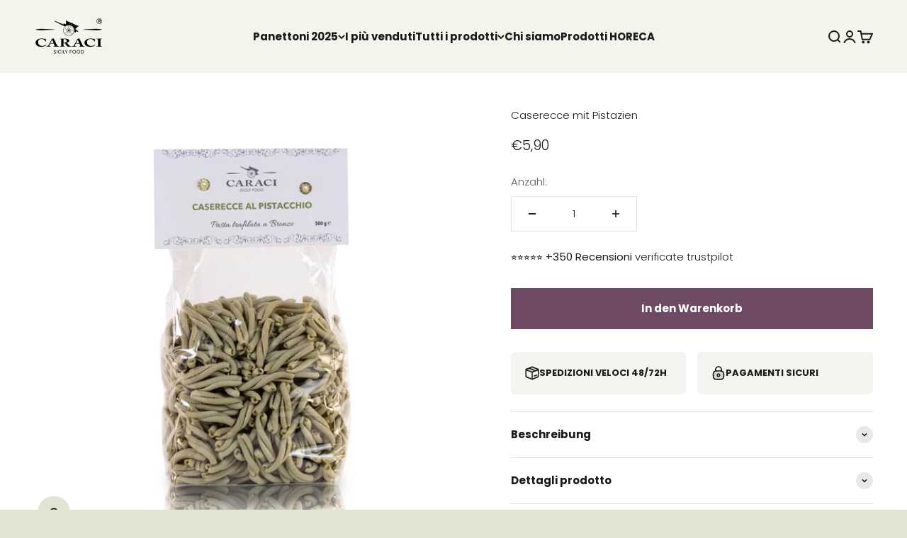

--- FILE ---
content_type: text/html; charset=utf-8
request_url: https://caraci.it/de/products/caserecce-al-pistacchio
body_size: 60952
content:
<!doctype html>

<html class="no-js" lang="de" dir="ltr">
  <head>
<meta name="google-site-verification" content="1h7RsSCYHocdtq7JmYH7hDS1k0AgjC--yMY0jiDv8fo" />
<!-- "snippets/limespot.liquid" was not rendered, the associated app was uninstalled -->
<!-- Google Tag Manager -->
<script>(function(w,d,s,l,i){w[l]=w[l]||[];w[l].push({'gtm.start':
new Date().getTime(),event:'gtm.js'});var f=d.getElementsByTagName(s)[0],
j=d.createElement(s),dl=l!='dataLayer'?'&l='+l:'';j.async=true;j.src=
'https://www.googletagmanager.com/gtm.js?id='+i+dl;f.parentNode.insertBefore(j,f);
})(window,document,'script','dataLayer','GTM-MD34XTSR');</script>
<!-- End Google Tag Manager -->
    <meta charset="utf-8">
    <meta name="viewport" content="width=device-width, initial-scale=1.0, height=device-height, minimum-scale=1.0, maximum-scale=1.0">
    <meta name="theme-color" content="#ffffff">

    <title>Caraci Sizilien Essen | Caserecce mit Pistazien</title><meta name="description" content="Was sind Caserecce mit Pistazien? Caserecce al Pistacchio sind eine gefragte und geschätzte Nudelsorte, ein echter sizilianischer Gaumenschmaus. Diese Art von Pistaziennudeln hat eine Bronzezeichnung, die kleine, aber tiefe Abschürfungen auf der Oberfläche der Nudeln erzeugt."><link rel="canonical" href="https://caraci.it/de/products/caserecce-al-pistacchio"><link rel="preconnect" href="https://cdn.shopify.com">
    <link rel="preconnect" href="https://fonts.shopifycdn.com" crossorigin>
    <link rel="dns-prefetch" href="https://productreviews.shopifycdn.com"><link rel="preload" href="//caraci.it/cdn/fonts/poppins/poppins_n4.0ba78fa5af9b0e1a374041b3ceaadf0a43b41362.woff2" as="font" type="font/woff2" crossorigin><link rel="preload" href="//caraci.it/cdn/fonts/poppins/poppins_n3.05f58335c3209cce17da4f1f1ab324ebe2982441.woff2" as="font" type="font/woff2" crossorigin><meta property="og:type" content="product">
  <meta property="og:title" content="Caserecce mit Pistazien">
  <meta property="product:price:amount" content="5,90">
  <meta property="product:price:currency" content="EUR"><meta property="og:image" content="http://caraci.it/cdn/shop/products/Caserecce1000x1000.jpg?v=1662832720&width=2048">
  <meta property="og:image:secure_url" content="https://caraci.it/cdn/shop/products/Caserecce1000x1000.jpg?v=1662832720&width=2048">
  <meta property="og:image:width" content="1000">
  <meta property="og:image:height" content="1000"><meta property="og:description" content="Was sind Caserecce mit Pistazien? Caserecce al Pistacchio sind eine gefragte und geschätzte Nudelsorte, ein echter sizilianischer Gaumenschmaus. Diese Art von Pistaziennudeln hat eine Bronzezeichnung, die kleine, aber tiefe Abschürfungen auf der Oberfläche der Nudeln erzeugt."><meta property="og:url" content="https://caraci.it/de/products/caserecce-al-pistacchio">
<meta property="og:site_name" content="Caraci Sicily Food"><meta name="twitter:card" content="summary"><meta name="twitter:title" content="Caserecce mit Pistazien">
  <meta name="twitter:description" content="Was sind Caserecce mit Pistazien? Das Caserecce mit Pistazien Sie sind eine sehr gefragte und geschätzte Nudelsorte, ein wahrer sizilianischer kulinarischer Genuss. Diese Art von Pistaziennudeln hat eine Bronzezeichnung, die kleine, aber tiefe Abschürfungen auf der Oberfläche der Nudeln erzeugt, die es den Nudeln ermöglichen, die Soßen, das Pesto und die Gewürze besser zu halten. Handgefertigt und besonders ist die Art der Verarbeitung Caserecce mit Pistazien . Tatsächlich werden die Nudeln im Laufe der Zeit sehr langsam bei niedriger Temperatur getrocknet, um die organoleptischen Eigenschaften und die ernährungsphysiologischen Eigenschaften des Hartweizengriess und der Pistazien zu bewahren. Packung mit 500 g ausgezeichnet für 4 Personen. 500 g Packung ideal für 4 Personen. Hausgemachte Pistazien-Zutaten Sizilianischer Hartweizengrieß, Pistazien (10,0 %) - Grieß, Pistazien (10,0 %) Haltbarkeit 12 Monate Erhaltungsbedingungen Kühl und trocken lagern, fern von Wärme- und Lichtquellen Mit dem Kauf des Produkts erhalten Sie"><meta name="twitter:image" content="https://caraci.it/cdn/shop/products/Caserecce1000x1000.jpg?crop=center&height=1200&v=1662832720&width=1200">
  <meta name="twitter:image:alt" content="">
  <script type="application/ld+json">
  {
    "@context": "https://schema.org",
    "@type": "Product",
    "productID": 7777300414679,
    "offers": [{
          "@type": "Offer",
          "name": "Caserecce mit Pistazien",
          "availability":"https://schema.org/InStock",
          "price": 5.9,
          "priceCurrency": "EUR",
          "priceValidUntil": "2026-02-12","mpn": "\u003cg:identifier_exists\u003eno\u003c\/g:identifier_exists\u003e","url": "https://caraci.it/de/products/caserecce-al-pistacchio?variant=43338778018007"
        }
],"brand": {
      "@type": "Brand",
      "name": "Caraci Sicily Food"
    },
    "name": "Caserecce mit Pistazien",
    "description": " Was sind Caserecce mit Pistazien?\n Das Caserecce mit Pistazien Sie sind eine sehr gefragte und geschätzte Nudelsorte, ein wahrer sizilianischer kulinarischer Genuss. Diese Art von Pistaziennudeln hat eine Bronzezeichnung, die kleine, aber tiefe Abschürfungen auf der Oberfläche der Nudeln erzeugt, die es den Nudeln ermöglichen, die Soßen, das Pesto und die Gewürze besser zu halten.\n Handgefertigt und besonders ist die Art der Verarbeitung Caserecce mit Pistazien .\n Tatsächlich werden die Nudeln im Laufe der Zeit sehr langsam bei niedriger Temperatur getrocknet, um die organoleptischen Eigenschaften und die ernährungsphysiologischen Eigenschaften des Hartweizengriess und der Pistazien zu bewahren.\n Packung mit 500 g ausgezeichnet für 4 Personen. \n\n 500 g Packung ideal für 4 Personen.\n Hausgemachte Pistazien-Zutaten\n\n Sizilianischer Hartweizengrieß, Pistazien (10,0 %) - Grieß, Pistazien (10,0 %)\n Haltbarkeit\n\n 12 Monate\n Erhaltungsbedingungen\n Kühl und trocken lagern, fern von Wärme- und Lichtquellen\n Mit dem Kauf des Produkts erhalten Sie in Ich verschenke das eBook mit den besten Pistazienrezepten aus der Stadt Bronte! \n",
    "category": "",
    "url": "https://caraci.it/de/products/caserecce-al-pistacchio",
    "sku": "","mpn": "\u003cg:identifier_exists\u003eno\u003c\/g:identifier_exists\u003e","weight": {
        "@type": "QuantitativeValue",
        "unitCode": "g",
        "value": 500.0
      },"image": {
      "@type": "ImageObject",
      "url": "https://caraci.it/cdn/shop/products/Caserecce1000x1000.jpg?v=1662832720&width=1024",
      "image": "https://caraci.it/cdn/shop/products/Caserecce1000x1000.jpg?v=1662832720&width=1024",
      "name": "",
      "width": "1024",
      "height": "1024"
    }
  }
  </script>



  <script type="application/ld+json">
  {
    "@context": "https://schema.org",
    "@type": "BreadcrumbList",
  "itemListElement": [{
      "@type": "ListItem",
      "position": 1,
      "name": "Home",
      "item": "https://caraci.it"
    },{
          "@type": "ListItem",
          "position": 2,
          "name": "Caserecce mit Pistazien",
          "item": "https://caraci.it/de/products/caserecce-al-pistacchio"
        }]
  }
  </script>

<style>/* Typography (heading) */
  @font-face {
  font-family: Poppins;
  font-weight: 400;
  font-style: normal;
  font-display: fallback;
  src: url("//caraci.it/cdn/fonts/poppins/poppins_n4.0ba78fa5af9b0e1a374041b3ceaadf0a43b41362.woff2") format("woff2"),
       url("//caraci.it/cdn/fonts/poppins/poppins_n4.214741a72ff2596839fc9760ee7a770386cf16ca.woff") format("woff");
}

@font-face {
  font-family: Poppins;
  font-weight: 400;
  font-style: italic;
  font-display: fallback;
  src: url("//caraci.it/cdn/fonts/poppins/poppins_i4.846ad1e22474f856bd6b81ba4585a60799a9f5d2.woff2") format("woff2"),
       url("//caraci.it/cdn/fonts/poppins/poppins_i4.56b43284e8b52fc64c1fd271f289a39e8477e9ec.woff") format("woff");
}

/* Typography (body) */
  @font-face {
  font-family: Poppins;
  font-weight: 300;
  font-style: normal;
  font-display: fallback;
  src: url("//caraci.it/cdn/fonts/poppins/poppins_n3.05f58335c3209cce17da4f1f1ab324ebe2982441.woff2") format("woff2"),
       url("//caraci.it/cdn/fonts/poppins/poppins_n3.6971368e1f131d2c8ff8e3a44a36b577fdda3ff5.woff") format("woff");
}

@font-face {
  font-family: Poppins;
  font-weight: 300;
  font-style: italic;
  font-display: fallback;
  src: url("//caraci.it/cdn/fonts/poppins/poppins_i3.8536b4423050219f608e17f134fe9ea3b01ed890.woff2") format("woff2"),
       url("//caraci.it/cdn/fonts/poppins/poppins_i3.0f4433ada196bcabf726ed78f8e37e0995762f7f.woff") format("woff");
}

@font-face {
  font-family: Poppins;
  font-weight: 400;
  font-style: normal;
  font-display: fallback;
  src: url("//caraci.it/cdn/fonts/poppins/poppins_n4.0ba78fa5af9b0e1a374041b3ceaadf0a43b41362.woff2") format("woff2"),
       url("//caraci.it/cdn/fonts/poppins/poppins_n4.214741a72ff2596839fc9760ee7a770386cf16ca.woff") format("woff");
}

@font-face {
  font-family: Poppins;
  font-weight: 400;
  font-style: italic;
  font-display: fallback;
  src: url("//caraci.it/cdn/fonts/poppins/poppins_i4.846ad1e22474f856bd6b81ba4585a60799a9f5d2.woff2") format("woff2"),
       url("//caraci.it/cdn/fonts/poppins/poppins_i4.56b43284e8b52fc64c1fd271f289a39e8477e9ec.woff") format("woff");
}

:root {
    /**
     * ---------------------------------------------------------------------
     * SPACING VARIABLES
     *
     * We are using a spacing inspired from frameworks like Tailwind CSS.
     * ---------------------------------------------------------------------
     */
    --spacing-0-5: 0.125rem; /* 2px */
    --spacing-1: 0.25rem; /* 4px */
    --spacing-1-5: 0.375rem; /* 6px */
    --spacing-2: 0.5rem; /* 8px */
    --spacing-2-5: 0.625rem; /* 10px */
    --spacing-3: 0.75rem; /* 12px */
    --spacing-3-5: 0.875rem; /* 14px */
    --spacing-4: 1rem; /* 16px */
    --spacing-4-5: 1.125rem; /* 18px */
    --spacing-5: 1.25rem; /* 20px */
    --spacing-5-5: 1.375rem; /* 22px */
    --spacing-6: 1.5rem; /* 24px */
    --spacing-6-5: 1.625rem; /* 26px */
    --spacing-7: 1.75rem; /* 28px */
    --spacing-7-5: 1.875rem; /* 30px */
    --spacing-8: 2rem; /* 32px */
    --spacing-8-5: 2.125rem; /* 34px */
    --spacing-9: 2.25rem; /* 36px */
    --spacing-9-5: 2.375rem; /* 38px */
    --spacing-10: 2.5rem; /* 40px */
    --spacing-11: 2.75rem; /* 44px */
    --spacing-12: 3rem; /* 48px */
    --spacing-14: 3.5rem; /* 56px */
    --spacing-16: 4rem; /* 64px */
    --spacing-18: 4.5rem; /* 72px */
    --spacing-20: 5rem; /* 80px */
    --spacing-24: 6rem; /* 96px */
    --spacing-28: 7rem; /* 112px */
    --spacing-32: 8rem; /* 128px */
    --spacing-36: 9rem; /* 144px */
    --spacing-40: 10rem; /* 160px */
    --spacing-44: 11rem; /* 176px */
    --spacing-48: 12rem; /* 192px */
    --spacing-52: 13rem; /* 208px */
    --spacing-56: 14rem; /* 224px */
    --spacing-60: 15rem; /* 240px */
    --spacing-64: 16rem; /* 256px */
    --spacing-72: 18rem; /* 288px */
    --spacing-80: 20rem; /* 320px */
    --spacing-96: 24rem; /* 384px */

    /* Container */
    --container-max-width: 1600px;
    --container-narrow-max-width: 1350px;
    --container-gutter: var(--spacing-5);
    --section-outer-spacing-block: var(--spacing-8);
    --section-inner-max-spacing-block: var(--spacing-8);
    --section-inner-spacing-inline: var(--container-gutter);
    --section-stack-spacing-block: var(--spacing-8);

    /* Grid gutter */
    --grid-gutter: var(--spacing-5);

    /* Product list settings */
    --product-list-row-gap: var(--spacing-8);
    --product-list-column-gap: var(--grid-gutter);

    /* Form settings */
    --input-gap: var(--spacing-2);
    --input-height: 2.625rem;
    --input-padding-inline: var(--spacing-4);

    /* Other sizes */
    --sticky-area-height: calc(var(--sticky-announcement-bar-enabled, 0) * var(--announcement-bar-height, 0px) + var(--sticky-header-enabled, 0) * var(--header-height, 0px));

    /* RTL support */
    --transform-logical-flip: 1;
    --transform-origin-start: left;
    --transform-origin-end: right;

    /**
     * ---------------------------------------------------------------------
     * TYPOGRAPHY
     * ---------------------------------------------------------------------
     */

    /* Font properties */
    --heading-font-family: Poppins, sans-serif;
    --heading-font-weight: 400;
    --heading-font-style: normal;
    --heading-text-transform: normal;
    --heading-letter-spacing: -0.02em;
    --text-font-family: Poppins, sans-serif;
    --text-font-weight: 300;
    --text-font-style: normal;
    --text-letter-spacing: 0.0em;

    /* Font sizes */
    --text-h0: 2.5rem;
    --text-h1: 1.75rem;
    --text-h2: 1.5rem;
    --text-h3: 1.375rem;
    --text-h4: 1.125rem;
    --text-h5: 1.125rem;
    --text-h6: 1rem;
    --text-xs: 0.6875rem;
    --text-sm: 0.75rem;
    --text-base: 0.875rem;
    --text-lg: 1.125rem;

    /**
     * ---------------------------------------------------------------------
     * COLORS
     * ---------------------------------------------------------------------
     */

    /* Color settings */--accent: 110 74 100;
    --text-primary: 26 26 26;
    --background-primary: 227 227 209;
    --dialog-background: 255 255 255;
    --border-color: var(--text-color, var(--text-primary)) / 0.12;

    /* Button colors */
    --button-background-primary: 110 74 100;
    --button-text-primary: 255 255 255;
    --button-background-secondary: 110 74 100;
    --button-text-secondary: 255 255 255;

    /* Status colors */
    --success-background: 224 244 232;
    --success-text: 0 163 65;
    --warning-background: 255 246 233;
    --warning-text: 255 183 74;
    --error-background: 238 233 236;
    --error-text: 110 74 100;

    /* Product colors */
    --on-sale-text: 189 0 0;
    --on-sale-badge-background: 189 0 0;
    --on-sale-badge-text: 255 255 255;
    --sold-out-badge-background: 198 198 163;
    --sold-out-badge-text: 0 0 0;
    --primary-badge-background: 198 198 163;
    --primary-badge-text: 0 0 0;
    --star-color: 255 183 74;
    --product-card-background: 255 255 255;
    --product-card-text: 26 26 26;

    /* Header colors */
    --header-background: 255 255 255;
    --header-text: 26 26 26;

    /* Footer colors */
    --footer-background: 198 198 163;
    --footer-text: 26 26 26;

    /* Rounded variables (used for border radius) */
    --rounded-xs: 0.25rem;
    --rounded-sm: 0.375rem;
    --rounded: 0.75rem;
    --rounded-lg: 1.5rem;
    --rounded-full: 9999px;

    --rounded-button: 0.0rem;
    --rounded-input: 0.5rem;

    /* Box shadow */
    --shadow-sm: 0 2px 8px rgb(var(--text-primary) / 0.1);
    --shadow: 0 5px 15px rgb(var(--text-primary) / 0.1);
    --shadow-md: 0 5px 30px rgb(var(--text-primary) / 0.1);
    --shadow-block: 0px 0px 0px rgb(var(--text-primary) / 0.1);

    /**
     * ---------------------------------------------------------------------
     * OTHER
     * ---------------------------------------------------------------------
     */

    --cursor-close-svg-url: url(//caraci.it/cdn/shop/t/13/assets/cursor-close.svg?v=147174565022153725511708256528);
    --cursor-zoom-in-svg-url: url(//caraci.it/cdn/shop/t/13/assets/cursor-zoom-in.svg?v=154953035094101115921708256528);
    --cursor-zoom-out-svg-url: url(//caraci.it/cdn/shop/t/13/assets/cursor-zoom-out.svg?v=16155520337305705181708256528);
    --checkmark-svg-url: url(//caraci.it/cdn/shop/t/13/assets/checkmark.svg?v=77552481021870063511708256528);
  }

  [dir="rtl"]:root {
    /* RTL support */
    --transform-logical-flip: -1;
    --transform-origin-start: right;
    --transform-origin-end: left;
  }

  @media screen and (min-width: 700px) {
    :root {
      /* Typography (font size) */
      --text-h0: 3.25rem;
      --text-h1: 2.25rem;
      --text-h2: 1.75rem;
      --text-h3: 1.625rem;
      --text-h4: 1.25rem;
      --text-h5: 1.25rem;
      --text-h6: 1.125rem;

      --text-xs: 0.6875rem;
      --text-sm: 0.8125rem;
      --text-base: 0.9375rem;
      --text-lg: 1.1875rem;

      /* Spacing */
      --container-gutter: 2rem;
      --section-outer-spacing-block: var(--spacing-12);
      --section-inner-max-spacing-block: var(--spacing-10);
      --section-inner-spacing-inline: var(--spacing-10);
      --section-stack-spacing-block: var(--spacing-10);

      /* Grid gutter */
      --grid-gutter: var(--spacing-6);

      /* Product list settings */
      --product-list-row-gap: var(--spacing-12);

      /* Form settings */
      --input-gap: 1rem;
      --input-height: 3.125rem;
      --input-padding-inline: var(--spacing-5);
    }
  }

  @media screen and (min-width: 1000px) {
    :root {
      /* Spacing settings */
      --container-gutter: var(--spacing-12);
      --section-outer-spacing-block: var(--spacing-14);
      --section-inner-max-spacing-block: var(--spacing-12);
      --section-inner-spacing-inline: var(--spacing-12);
      --section-stack-spacing-block: var(--spacing-10);
    }
  }

  @media screen and (min-width: 1150px) {
    :root {
      /* Spacing settings */
      --container-gutter: var(--spacing-12);
      --section-outer-spacing-block: var(--spacing-14);
      --section-inner-max-spacing-block: var(--spacing-12);
      --section-inner-spacing-inline: var(--spacing-12);
      --section-stack-spacing-block: var(--spacing-12);
    }
  }

  @media screen and (min-width: 1400px) {
    :root {
      /* Typography (font size) */
      --text-h0: 4rem;
      --text-h1: 3rem;
      --text-h2: 2.5rem;
      --text-h3: 1.75rem;
      --text-h4: 1.5rem;
      --text-h5: 1.25rem;
      --text-h6: 1.25rem;

      --section-outer-spacing-block: var(--spacing-16);
      --section-inner-max-spacing-block: var(--spacing-14);
      --section-inner-spacing-inline: var(--spacing-14);
    }
  }

  @media screen and (min-width: 1600px) {
    :root {
      --section-outer-spacing-block: var(--spacing-16);
      --section-inner-max-spacing-block: var(--spacing-16);
      --section-inner-spacing-inline: var(--spacing-16);
    }
  }

  /**
   * ---------------------------------------------------------------------
   * LIQUID DEPENDANT CSS
   *
   * Our main CSS is Liquid free, but some very specific features depend on
   * theme settings, so we have them here
   * ---------------------------------------------------------------------
   */@media screen and (pointer: fine) {
        .button:not([disabled]):hover, .btn:not([disabled]):hover, .shopify-payment-button__button--unbranded:not([disabled]):hover {
          --button-background-opacity: 0.85;
        }

        .button--subdued:not([disabled]):hover {
          --button-background: var(--text-color) / .05 !important;
        }
      }</style><script>
  document.documentElement.classList.replace('no-js', 'js');

  // This allows to expose several variables to the global scope, to be used in scripts
  window.themeVariables = {
    settings: {
      showPageTransition: true,
      headingApparition: "split_fade",
      pageType: "product",
      moneyFormat: "€{{amount_with_comma_separator}}",
      moneyWithCurrencyFormat: "€{{amount_with_comma_separator}} EUR",
      currencyCodeEnabled: false,
      cartType: "drawer",
      showDiscount: true,
      discountMode: "percentage"
    },

    strings: {
      accessibilityClose: "Schließen",
      accessibilityNext: "Vor",
      accessibilityPrevious: "Zurück",
      addToCartButton: "In den Warenkorb",
      soldOutButton: "Ausverkauft",
      preOrderButton: "Vorbestellen",
      unavailableButton: "Nicht verfügbar",
      closeGallery: "Galerie schließen",
      zoomGallery: "Bild vergrößern",
      errorGallery: "Bild kann nicht geladen werden",
      soldOutBadge: "Ausverkauft",
      discountBadge: "Spare @@",
      sku: "SKU:",
      searchNoResults: "Keine Treffer",
      addOrderNote: "Bestellhinweis hinzufügen",
      editOrderNote: "Bestellhinweis bearbeiten",
      shippingEstimatorNoResults: "Tut uns leid, aber wir verschicken leider nicht an deine Adresse.",
      shippingEstimatorOneResult: "Für deine Adresse gibt es einen Versandtarif:",
      shippingEstimatorMultipleResults: "Für deine Adresse gibt es mehrere Versandtarife:",
      shippingEstimatorError: "Beim Berechnen der Versandkosten ist ein Fehler aufgetreten:"
    },

    breakpoints: {
      'sm': 'screen and (min-width: 700px)',
      'md': 'screen and (min-width: 1000px)',
      'lg': 'screen and (min-width: 1150px)',
      'xl': 'screen and (min-width: 1400px)',

      'sm-max': 'screen and (max-width: 699px)',
      'md-max': 'screen and (max-width: 999px)',
      'lg-max': 'screen and (max-width: 1149px)',
      'xl-max': 'screen and (max-width: 1399px)'
    }
  };window.addEventListener('DOMContentLoaded', () => {
      const isReloaded = (window.performance.navigation && window.performance.navigation.type === 1) || window.performance.getEntriesByType('navigation').map((nav) => nav.type).includes('reload');

      if ('animate' in document.documentElement && window.matchMedia('(prefers-reduced-motion: no-preference)').matches && document.referrer.includes(location.host) && !isReloaded) {
        document.body.animate({opacity: [0, 1]}, {duration: 115, fill: 'forwards'});
      }
    });

    window.addEventListener('pageshow', (event) => {
      document.body.classList.remove('page-transition');

      if (event.persisted) {
        document.body.animate({opacity: [0, 1]}, {duration: 0, fill: 'forwards'});
      }
    });// For detecting native share
  document.documentElement.classList.add(`native-share--${navigator.share ? 'enabled' : 'disabled'}`);// We save the product ID in local storage to be eventually used for recently viewed section
    try {
      const recentlyViewedProducts = new Set(JSON.parse(localStorage.getItem('theme:recently-viewed-products') || '[]'));

      recentlyViewedProducts.delete(7777300414679); // Delete first to re-move the product
      recentlyViewedProducts.add(7777300414679);

      localStorage.setItem('theme:recently-viewed-products', JSON.stringify(Array.from(recentlyViewedProducts.values()).reverse()));
    } catch (e) {
      // Safari in private mode does not allow setting item, we silently fail
    }</script><script type="module" src="//caraci.it/cdn/shop/t/13/assets/vendor.min.js?v=114992621884149252901708256511"></script>
    <script type="module" src="//caraci.it/cdn/shop/t/13/assets/theme.js?v=173688531826839656901708380152"></script>
    <script type="module" src="//caraci.it/cdn/shop/t/13/assets/sections.js?v=154396609268090038401708380601"></script>

    <script>window.performance && window.performance.mark && window.performance.mark('shopify.content_for_header.start');</script><meta name="facebook-domain-verification" content="0rqmf80d7gc18gmrooaeceflrhwrqu">
<meta name="google-site-verification" content="6Yu02ytWG8EzUaRqnCxGla_a1cJMvcq9u0s-Qg8e91E">
<meta name="google-site-verification" content="Ms2fyLqsILbvfhoj-4pIaBZA4krEC0FCKASVRvGVXf4">
<meta id="shopify-digital-wallet" name="shopify-digital-wallet" content="/66074509527/digital_wallets/dialog">
<meta name="shopify-checkout-api-token" content="9073dd27dce1e8cb16541fff6cf212c2">
<meta id="in-context-paypal-metadata" data-shop-id="66074509527" data-venmo-supported="false" data-environment="production" data-locale="de_DE" data-paypal-v4="true" data-currency="EUR">
<link rel="alternate" hreflang="x-default" href="https://caraci.it/products/caserecce-al-pistacchio">
<link rel="alternate" hreflang="it" href="https://caraci.it/products/caserecce-al-pistacchio">
<link rel="alternate" hreflang="en" href="https://caraci.it/en/products/caserecce-al-pistacchio">
<link rel="alternate" hreflang="de" href="https://caraci.it/de/products/caserecce-al-pistacchio">
<link rel="alternate" type="application/json+oembed" href="https://caraci.it/de/products/caserecce-al-pistacchio.oembed">
<script async="async" src="/checkouts/internal/preloads.js?locale=de-IT"></script>
<link rel="preconnect" href="https://shop.app" crossorigin="anonymous">
<script async="async" src="https://shop.app/checkouts/internal/preloads.js?locale=de-IT&shop_id=66074509527" crossorigin="anonymous"></script>
<script id="apple-pay-shop-capabilities" type="application/json">{"shopId":66074509527,"countryCode":"IT","currencyCode":"EUR","merchantCapabilities":["supports3DS"],"merchantId":"gid:\/\/shopify\/Shop\/66074509527","merchantName":"Caraci Sicily Food","requiredBillingContactFields":["postalAddress","email","phone"],"requiredShippingContactFields":["postalAddress","email","phone"],"shippingType":"shipping","supportedNetworks":["visa","maestro","masterCard","amex"],"total":{"type":"pending","label":"Caraci Sicily Food","amount":"1.00"},"shopifyPaymentsEnabled":true,"supportsSubscriptions":true}</script>
<script id="shopify-features" type="application/json">{"accessToken":"9073dd27dce1e8cb16541fff6cf212c2","betas":["rich-media-storefront-analytics"],"domain":"caraci.it","predictiveSearch":true,"shopId":66074509527,"locale":"de"}</script>
<script>var Shopify = Shopify || {};
Shopify.shop = "caracisicilyfood.myshopify.com";
Shopify.locale = "de";
Shopify.currency = {"active":"EUR","rate":"1.0"};
Shopify.country = "IT";
Shopify.theme = {"name":"Impact","id":159032443219,"schema_name":"Impact","schema_version":"5.1.0","theme_store_id":1190,"role":"main"};
Shopify.theme.handle = "null";
Shopify.theme.style = {"id":null,"handle":null};
Shopify.cdnHost = "caraci.it/cdn";
Shopify.routes = Shopify.routes || {};
Shopify.routes.root = "/de/";</script>
<script type="module">!function(o){(o.Shopify=o.Shopify||{}).modules=!0}(window);</script>
<script>!function(o){function n(){var o=[];function n(){o.push(Array.prototype.slice.apply(arguments))}return n.q=o,n}var t=o.Shopify=o.Shopify||{};t.loadFeatures=n(),t.autoloadFeatures=n()}(window);</script>
<script>
  window.ShopifyPay = window.ShopifyPay || {};
  window.ShopifyPay.apiHost = "shop.app\/pay";
  window.ShopifyPay.redirectState = null;
</script>
<script id="shop-js-analytics" type="application/json">{"pageType":"product"}</script>
<script defer="defer" async type="module" src="//caraci.it/cdn/shopifycloud/shop-js/modules/v2/client.init-shop-cart-sync_BH0MO3MH.de.esm.js"></script>
<script defer="defer" async type="module" src="//caraci.it/cdn/shopifycloud/shop-js/modules/v2/chunk.common_BErAfWaM.esm.js"></script>
<script defer="defer" async type="module" src="//caraci.it/cdn/shopifycloud/shop-js/modules/v2/chunk.modal_DqzNaksh.esm.js"></script>
<script type="module">
  await import("//caraci.it/cdn/shopifycloud/shop-js/modules/v2/client.init-shop-cart-sync_BH0MO3MH.de.esm.js");
await import("//caraci.it/cdn/shopifycloud/shop-js/modules/v2/chunk.common_BErAfWaM.esm.js");
await import("//caraci.it/cdn/shopifycloud/shop-js/modules/v2/chunk.modal_DqzNaksh.esm.js");

  window.Shopify.SignInWithShop?.initShopCartSync?.({"fedCMEnabled":true,"windoidEnabled":true});

</script>
<script>
  window.Shopify = window.Shopify || {};
  if (!window.Shopify.featureAssets) window.Shopify.featureAssets = {};
  window.Shopify.featureAssets['shop-js'] = {"shop-cart-sync":["modules/v2/client.shop-cart-sync__0cGp0nR.de.esm.js","modules/v2/chunk.common_BErAfWaM.esm.js","modules/v2/chunk.modal_DqzNaksh.esm.js"],"init-fed-cm":["modules/v2/client.init-fed-cm_CM6VDTst.de.esm.js","modules/v2/chunk.common_BErAfWaM.esm.js","modules/v2/chunk.modal_DqzNaksh.esm.js"],"init-shop-email-lookup-coordinator":["modules/v2/client.init-shop-email-lookup-coordinator_CBMbWck_.de.esm.js","modules/v2/chunk.common_BErAfWaM.esm.js","modules/v2/chunk.modal_DqzNaksh.esm.js"],"init-windoid":["modules/v2/client.init-windoid_BLu1c52k.de.esm.js","modules/v2/chunk.common_BErAfWaM.esm.js","modules/v2/chunk.modal_DqzNaksh.esm.js"],"shop-button":["modules/v2/client.shop-button_CA8sgLdC.de.esm.js","modules/v2/chunk.common_BErAfWaM.esm.js","modules/v2/chunk.modal_DqzNaksh.esm.js"],"shop-cash-offers":["modules/v2/client.shop-cash-offers_CtGlpQVP.de.esm.js","modules/v2/chunk.common_BErAfWaM.esm.js","modules/v2/chunk.modal_DqzNaksh.esm.js"],"shop-toast-manager":["modules/v2/client.shop-toast-manager_uf2EYvu_.de.esm.js","modules/v2/chunk.common_BErAfWaM.esm.js","modules/v2/chunk.modal_DqzNaksh.esm.js"],"init-shop-cart-sync":["modules/v2/client.init-shop-cart-sync_BH0MO3MH.de.esm.js","modules/v2/chunk.common_BErAfWaM.esm.js","modules/v2/chunk.modal_DqzNaksh.esm.js"],"init-customer-accounts-sign-up":["modules/v2/client.init-customer-accounts-sign-up_GYoAbbBa.de.esm.js","modules/v2/client.shop-login-button_BwiwRr-G.de.esm.js","modules/v2/chunk.common_BErAfWaM.esm.js","modules/v2/chunk.modal_DqzNaksh.esm.js"],"pay-button":["modules/v2/client.pay-button_Fn8OU5F0.de.esm.js","modules/v2/chunk.common_BErAfWaM.esm.js","modules/v2/chunk.modal_DqzNaksh.esm.js"],"init-customer-accounts":["modules/v2/client.init-customer-accounts_hH0NE_bx.de.esm.js","modules/v2/client.shop-login-button_BwiwRr-G.de.esm.js","modules/v2/chunk.common_BErAfWaM.esm.js","modules/v2/chunk.modal_DqzNaksh.esm.js"],"avatar":["modules/v2/client.avatar_BTnouDA3.de.esm.js"],"init-shop-for-new-customer-accounts":["modules/v2/client.init-shop-for-new-customer-accounts_iGaU0q4U.de.esm.js","modules/v2/client.shop-login-button_BwiwRr-G.de.esm.js","modules/v2/chunk.common_BErAfWaM.esm.js","modules/v2/chunk.modal_DqzNaksh.esm.js"],"shop-follow-button":["modules/v2/client.shop-follow-button_DfZt4rU7.de.esm.js","modules/v2/chunk.common_BErAfWaM.esm.js","modules/v2/chunk.modal_DqzNaksh.esm.js"],"checkout-modal":["modules/v2/client.checkout-modal_BkbVv7me.de.esm.js","modules/v2/chunk.common_BErAfWaM.esm.js","modules/v2/chunk.modal_DqzNaksh.esm.js"],"shop-login-button":["modules/v2/client.shop-login-button_BwiwRr-G.de.esm.js","modules/v2/chunk.common_BErAfWaM.esm.js","modules/v2/chunk.modal_DqzNaksh.esm.js"],"lead-capture":["modules/v2/client.lead-capture_uTCHmOe0.de.esm.js","modules/v2/chunk.common_BErAfWaM.esm.js","modules/v2/chunk.modal_DqzNaksh.esm.js"],"shop-login":["modules/v2/client.shop-login_DZ2U4X68.de.esm.js","modules/v2/chunk.common_BErAfWaM.esm.js","modules/v2/chunk.modal_DqzNaksh.esm.js"],"payment-terms":["modules/v2/client.payment-terms_ARjsA2tN.de.esm.js","modules/v2/chunk.common_BErAfWaM.esm.js","modules/v2/chunk.modal_DqzNaksh.esm.js"]};
</script>
<script>(function() {
  var isLoaded = false;
  function asyncLoad() {
    if (isLoaded) return;
    isLoaded = true;
    var urls = ["https:\/\/ecommplugins-scripts.trustpilot.com\/v2.1\/js\/header.min.js?settings=eyJrZXkiOiJESDBuODBTdVFoVnZUYVM3IiwicyI6InNrdSJ9\u0026v=2.5\u0026shop=caracisicilyfood.myshopify.com","https:\/\/ecommplugins-trustboxsettings.trustpilot.com\/caracisicilyfood.myshopify.com.js?settings=1667401113328\u0026shop=caracisicilyfood.myshopify.com","https:\/\/widget.trustpilot.com\/bootstrap\/v5\/tp.widget.sync.bootstrap.min.js?shop=caracisicilyfood.myshopify.com","https:\/\/widget.trustpilot.com\/bootstrap\/v5\/tp.widget.sync.bootstrap.min.js?shop=caracisicilyfood.myshopify.com","https:\/\/cdn.nfcube.com\/instafeed-d42b23276968e9335b191e8d7bcdc100.js?shop=caracisicilyfood.myshopify.com","https:\/\/tseish-app.connect.trustedshops.com\/esc.js?apiBaseUrl=aHR0cHM6Ly90c2Vpc2gtYXBwLmNvbm5lY3QudHJ1c3RlZHNob3BzLmNvbQ==\u0026instanceId=Y2FyYWNpc2ljaWx5Zm9vZC5teXNob3BpZnkuY29t\u0026shop=caracisicilyfood.myshopify.com","https:\/\/cdn.shopify.com\/s\/files\/1\/0033\/3538\/9233\/files\/pushdaddy_a7_livechat1_new2.js?v=1707659950\u0026shop=caracisicilyfood.myshopify.com","https:\/\/s3.eu-west-1.amazonaws.com\/production-klarna-il-shopify-osm\/85d63d6d13c88bd1cfaeb53c0bb76277e79a0a74\/caracisicilyfood.myshopify.com-1741091441360.js?shop=caracisicilyfood.myshopify.com"];
    for (var i = 0; i < urls.length; i++) {
      var s = document.createElement('script');
      s.type = 'text/javascript';
      s.async = true;
      s.src = urls[i];
      var x = document.getElementsByTagName('script')[0];
      x.parentNode.insertBefore(s, x);
    }
  };
  if(window.attachEvent) {
    window.attachEvent('onload', asyncLoad);
  } else {
    window.addEventListener('load', asyncLoad, false);
  }
})();</script>
<script id="__st">var __st={"a":66074509527,"offset":3600,"reqid":"58733e3d-b890-4fbf-9dbd-da8f43583554-1770048266","pageurl":"caraci.it\/de\/products\/caserecce-al-pistacchio","u":"c3db35e33fd8","p":"product","rtyp":"product","rid":7777300414679};</script>
<script>window.ShopifyPaypalV4VisibilityTracking = true;</script>
<script id="captcha-bootstrap">!function(){'use strict';const t='contact',e='account',n='new_comment',o=[[t,t],['blogs',n],['comments',n],[t,'customer']],c=[[e,'customer_login'],[e,'guest_login'],[e,'recover_customer_password'],[e,'create_customer']],r=t=>t.map((([t,e])=>`form[action*='/${t}']:not([data-nocaptcha='true']) input[name='form_type'][value='${e}']`)).join(','),a=t=>()=>t?[...document.querySelectorAll(t)].map((t=>t.form)):[];function s(){const t=[...o],e=r(t);return a(e)}const i='password',u='form_key',d=['recaptcha-v3-token','g-recaptcha-response','h-captcha-response',i],f=()=>{try{return window.sessionStorage}catch{return}},m='__shopify_v',_=t=>t.elements[u];function p(t,e,n=!1){try{const o=window.sessionStorage,c=JSON.parse(o.getItem(e)),{data:r}=function(t){const{data:e,action:n}=t;return t[m]||n?{data:e,action:n}:{data:t,action:n}}(c);for(const[e,n]of Object.entries(r))t.elements[e]&&(t.elements[e].value=n);n&&o.removeItem(e)}catch(o){console.error('form repopulation failed',{error:o})}}const l='form_type',E='cptcha';function T(t){t.dataset[E]=!0}const w=window,h=w.document,L='Shopify',v='ce_forms',y='captcha';let A=!1;((t,e)=>{const n=(g='f06e6c50-85a8-45c8-87d0-21a2b65856fe',I='https://cdn.shopify.com/shopifycloud/storefront-forms-hcaptcha/ce_storefront_forms_captcha_hcaptcha.v1.5.2.iife.js',D={infoText:'Durch hCaptcha geschützt',privacyText:'Datenschutz',termsText:'Allgemeine Geschäftsbedingungen'},(t,e,n)=>{const o=w[L][v],c=o.bindForm;if(c)return c(t,g,e,D).then(n);var r;o.q.push([[t,g,e,D],n]),r=I,A||(h.body.append(Object.assign(h.createElement('script'),{id:'captcha-provider',async:!0,src:r})),A=!0)});var g,I,D;w[L]=w[L]||{},w[L][v]=w[L][v]||{},w[L][v].q=[],w[L][y]=w[L][y]||{},w[L][y].protect=function(t,e){n(t,void 0,e),T(t)},Object.freeze(w[L][y]),function(t,e,n,w,h,L){const[v,y,A,g]=function(t,e,n){const i=e?o:[],u=t?c:[],d=[...i,...u],f=r(d),m=r(i),_=r(d.filter((([t,e])=>n.includes(e))));return[a(f),a(m),a(_),s()]}(w,h,L),I=t=>{const e=t.target;return e instanceof HTMLFormElement?e:e&&e.form},D=t=>v().includes(t);t.addEventListener('submit',(t=>{const e=I(t);if(!e)return;const n=D(e)&&!e.dataset.hcaptchaBound&&!e.dataset.recaptchaBound,o=_(e),c=g().includes(e)&&(!o||!o.value);(n||c)&&t.preventDefault(),c&&!n&&(function(t){try{if(!f())return;!function(t){const e=f();if(!e)return;const n=_(t);if(!n)return;const o=n.value;o&&e.removeItem(o)}(t);const e=Array.from(Array(32),(()=>Math.random().toString(36)[2])).join('');!function(t,e){_(t)||t.append(Object.assign(document.createElement('input'),{type:'hidden',name:u})),t.elements[u].value=e}(t,e),function(t,e){const n=f();if(!n)return;const o=[...t.querySelectorAll(`input[type='${i}']`)].map((({name:t})=>t)),c=[...d,...o],r={};for(const[a,s]of new FormData(t).entries())c.includes(a)||(r[a]=s);n.setItem(e,JSON.stringify({[m]:1,action:t.action,data:r}))}(t,e)}catch(e){console.error('failed to persist form',e)}}(e),e.submit())}));const S=(t,e)=>{t&&!t.dataset[E]&&(n(t,e.some((e=>e===t))),T(t))};for(const o of['focusin','change'])t.addEventListener(o,(t=>{const e=I(t);D(e)&&S(e,y())}));const B=e.get('form_key'),M=e.get(l),P=B&&M;t.addEventListener('DOMContentLoaded',(()=>{const t=y();if(P)for(const e of t)e.elements[l].value===M&&p(e,B);[...new Set([...A(),...v().filter((t=>'true'===t.dataset.shopifyCaptcha))])].forEach((e=>S(e,t)))}))}(h,new URLSearchParams(w.location.search),n,t,e,['guest_login'])})(!0,!0)}();</script>
<script integrity="sha256-4kQ18oKyAcykRKYeNunJcIwy7WH5gtpwJnB7kiuLZ1E=" data-source-attribution="shopify.loadfeatures" defer="defer" src="//caraci.it/cdn/shopifycloud/storefront/assets/storefront/load_feature-a0a9edcb.js" crossorigin="anonymous"></script>
<script crossorigin="anonymous" defer="defer" src="//caraci.it/cdn/shopifycloud/storefront/assets/shopify_pay/storefront-65b4c6d7.js?v=20250812"></script>
<script data-source-attribution="shopify.dynamic_checkout.dynamic.init">var Shopify=Shopify||{};Shopify.PaymentButton=Shopify.PaymentButton||{isStorefrontPortableWallets:!0,init:function(){window.Shopify.PaymentButton.init=function(){};var t=document.createElement("script");t.src="https://caraci.it/cdn/shopifycloud/portable-wallets/latest/portable-wallets.de.js",t.type="module",document.head.appendChild(t)}};
</script>
<script data-source-attribution="shopify.dynamic_checkout.buyer_consent">
  function portableWalletsHideBuyerConsent(e){var t=document.getElementById("shopify-buyer-consent"),n=document.getElementById("shopify-subscription-policy-button");t&&n&&(t.classList.add("hidden"),t.setAttribute("aria-hidden","true"),n.removeEventListener("click",e))}function portableWalletsShowBuyerConsent(e){var t=document.getElementById("shopify-buyer-consent"),n=document.getElementById("shopify-subscription-policy-button");t&&n&&(t.classList.remove("hidden"),t.removeAttribute("aria-hidden"),n.addEventListener("click",e))}window.Shopify?.PaymentButton&&(window.Shopify.PaymentButton.hideBuyerConsent=portableWalletsHideBuyerConsent,window.Shopify.PaymentButton.showBuyerConsent=portableWalletsShowBuyerConsent);
</script>
<script data-source-attribution="shopify.dynamic_checkout.cart.bootstrap">document.addEventListener("DOMContentLoaded",(function(){function t(){return document.querySelector("shopify-accelerated-checkout-cart, shopify-accelerated-checkout")}if(t())Shopify.PaymentButton.init();else{new MutationObserver((function(e,n){t()&&(Shopify.PaymentButton.init(),n.disconnect())})).observe(document.body,{childList:!0,subtree:!0})}}));
</script>
<script id='scb4127' type='text/javascript' async='' src='https://caraci.it/cdn/shopifycloud/privacy-banner/storefront-banner.js'></script><link id="shopify-accelerated-checkout-styles" rel="stylesheet" media="screen" href="https://caraci.it/cdn/shopifycloud/portable-wallets/latest/accelerated-checkout-backwards-compat.css" crossorigin="anonymous">
<style id="shopify-accelerated-checkout-cart">
        #shopify-buyer-consent {
  margin-top: 1em;
  display: inline-block;
  width: 100%;
}

#shopify-buyer-consent.hidden {
  display: none;
}

#shopify-subscription-policy-button {
  background: none;
  border: none;
  padding: 0;
  text-decoration: underline;
  font-size: inherit;
  cursor: pointer;
}

#shopify-subscription-policy-button::before {
  box-shadow: none;
}

      </style>

<script>window.performance && window.performance.mark && window.performance.mark('shopify.content_for_header.end');</script>
    <script src="//ajax.googleapis.com/ajax/libs/jquery/1.10.2/jquery.min.js" type="text/javascript"></script>
<link href="//caraci.it/cdn/shop/t/13/assets/theme.css?v=102529855973359727891742672228" rel="stylesheet" type="text/css" media="all" />


    

    

    
  
    <script>               
  var product_form__submit  = "product-form__submit"; 
  var icon_remove = "icon-remove";
  var quantity_input = "quantity__input";
</script>

<!-- BEGIN app block: shopify://apps/klaviyo-email-marketing-sms/blocks/klaviyo-onsite-embed/2632fe16-c075-4321-a88b-50b567f42507 -->












  <script async src="https://static.klaviyo.com/onsite/js/U8yYA7/klaviyo.js?company_id=U8yYA7"></script>
  <script>!function(){if(!window.klaviyo){window._klOnsite=window._klOnsite||[];try{window.klaviyo=new Proxy({},{get:function(n,i){return"push"===i?function(){var n;(n=window._klOnsite).push.apply(n,arguments)}:function(){for(var n=arguments.length,o=new Array(n),w=0;w<n;w++)o[w]=arguments[w];var t="function"==typeof o[o.length-1]?o.pop():void 0,e=new Promise((function(n){window._klOnsite.push([i].concat(o,[function(i){t&&t(i),n(i)}]))}));return e}}})}catch(n){window.klaviyo=window.klaviyo||[],window.klaviyo.push=function(){var n;(n=window._klOnsite).push.apply(n,arguments)}}}}();</script>

  
    <script id="viewed_product">
      if (item == null) {
        var _learnq = _learnq || [];

        var MetafieldReviews = null
        var MetafieldYotpoRating = null
        var MetafieldYotpoCount = null
        var MetafieldLooxRating = null
        var MetafieldLooxCount = null
        var okendoProduct = null
        var okendoProductReviewCount = null
        var okendoProductReviewAverageValue = null
        try {
          // The following fields are used for Customer Hub recently viewed in order to add reviews.
          // This information is not part of __kla_viewed. Instead, it is part of __kla_viewed_reviewed_items
          MetafieldReviews = {};
          MetafieldYotpoRating = null
          MetafieldYotpoCount = null
          MetafieldLooxRating = null
          MetafieldLooxCount = null

          okendoProduct = null
          // If the okendo metafield is not legacy, it will error, which then requires the new json formatted data
          if (okendoProduct && 'error' in okendoProduct) {
            okendoProduct = null
          }
          okendoProductReviewCount = okendoProduct ? okendoProduct.reviewCount : null
          okendoProductReviewAverageValue = okendoProduct ? okendoProduct.reviewAverageValue : null
        } catch (error) {
          console.error('Error in Klaviyo onsite reviews tracking:', error);
        }

        var item = {
          Name: "Caserecce mit Pistazien",
          ProductID: 7777300414679,
          Categories: ["I più venduti","Newsletter","Pistazien-Nudeln","prova prodotti in promo","Regali al Pistacchio"],
          ImageURL: "https://caraci.it/cdn/shop/products/Caserecce1000x1000_grande.jpg?v=1662832720",
          URL: "https://caraci.it/de/products/caserecce-al-pistacchio",
          Brand: "Caraci Sicily Food",
          Price: "€5,90",
          Value: "5,90",
          CompareAtPrice: "€5,90"
        };
        _learnq.push(['track', 'Viewed Product', item]);
        _learnq.push(['trackViewedItem', {
          Title: item.Name,
          ItemId: item.ProductID,
          Categories: item.Categories,
          ImageUrl: item.ImageURL,
          Url: item.URL,
          Metadata: {
            Brand: item.Brand,
            Price: item.Price,
            Value: item.Value,
            CompareAtPrice: item.CompareAtPrice
          },
          metafields:{
            reviews: MetafieldReviews,
            yotpo:{
              rating: MetafieldYotpoRating,
              count: MetafieldYotpoCount,
            },
            loox:{
              rating: MetafieldLooxRating,
              count: MetafieldLooxCount,
            },
            okendo: {
              rating: okendoProductReviewAverageValue,
              count: okendoProductReviewCount,
            }
          }
        }]);
      }
    </script>
  




  <script>
    window.klaviyoReviewsProductDesignMode = false
  </script>







<!-- END app block --><!-- BEGIN app block: shopify://apps/fontify/blocks/app-embed/334490e2-2153-4a2e-a452-e90bdeffa3cc --><link rel="preconnect" href="https://cdn.nitroapps.co" crossorigin=""><!-- shop nitro_fontify metafields --><link rel="preconnect" href="https://fonts.googleapis.com">
                     
            <link rel="stylesheet" href="https://fonts.googleapis.com/css2?family=Poppins:ital,wght@0,100;0,200;0,300;0,400;0,500;0,600;0,700;0,800;0,900;1,100;1,200;1,300;1,400;1,500;1,600;1,700;1,800;1,900&display=swap" />
            <link rel="prefetch" href="https://fonts.googleapis.com/css2?family=Poppins:ital,wght@0,100;0,200;0,300;0,400;0,500;0,600;0,700;0,800;0,900;1,100;1,200;1,300;1,400;1,500;1,600;1,700;1,800;1,900&display=swap" as="style" />
                     
    <style type="text/css" id="nitro-fontify" >
				 
		 
					h1,h2,h3,h4,h5,h6{
				font-family: 'Poppins' ;
				
			}
		 
	</style>
<script>
    console.log(null);
    console.log(null);
  </script><script
  type="text/javascript"
  id="fontify-scripts"
>
  
  (function () {
    // Prevent duplicate execution
    if (window.fontifyScriptInitialized) {
      return;
    }
    window.fontifyScriptInitialized = true;

    if (window.opener) {
      // Remove existing listener if any before adding new one
      if (window.fontifyMessageListener) {
        window.removeEventListener('message', window.fontifyMessageListener, false);
      }

      function watchClosedWindow() {
        let itv = setInterval(function () {
          if (!window.opener || window.opener.closed) {
            clearInterval(itv);
            window.close();
          }
        }, 1000);
      }

      // Helper function to inject scripts and links from vite-tag content
      function injectScript(encodedContent) {
        

        // Decode HTML entities
        const tempTextarea = document.createElement('textarea');
        tempTextarea.innerHTML = encodedContent;
        const viteContent = tempTextarea.value;

        // Parse HTML content
        const tempDiv = document.createElement('div');
        tempDiv.innerHTML = viteContent;

        // Track duplicates within tempDiv only
        const scriptIds = new Set();
        const scriptSrcs = new Set();
        const linkKeys = new Set();

        // Helper to clone element attributes
        function cloneAttributes(source, target) {
          Array.from(source.attributes).forEach(function(attr) {
            if (attr.name === 'crossorigin') {
              target.crossOrigin = attr.value;
            } else {
              target.setAttribute(attr.name, attr.value);
            }
          });
          if (source.textContent) {
            target.textContent = source.textContent;
          }
        }

        // Inject scripts (filter duplicates within tempDiv)
        tempDiv.querySelectorAll('script').forEach(function(script) {
          const scriptId = script.getAttribute('id');
          const scriptSrc = script.getAttribute('src');

          // Skip if duplicate in tempDiv
          if ((scriptId && scriptIds.has(scriptId)) || (scriptSrc && scriptSrcs.has(scriptSrc))) {
            return;
          }

          // Track script
          if (scriptId) scriptIds.add(scriptId);
          if (scriptSrc) scriptSrcs.add(scriptSrc);

          // Clone and inject
          const newScript = document.createElement('script');
          cloneAttributes(script, newScript);

          document.head.appendChild(newScript);
        });

        // Inject links (filter duplicates within tempDiv)
        tempDiv.querySelectorAll('link').forEach(function(link) {
          const linkHref = link.getAttribute('href');
          const linkRel = link.getAttribute('rel') || '';
          const key = linkHref + '|' + linkRel;

          // Skip if duplicate in tempDiv
          if (linkHref && linkKeys.has(key)) {
            return;
          }

          // Track link
          if (linkHref) linkKeys.add(key);

          // Clone and inject
          const newLink = document.createElement('link');
          cloneAttributes(link, newLink);
          document.head.appendChild(newLink);
        });
      }

      // Function to apply preview font data


      function receiveMessage(event) {
        watchClosedWindow();
        if (event.data.action == 'fontify_ready') {
          console.log('fontify_ready');
          injectScript(`&lt;!-- BEGIN app snippet: vite-tag --&gt;


  &lt;script src=&quot;https://cdn.shopify.com/extensions/019bafe3-77e1-7e6a-87b2-cbeff3e5cd6f/fontify-polaris-11/assets/main-B3V8Mu2P.js&quot; type=&quot;module&quot; crossorigin=&quot;anonymous&quot;&gt;&lt;/script&gt;

&lt;!-- END app snippet --&gt;
  &lt;!-- BEGIN app snippet: vite-tag --&gt;


  &lt;link href=&quot;//cdn.shopify.com/extensions/019bafe3-77e1-7e6a-87b2-cbeff3e5cd6f/fontify-polaris-11/assets/main-GVRB1u2d.css&quot; rel=&quot;stylesheet&quot; type=&quot;text/css&quot; media=&quot;all&quot; /&gt;

&lt;!-- END app snippet --&gt;
`);

        } else if (event.data.action == 'font_audit_ready') {
          injectScript(`&lt;!-- BEGIN app snippet: vite-tag --&gt;


  &lt;script src=&quot;https://cdn.shopify.com/extensions/019bafe3-77e1-7e6a-87b2-cbeff3e5cd6f/fontify-polaris-11/assets/audit-DDeWPAiq.js&quot; type=&quot;module&quot; crossorigin=&quot;anonymous&quot;&gt;&lt;/script&gt;

&lt;!-- END app snippet --&gt;
  &lt;!-- BEGIN app snippet: vite-tag --&gt;


  &lt;link href=&quot;//cdn.shopify.com/extensions/019bafe3-77e1-7e6a-87b2-cbeff3e5cd6f/fontify-polaris-11/assets/audit-CNr6hPle.css&quot; rel=&quot;stylesheet&quot; type=&quot;text/css&quot; media=&quot;all&quot; /&gt;

&lt;!-- END app snippet --&gt;
`);

        } else if (event.data.action == 'preview_font_data') {
          const fontData = event?.data || null;
          window.fontifyPreviewData = fontData;
          injectScript(`&lt;!-- BEGIN app snippet: vite-tag --&gt;


  &lt;script src=&quot;https://cdn.shopify.com/extensions/019bafe3-77e1-7e6a-87b2-cbeff3e5cd6f/fontify-polaris-11/assets/preview-CH6oXAfY.js&quot; type=&quot;module&quot; crossorigin=&quot;anonymous&quot;&gt;&lt;/script&gt;

&lt;!-- END app snippet --&gt;
`);
        }
      }

      // Store reference to listener for cleanup
      window.fontifyMessageListener = receiveMessage;
      window.addEventListener('message', receiveMessage, false);

      // Send init message when window is opened from opener
      if (window.opener) {
        window.opener.postMessage({ action: `${window.name}_init`, data: JSON.parse(JSON.stringify({})) }, '*');
      }
    }
  })();
</script>


<!-- END app block --><script src="https://cdn.shopify.com/extensions/6da6ffdd-cf2b-4a18-80e5-578ff81399ca/klarna-on-site-messaging-33/assets/index.js" type="text/javascript" defer="defer"></script>
<script src="https://cdn.shopify.com/extensions/019c1c37-bacc-70a5-8f7d-47f8d94627c9/globo-product-options-370/assets/gpomain.js" type="text/javascript" defer="defer"></script>
<link href="https://monorail-edge.shopifysvc.com" rel="dns-prefetch">
<script>(function(){if ("sendBeacon" in navigator && "performance" in window) {try {var session_token_from_headers = performance.getEntriesByType('navigation')[0].serverTiming.find(x => x.name == '_s').description;} catch {var session_token_from_headers = undefined;}var session_cookie_matches = document.cookie.match(/_shopify_s=([^;]*)/);var session_token_from_cookie = session_cookie_matches && session_cookie_matches.length === 2 ? session_cookie_matches[1] : "";var session_token = session_token_from_headers || session_token_from_cookie || "";function handle_abandonment_event(e) {var entries = performance.getEntries().filter(function(entry) {return /monorail-edge.shopifysvc.com/.test(entry.name);});if (!window.abandonment_tracked && entries.length === 0) {window.abandonment_tracked = true;var currentMs = Date.now();var navigation_start = performance.timing.navigationStart;var payload = {shop_id: 66074509527,url: window.location.href,navigation_start,duration: currentMs - navigation_start,session_token,page_type: "product"};window.navigator.sendBeacon("https://monorail-edge.shopifysvc.com/v1/produce", JSON.stringify({schema_id: "online_store_buyer_site_abandonment/1.1",payload: payload,metadata: {event_created_at_ms: currentMs,event_sent_at_ms: currentMs}}));}}window.addEventListener('pagehide', handle_abandonment_event);}}());</script>
<script id="web-pixels-manager-setup">(function e(e,d,r,n,o){if(void 0===o&&(o={}),!Boolean(null===(a=null===(i=window.Shopify)||void 0===i?void 0:i.analytics)||void 0===a?void 0:a.replayQueue)){var i,a;window.Shopify=window.Shopify||{};var t=window.Shopify;t.analytics=t.analytics||{};var s=t.analytics;s.replayQueue=[],s.publish=function(e,d,r){return s.replayQueue.push([e,d,r]),!0};try{self.performance.mark("wpm:start")}catch(e){}var l=function(){var e={modern:/Edge?\/(1{2}[4-9]|1[2-9]\d|[2-9]\d{2}|\d{4,})\.\d+(\.\d+|)|Firefox\/(1{2}[4-9]|1[2-9]\d|[2-9]\d{2}|\d{4,})\.\d+(\.\d+|)|Chrom(ium|e)\/(9{2}|\d{3,})\.\d+(\.\d+|)|(Maci|X1{2}).+ Version\/(15\.\d+|(1[6-9]|[2-9]\d|\d{3,})\.\d+)([,.]\d+|)( \(\w+\)|)( Mobile\/\w+|) Safari\/|Chrome.+OPR\/(9{2}|\d{3,})\.\d+\.\d+|(CPU[ +]OS|iPhone[ +]OS|CPU[ +]iPhone|CPU IPhone OS|CPU iPad OS)[ +]+(15[._]\d+|(1[6-9]|[2-9]\d|\d{3,})[._]\d+)([._]\d+|)|Android:?[ /-](13[3-9]|1[4-9]\d|[2-9]\d{2}|\d{4,})(\.\d+|)(\.\d+|)|Android.+Firefox\/(13[5-9]|1[4-9]\d|[2-9]\d{2}|\d{4,})\.\d+(\.\d+|)|Android.+Chrom(ium|e)\/(13[3-9]|1[4-9]\d|[2-9]\d{2}|\d{4,})\.\d+(\.\d+|)|SamsungBrowser\/([2-9]\d|\d{3,})\.\d+/,legacy:/Edge?\/(1[6-9]|[2-9]\d|\d{3,})\.\d+(\.\d+|)|Firefox\/(5[4-9]|[6-9]\d|\d{3,})\.\d+(\.\d+|)|Chrom(ium|e)\/(5[1-9]|[6-9]\d|\d{3,})\.\d+(\.\d+|)([\d.]+$|.*Safari\/(?![\d.]+ Edge\/[\d.]+$))|(Maci|X1{2}).+ Version\/(10\.\d+|(1[1-9]|[2-9]\d|\d{3,})\.\d+)([,.]\d+|)( \(\w+\)|)( Mobile\/\w+|) Safari\/|Chrome.+OPR\/(3[89]|[4-9]\d|\d{3,})\.\d+\.\d+|(CPU[ +]OS|iPhone[ +]OS|CPU[ +]iPhone|CPU IPhone OS|CPU iPad OS)[ +]+(10[._]\d+|(1[1-9]|[2-9]\d|\d{3,})[._]\d+)([._]\d+|)|Android:?[ /-](13[3-9]|1[4-9]\d|[2-9]\d{2}|\d{4,})(\.\d+|)(\.\d+|)|Mobile Safari.+OPR\/([89]\d|\d{3,})\.\d+\.\d+|Android.+Firefox\/(13[5-9]|1[4-9]\d|[2-9]\d{2}|\d{4,})\.\d+(\.\d+|)|Android.+Chrom(ium|e)\/(13[3-9]|1[4-9]\d|[2-9]\d{2}|\d{4,})\.\d+(\.\d+|)|Android.+(UC? ?Browser|UCWEB|U3)[ /]?(15\.([5-9]|\d{2,})|(1[6-9]|[2-9]\d|\d{3,})\.\d+)\.\d+|SamsungBrowser\/(5\.\d+|([6-9]|\d{2,})\.\d+)|Android.+MQ{2}Browser\/(14(\.(9|\d{2,})|)|(1[5-9]|[2-9]\d|\d{3,})(\.\d+|))(\.\d+|)|K[Aa][Ii]OS\/(3\.\d+|([4-9]|\d{2,})\.\d+)(\.\d+|)/},d=e.modern,r=e.legacy,n=navigator.userAgent;return n.match(d)?"modern":n.match(r)?"legacy":"unknown"}(),u="modern"===l?"modern":"legacy",c=(null!=n?n:{modern:"",legacy:""})[u],f=function(e){return[e.baseUrl,"/wpm","/b",e.hashVersion,"modern"===e.buildTarget?"m":"l",".js"].join("")}({baseUrl:d,hashVersion:r,buildTarget:u}),m=function(e){var d=e.version,r=e.bundleTarget,n=e.surface,o=e.pageUrl,i=e.monorailEndpoint;return{emit:function(e){var a=e.status,t=e.errorMsg,s=(new Date).getTime(),l=JSON.stringify({metadata:{event_sent_at_ms:s},events:[{schema_id:"web_pixels_manager_load/3.1",payload:{version:d,bundle_target:r,page_url:o,status:a,surface:n,error_msg:t},metadata:{event_created_at_ms:s}}]});if(!i)return console&&console.warn&&console.warn("[Web Pixels Manager] No Monorail endpoint provided, skipping logging."),!1;try{return self.navigator.sendBeacon.bind(self.navigator)(i,l)}catch(e){}var u=new XMLHttpRequest;try{return u.open("POST",i,!0),u.setRequestHeader("Content-Type","text/plain"),u.send(l),!0}catch(e){return console&&console.warn&&console.warn("[Web Pixels Manager] Got an unhandled error while logging to Monorail."),!1}}}}({version:r,bundleTarget:l,surface:e.surface,pageUrl:self.location.href,monorailEndpoint:e.monorailEndpoint});try{o.browserTarget=l,function(e){var d=e.src,r=e.async,n=void 0===r||r,o=e.onload,i=e.onerror,a=e.sri,t=e.scriptDataAttributes,s=void 0===t?{}:t,l=document.createElement("script"),u=document.querySelector("head"),c=document.querySelector("body");if(l.async=n,l.src=d,a&&(l.integrity=a,l.crossOrigin="anonymous"),s)for(var f in s)if(Object.prototype.hasOwnProperty.call(s,f))try{l.dataset[f]=s[f]}catch(e){}if(o&&l.addEventListener("load",o),i&&l.addEventListener("error",i),u)u.appendChild(l);else{if(!c)throw new Error("Did not find a head or body element to append the script");c.appendChild(l)}}({src:f,async:!0,onload:function(){if(!function(){var e,d;return Boolean(null===(d=null===(e=window.Shopify)||void 0===e?void 0:e.analytics)||void 0===d?void 0:d.initialized)}()){var d=window.webPixelsManager.init(e)||void 0;if(d){var r=window.Shopify.analytics;r.replayQueue.forEach((function(e){var r=e[0],n=e[1],o=e[2];d.publishCustomEvent(r,n,o)})),r.replayQueue=[],r.publish=d.publishCustomEvent,r.visitor=d.visitor,r.initialized=!0}}},onerror:function(){return m.emit({status:"failed",errorMsg:"".concat(f," has failed to load")})},sri:function(e){var d=/^sha384-[A-Za-z0-9+/=]+$/;return"string"==typeof e&&d.test(e)}(c)?c:"",scriptDataAttributes:o}),m.emit({status:"loading"})}catch(e){m.emit({status:"failed",errorMsg:(null==e?void 0:e.message)||"Unknown error"})}}})({shopId: 66074509527,storefrontBaseUrl: "https://caraci.it",extensionsBaseUrl: "https://extensions.shopifycdn.com/cdn/shopifycloud/web-pixels-manager",monorailEndpoint: "https://monorail-edge.shopifysvc.com/unstable/produce_batch",surface: "storefront-renderer",enabledBetaFlags: ["2dca8a86"],webPixelsConfigList: [{"id":"3795124563","configuration":"{\"accountID\":\"U8yYA7\",\"webPixelConfig\":\"eyJlbmFibGVBZGRlZFRvQ2FydEV2ZW50cyI6IHRydWV9\"}","eventPayloadVersion":"v1","runtimeContext":"STRICT","scriptVersion":"524f6c1ee37bacdca7657a665bdca589","type":"APP","apiClientId":123074,"privacyPurposes":["ANALYTICS","MARKETING"],"dataSharingAdjustments":{"protectedCustomerApprovalScopes":["read_customer_address","read_customer_email","read_customer_name","read_customer_personal_data","read_customer_phone"]}},{"id":"3323756883","configuration":"{\"pixel_id\":\"1398882983583712\",\"pixel_type\":\"facebook_pixel\"}","eventPayloadVersion":"v1","runtimeContext":"OPEN","scriptVersion":"ca16bc87fe92b6042fbaa3acc2fbdaa6","type":"APP","apiClientId":2329312,"privacyPurposes":["ANALYTICS","MARKETING","SALE_OF_DATA"],"dataSharingAdjustments":{"protectedCustomerApprovalScopes":["read_customer_address","read_customer_email","read_customer_name","read_customer_personal_data","read_customer_phone"]}},{"id":"902005075","configuration":"{\"config\":\"{\\\"pixel_id\\\":\\\"G-7G6TKPZS3W\\\",\\\"target_country\\\":\\\"IT\\\",\\\"gtag_events\\\":[{\\\"type\\\":\\\"search\\\",\\\"action_label\\\":[\\\"G-7G6TKPZS3W\\\",\\\"AW-679002303\\\/hccOCMnUnuYDEL-B48MC\\\"]},{\\\"type\\\":\\\"begin_checkout\\\",\\\"action_label\\\":[\\\"G-7G6TKPZS3W\\\",\\\"AW-679002303\\\/toVZCLLMnuYDEL-B48MC\\\"]},{\\\"type\\\":\\\"view_item\\\",\\\"action_label\\\":[\\\"G-7G6TKPZS3W\\\",\\\"AW-679002303\\\/ddknCKzMnuYDEL-B48MC\\\",\\\"MC-GS56309LLY\\\"]},{\\\"type\\\":\\\"purchase\\\",\\\"action_label\\\":[\\\"G-7G6TKPZS3W\\\",\\\"AW-679002303\\\/UVJsCKnMnuYDEL-B48MC\\\",\\\"MC-GS56309LLY\\\"]},{\\\"type\\\":\\\"page_view\\\",\\\"action_label\\\":[\\\"G-7G6TKPZS3W\\\",\\\"AW-679002303\\\/o7aQCK7LnuYDEL-B48MC\\\",\\\"MC-GS56309LLY\\\"]},{\\\"type\\\":\\\"add_payment_info\\\",\\\"action_label\\\":[\\\"G-7G6TKPZS3W\\\",\\\"AW-679002303\\\/DLxtCMzUnuYDEL-B48MC\\\"]},{\\\"type\\\":\\\"add_to_cart\\\",\\\"action_label\\\":[\\\"G-7G6TKPZS3W\\\",\\\"AW-679002303\\\/bUTuCK_MnuYDEL-B48MC\\\"]}],\\\"enable_monitoring_mode\\\":false}\"}","eventPayloadVersion":"v1","runtimeContext":"OPEN","scriptVersion":"b2a88bafab3e21179ed38636efcd8a93","type":"APP","apiClientId":1780363,"privacyPurposes":[],"dataSharingAdjustments":{"protectedCustomerApprovalScopes":["read_customer_address","read_customer_email","read_customer_name","read_customer_personal_data","read_customer_phone"]}},{"id":"850624851","configuration":"{\"pixelCode\":\"CNFE8IRC77UCFFUI41SG\"}","eventPayloadVersion":"v1","runtimeContext":"STRICT","scriptVersion":"22e92c2ad45662f435e4801458fb78cc","type":"APP","apiClientId":4383523,"privacyPurposes":["ANALYTICS","MARKETING","SALE_OF_DATA"],"dataSharingAdjustments":{"protectedCustomerApprovalScopes":["read_customer_address","read_customer_email","read_customer_name","read_customer_personal_data","read_customer_phone"]}},{"id":"shopify-app-pixel","configuration":"{}","eventPayloadVersion":"v1","runtimeContext":"STRICT","scriptVersion":"0450","apiClientId":"shopify-pixel","type":"APP","privacyPurposes":["ANALYTICS","MARKETING"]},{"id":"shopify-custom-pixel","eventPayloadVersion":"v1","runtimeContext":"LAX","scriptVersion":"0450","apiClientId":"shopify-pixel","type":"CUSTOM","privacyPurposes":["ANALYTICS","MARKETING"]}],isMerchantRequest: false,initData: {"shop":{"name":"Caraci Sicily Food","paymentSettings":{"currencyCode":"EUR"},"myshopifyDomain":"caracisicilyfood.myshopify.com","countryCode":"IT","storefrontUrl":"https:\/\/caraci.it\/de"},"customer":null,"cart":null,"checkout":null,"productVariants":[{"price":{"amount":5.9,"currencyCode":"EUR"},"product":{"title":"Caserecce mit Pistazien","vendor":"Caraci Sicily Food","id":"7777300414679","untranslatedTitle":"Caserecce mit Pistazien","url":"\/de\/products\/caserecce-al-pistacchio","type":""},"id":"43338778018007","image":{"src":"\/\/caraci.it\/cdn\/shop\/products\/Caserecce1000x1000.jpg?v=1662832720"},"sku":"","title":"Default Title","untranslatedTitle":"Default Title"}],"purchasingCompany":null},},"https://caraci.it/cdn","1d2a099fw23dfb22ep557258f5m7a2edbae",{"modern":"","legacy":""},{"shopId":"66074509527","storefrontBaseUrl":"https:\/\/caraci.it","extensionBaseUrl":"https:\/\/extensions.shopifycdn.com\/cdn\/shopifycloud\/web-pixels-manager","surface":"storefront-renderer","enabledBetaFlags":"[\"2dca8a86\"]","isMerchantRequest":"false","hashVersion":"1d2a099fw23dfb22ep557258f5m7a2edbae","publish":"custom","events":"[[\"page_viewed\",{}],[\"product_viewed\",{\"productVariant\":{\"price\":{\"amount\":5.9,\"currencyCode\":\"EUR\"},\"product\":{\"title\":\"Caserecce mit Pistazien\",\"vendor\":\"Caraci Sicily Food\",\"id\":\"7777300414679\",\"untranslatedTitle\":\"Caserecce mit Pistazien\",\"url\":\"\/de\/products\/caserecce-al-pistacchio\",\"type\":\"\"},\"id\":\"43338778018007\",\"image\":{\"src\":\"\/\/caraci.it\/cdn\/shop\/products\/Caserecce1000x1000.jpg?v=1662832720\"},\"sku\":\"\",\"title\":\"Default Title\",\"untranslatedTitle\":\"Default Title\"}}]]"});</script><script>
  window.ShopifyAnalytics = window.ShopifyAnalytics || {};
  window.ShopifyAnalytics.meta = window.ShopifyAnalytics.meta || {};
  window.ShopifyAnalytics.meta.currency = 'EUR';
  var meta = {"product":{"id":7777300414679,"gid":"gid:\/\/shopify\/Product\/7777300414679","vendor":"Caraci Sicily Food","type":"","handle":"caserecce-al-pistacchio","variants":[{"id":43338778018007,"price":590,"name":"Caserecce mit Pistazien","public_title":null,"sku":""}],"remote":false},"page":{"pageType":"product","resourceType":"product","resourceId":7777300414679,"requestId":"58733e3d-b890-4fbf-9dbd-da8f43583554-1770048266"}};
  for (var attr in meta) {
    window.ShopifyAnalytics.meta[attr] = meta[attr];
  }
</script>
<script class="analytics">
  (function () {
    var customDocumentWrite = function(content) {
      var jquery = null;

      if (window.jQuery) {
        jquery = window.jQuery;
      } else if (window.Checkout && window.Checkout.$) {
        jquery = window.Checkout.$;
      }

      if (jquery) {
        jquery('body').append(content);
      }
    };

    var hasLoggedConversion = function(token) {
      if (token) {
        return document.cookie.indexOf('loggedConversion=' + token) !== -1;
      }
      return false;
    }

    var setCookieIfConversion = function(token) {
      if (token) {
        var twoMonthsFromNow = new Date(Date.now());
        twoMonthsFromNow.setMonth(twoMonthsFromNow.getMonth() + 2);

        document.cookie = 'loggedConversion=' + token + '; expires=' + twoMonthsFromNow;
      }
    }

    var trekkie = window.ShopifyAnalytics.lib = window.trekkie = window.trekkie || [];
    if (trekkie.integrations) {
      return;
    }
    trekkie.methods = [
      'identify',
      'page',
      'ready',
      'track',
      'trackForm',
      'trackLink'
    ];
    trekkie.factory = function(method) {
      return function() {
        var args = Array.prototype.slice.call(arguments);
        args.unshift(method);
        trekkie.push(args);
        return trekkie;
      };
    };
    for (var i = 0; i < trekkie.methods.length; i++) {
      var key = trekkie.methods[i];
      trekkie[key] = trekkie.factory(key);
    }
    trekkie.load = function(config) {
      trekkie.config = config || {};
      trekkie.config.initialDocumentCookie = document.cookie;
      var first = document.getElementsByTagName('script')[0];
      var script = document.createElement('script');
      script.type = 'text/javascript';
      script.onerror = function(e) {
        var scriptFallback = document.createElement('script');
        scriptFallback.type = 'text/javascript';
        scriptFallback.onerror = function(error) {
                var Monorail = {
      produce: function produce(monorailDomain, schemaId, payload) {
        var currentMs = new Date().getTime();
        var event = {
          schema_id: schemaId,
          payload: payload,
          metadata: {
            event_created_at_ms: currentMs,
            event_sent_at_ms: currentMs
          }
        };
        return Monorail.sendRequest("https://" + monorailDomain + "/v1/produce", JSON.stringify(event));
      },
      sendRequest: function sendRequest(endpointUrl, payload) {
        // Try the sendBeacon API
        if (window && window.navigator && typeof window.navigator.sendBeacon === 'function' && typeof window.Blob === 'function' && !Monorail.isIos12()) {
          var blobData = new window.Blob([payload], {
            type: 'text/plain'
          });

          if (window.navigator.sendBeacon(endpointUrl, blobData)) {
            return true;
          } // sendBeacon was not successful

        } // XHR beacon

        var xhr = new XMLHttpRequest();

        try {
          xhr.open('POST', endpointUrl);
          xhr.setRequestHeader('Content-Type', 'text/plain');
          xhr.send(payload);
        } catch (e) {
          console.log(e);
        }

        return false;
      },
      isIos12: function isIos12() {
        return window.navigator.userAgent.lastIndexOf('iPhone; CPU iPhone OS 12_') !== -1 || window.navigator.userAgent.lastIndexOf('iPad; CPU OS 12_') !== -1;
      }
    };
    Monorail.produce('monorail-edge.shopifysvc.com',
      'trekkie_storefront_load_errors/1.1',
      {shop_id: 66074509527,
      theme_id: 159032443219,
      app_name: "storefront",
      context_url: window.location.href,
      source_url: "//caraci.it/cdn/s/trekkie.storefront.c59ea00e0474b293ae6629561379568a2d7c4bba.min.js"});

        };
        scriptFallback.async = true;
        scriptFallback.src = '//caraci.it/cdn/s/trekkie.storefront.c59ea00e0474b293ae6629561379568a2d7c4bba.min.js';
        first.parentNode.insertBefore(scriptFallback, first);
      };
      script.async = true;
      script.src = '//caraci.it/cdn/s/trekkie.storefront.c59ea00e0474b293ae6629561379568a2d7c4bba.min.js';
      first.parentNode.insertBefore(script, first);
    };
    trekkie.load(
      {"Trekkie":{"appName":"storefront","development":false,"defaultAttributes":{"shopId":66074509527,"isMerchantRequest":null,"themeId":159032443219,"themeCityHash":"3015951964427276805","contentLanguage":"de","currency":"EUR","eventMetadataId":"4870348b-5a0f-4bde-a17d-cde01e1533b7"},"isServerSideCookieWritingEnabled":true,"monorailRegion":"shop_domain","enabledBetaFlags":["65f19447","b5387b81"]},"Session Attribution":{},"S2S":{"facebookCapiEnabled":true,"source":"trekkie-storefront-renderer","apiClientId":580111}}
    );

    var loaded = false;
    trekkie.ready(function() {
      if (loaded) return;
      loaded = true;

      window.ShopifyAnalytics.lib = window.trekkie;

      var originalDocumentWrite = document.write;
      document.write = customDocumentWrite;
      try { window.ShopifyAnalytics.merchantGoogleAnalytics.call(this); } catch(error) {};
      document.write = originalDocumentWrite;

      window.ShopifyAnalytics.lib.page(null,{"pageType":"product","resourceType":"product","resourceId":7777300414679,"requestId":"58733e3d-b890-4fbf-9dbd-da8f43583554-1770048266","shopifyEmitted":true});

      var match = window.location.pathname.match(/checkouts\/(.+)\/(thank_you|post_purchase)/)
      var token = match? match[1]: undefined;
      if (!hasLoggedConversion(token)) {
        setCookieIfConversion(token);
        window.ShopifyAnalytics.lib.track("Viewed Product",{"currency":"EUR","variantId":43338778018007,"productId":7777300414679,"productGid":"gid:\/\/shopify\/Product\/7777300414679","name":"Caserecce mit Pistazien","price":"5.90","sku":"","brand":"Caraci Sicily Food","variant":null,"category":"","nonInteraction":true,"remote":false},undefined,undefined,{"shopifyEmitted":true});
      window.ShopifyAnalytics.lib.track("monorail:\/\/trekkie_storefront_viewed_product\/1.1",{"currency":"EUR","variantId":43338778018007,"productId":7777300414679,"productGid":"gid:\/\/shopify\/Product\/7777300414679","name":"Caserecce mit Pistazien","price":"5.90","sku":"","brand":"Caraci Sicily Food","variant":null,"category":"","nonInteraction":true,"remote":false,"referer":"https:\/\/caraci.it\/de\/products\/caserecce-al-pistacchio"});
      }
    });


        var eventsListenerScript = document.createElement('script');
        eventsListenerScript.async = true;
        eventsListenerScript.src = "//caraci.it/cdn/shopifycloud/storefront/assets/shop_events_listener-3da45d37.js";
        document.getElementsByTagName('head')[0].appendChild(eventsListenerScript);

})();</script>
<script
  defer
  src="https://caraci.it/cdn/shopifycloud/perf-kit/shopify-perf-kit-3.1.0.min.js"
  data-application="storefront-renderer"
  data-shop-id="66074509527"
  data-render-region="gcp-us-east1"
  data-page-type="product"
  data-theme-instance-id="159032443219"
  data-theme-name="Impact"
  data-theme-version="5.1.0"
  data-monorail-region="shop_domain"
  data-resource-timing-sampling-rate="10"
  data-shs="true"
  data-shs-beacon="true"
  data-shs-export-with-fetch="true"
  data-shs-logs-sample-rate="1"
  data-shs-beacon-endpoint="https://caraci.it/api/collect"
></script>
</head>

  <body class="page-transition zoom-image--enabled">
<!-- Google Tag Manager (noscript) -->
<noscript><iframe src="https://www.googletagmanager.com/ns.html?id=GTM-MD34XTSR"
height="0" width="0" style="display:none;visibility:hidden"></iframe></noscript>
<!-- End Google Tag Manager (noscript) --><!-- DRAWER -->
<template id="drawer-default-template">
  <style>
    [hidden] {
      display: none !important;
    }
  </style>

  <button part="outside-close-button" is="close-button" aria-label="Schließen"><svg role="presentation" stroke-width="2" focusable="false" width="24" height="24" class="icon icon-close" viewBox="0 0 24 24">
        <path d="M17.658 6.343 6.344 17.657M17.658 17.657 6.344 6.343" stroke="currentColor"></path>
      </svg></button>

  <div part="overlay"></div>

  <div part="content">
    <header part="header">
      <slot name="header"></slot>

      <button part="close-button" is="close-button" aria-label="Schließen"><svg role="presentation" stroke-width="2" focusable="false" width="24" height="24" class="icon icon-close" viewBox="0 0 24 24">
        <path d="M17.658 6.343 6.344 17.657M17.658 17.657 6.344 6.343" stroke="currentColor"></path>
      </svg></button>
    </header>

    <div part="body">
      <slot></slot>
    </div>

    <footer part="footer">
      <slot name="footer"></slot>
    </footer>
  </div>
</template>

<!-- POPOVER -->
<template id="popover-default-template">
  <button part="outside-close-button" is="close-button" aria-label="Schließen"><svg role="presentation" stroke-width="2" focusable="false" width="24" height="24" class="icon icon-close" viewBox="0 0 24 24">
        <path d="M17.658 6.343 6.344 17.657M17.658 17.657 6.344 6.343" stroke="currentColor"></path>
      </svg></button>

  <div part="overlay"></div>

  <div part="content">
    <header part="title">
      <slot name="title"></slot>
    </header>

    <div part="body">
      <slot></slot>
    </div>
  </div>
</template><a href="#main" class="skip-to-content sr-only">Zum Inhalt springen</a><!-- BEGIN sections: header-group -->
<header id="shopify-section-sections--20932003594579__header" class="shopify-section shopify-section-group-header-group shopify-section--header"><style>
  :root {
    --sticky-header-enabled:1;
  }

  #shopify-section-sections--20932003594579__header {
    --header-grid-template: "main-nav logo secondary-nav" / minmax(0, 1fr) auto minmax(0, 1fr);
    --header-padding-block: var(--spacing-3);
    --header-background-opacity: 0.6;
    --header-background-blur-radius: 20px;
    --header-transparent-text-color: 255 255 255;--header-logo-width: 100px;
      --header-logo-height: 55px;position: sticky;
    top: 0;
    z-index: 10;
  }.shopify-section--announcement-bar ~ #shopify-section-sections--20932003594579__header {
      top: calc(var(--sticky-announcement-bar-enabled, 0) * var(--announcement-bar-height, 0px));
    }@media screen and (max-width: 699px) {
      .navigation-drawer {
        --drawer-content-max-height: calc(100vh - (var(--spacing-2) * 2));
      }
    }@media screen and (min-width: 700px) {
    #shopify-section-sections--20932003594579__header {--header-logo-width: 100px;
        --header-logo-height: 55px;--header-padding-block: var(--spacing-6);
    }
  }@media screen and (min-width: 1150px) {#shopify-section-sections--20932003594579__header {
        --header-grid-template: "logo main-nav secondary-nav" / minmax(0, 1fr) fit-content(70%) minmax(0, 1fr);
      }
    }</style>

<height-observer variable="header">
  <store-header class="header"  sticky>
    <div class="header__wrapper"><div class="header__main-nav">
        <div class="header__icon-list">
          <button type="button" class="tap-area lg:hidden" aria-controls="header-sidebar-menu">
            <span class="sr-only">Navigationsmenü öffnen</span><svg role="presentation" stroke-width="2" focusable="false" width="22" height="22" class="icon icon-hamburger" viewBox="0 0 22 22">
        <path d="M1 5h20M1 11h20M1 17h20" stroke="currentColor" stroke-linecap="round"></path>
      </svg></button>

          <a href="/de/search" class="tap-area sm:hidden" aria-controls="search-drawer">
            <span class="sr-only">Suche öffnen</span><svg role="presentation" stroke-width="2" focusable="false" width="22" height="22" class="icon icon-search" viewBox="0 0 22 22">
        <circle cx="11" cy="10" r="7" fill="none" stroke="currentColor"></circle>
        <path d="m16 15 3 3" stroke="currentColor" stroke-linecap="round" stroke-linejoin="round"></path>
      </svg></a><nav class="header__link-list justify-center wrap" role="navigation">
              <ul class="contents" role="list">

                  <li><details class="relative" is="dropdown-disclosure" trigger="click">
                          <summary class="text-with-icon gap-2.5 bold link-faded-reverse" data-url="/de/collections/natale">Panettoni 2025<svg role="presentation" focusable="false" width="10" height="7" class="icon icon-chevron-bottom" viewBox="0 0 10 7">
        <path d="m1 1 4 4 4-4" fill="none" stroke="currentColor" stroke-width="2"></path>
      </svg></summary>

                          <div class="dropdown-menu dropdown-menu--restrictable">
                            <ul class="contents" role="list"><li><a href="/de/collections/natale" class="dropdown-menu__item group" >
                                      <span><span class="reversed-link">TUTTI I PRODOTTI - Natale 2025</span></span>
                                    </a></li><li><a href="/de/collections/natale" class="dropdown-menu__item group" >
                                      <span><span class="reversed-link">Panettoni 2025</span></span>
                                    </a></li><li><a href="https://caraci.it/collections/natale/#dettagli-prodotto" class="dropdown-menu__item group" >
                                      <span><span class="reversed-link">Box di Natale</span></span>
                                    </a></li><li><a href="https://caraci.it/collections/natale/#liquore" class="dropdown-menu__item group" >
                                      <span><span class="reversed-link">Panettoni + liquore</span></span>
                                    </a></li></ul>
                          </div>
                        </details></li>

                  <li><a href="/de/collections/tutti-i-prodotti" class="bold link-faded-reverse" >I più venduti</a></li>

                  <li><details class="relative" is="dropdown-disclosure" trigger="click">
                          <summary class="text-with-icon gap-2.5 bold link-faded-reverse" data-url="/de#">Tutti i prodotti<svg role="presentation" focusable="false" width="10" height="7" class="icon icon-chevron-bottom" viewBox="0 0 10 7">
        <path d="m1 1 4 4 4-4" fill="none" stroke="currentColor" stroke-width="2"></path>
      </svg></summary>

                          <div class="dropdown-menu dropdown-menu--restrictable">
                            <ul class="contents" role="list"><li><a href="/de/collections/crema-al-pistacchio" class="dropdown-menu__item group" >
                                      <span><span class="reversed-link">Creme</span></span>
                                    </a></li><li><a href="/de/collections/pesti-di-pistacchio" class="dropdown-menu__item group" >
                                      <span><span class="reversed-link">Pesto</span></span>
                                    </a></li><li><a href="/de/collections/pasta-pura" class="dropdown-menu__item group" >
                                      <span><span class="reversed-link">Pasta pur</span></span>
                                    </a></li><li><a href="/de/collections/pistacchio-di-bronte" class="dropdown-menu__item group" >
                                      <span><span class="reversed-link">Pistazie</span></span>
                                    </a></li><li><a href="/de/collections/tritato-di-pistacchio" class="dropdown-menu__item group" >
                                      <span><span class="reversed-link">Farina di Pistacchio</span></span>
                                    </a></li><li><a href="/de/collections/granella-di-pistacchio" class="dropdown-menu__item group" >
                                      <span><span class="reversed-link">Granella di pistacchio</span></span>
                                    </a></li><li><a href="/de/collections/dolci-al-pistacchio" class="dropdown-menu__item group" >
                                      <span><span class="reversed-link">Süßigkeiten</span></span>
                                    </a></li><li><a href="/de/collections/pasta-al-pistacchio" class="dropdown-menu__item group" >
                                      <span><span class="reversed-link">Pasta</span></span>
                                    </a></li><li><a href="/de/collections/liquori" class="dropdown-menu__item group" >
                                      <span><span class="reversed-link">Liquori al Pistacchio</span></span>
                                    </a></li><li><a href="/de/collections/kit-in-offerta" class="dropdown-menu__item group" >
                                      <span><span class="reversed-link">KIT - Più acquisti Più Risparmi</span></span>
                                    </a></li></ul>
                          </div>
                        </details></li>

                  <li><a href="/de/pages/chi-siamo" class="bold link-faded-reverse" >Chi siamo</a></li>

                  <li><a href="/de/pages/horeca" class="bold link-faded-reverse" >Prodotti HORECA</a></li></ul>
            </nav></div>
      </div>
        <a href="/de" class="header__logo"><span class="sr-only">Caraci Sicily Food</span><img src="//caraci.it/cdn/shop/files/169.png?v=1708880145&amp;width=911" alt="" srcset="//caraci.it/cdn/shop/files/169.png?v=1708880145&amp;width=200 200w, //caraci.it/cdn/shop/files/169.png?v=1708880145&amp;width=300 300w" width="911" height="503" sizes="100px" class="header__logo-image"><img src="//caraci.it/cdn/shop/files/Logo_Caraci_vettoriale_negativo.pdf.png?v=1708279979&amp;width=1375" alt="" srcset="//caraci.it/cdn/shop/files/Logo_Caraci_vettoriale_negativo.pdf.png?v=1708279979&amp;width=200 200w, //caraci.it/cdn/shop/files/Logo_Caraci_vettoriale_negativo.pdf.png?v=1708279979&amp;width=300 300w" width="1375" height="758" sizes="100px" class="header__logo-image header__logo-image--transparent"></a>
      
<div class="header__secondary-nav"><div class="header__icon-list"><a href="/de/search" class="hidden tap-area sm:block" aria-controls="search-drawer">
            <span class="sr-only">Suche öffnen</span><svg role="presentation" stroke-width="2" focusable="false" width="22" height="22" class="icon icon-search" viewBox="0 0 22 22">
        <circle cx="11" cy="10" r="7" fill="none" stroke="currentColor"></circle>
        <path d="m16 15 3 3" stroke="currentColor" stroke-linecap="round" stroke-linejoin="round"></path>
      </svg></a><a href="/de/account/login" class="hidden tap-area sm:block">
              <span class="sr-only">Kundenkontoseite öffnen</span><svg role="presentation" stroke-width="2" focusable="false" width="22" height="22" class="icon icon-account" viewBox="0 0 22 22">
        <circle cx="11" cy="7" r="4" fill="none" stroke="currentColor"></circle>
        <path d="M3.5 19c1.421-2.974 4.247-5 7.5-5s6.079 2.026 7.5 5" fill="none" stroke="currentColor" stroke-linecap="round"></path>
      </svg></a><a href="/de/cart" data-no-instant class="fg-icon-cart relative tap-area" aria-controls="cart-drawer">
            <span class="sr-only">Warenkorb öffnen</span><svg role="presentation" stroke-width="2" focusable="false" width="22" height="22" class="icon icon-cart" viewBox="0 0 22 22">
            <path d="M9.182 18.454a.91.91 0 1 1-1.818 0 .91.91 0 0 1 1.818 0Zm7.272 0a.91.91 0 1 1-1.818 0 .91.91 0 0 1 1.819 0Z" fill="currentColor"></path>
            <path d="M5.336 6.636H21l-3.636 8.182H6.909L4.636 3H1m8.182 15.454a.91.91 0 1 1-1.818 0 .91.91 0 0 1 1.818 0Zm7.272 0a.91.91 0 1 1-1.818 0 .91.91 0 0 1 1.819 0Z" fill="none" stroke="currentColor" stroke-linecap="round" stroke-linejoin="round"></path>
          </svg><div class="header__cart-count">
              <cart-count class="count-bubble opacity-0" aria-hidden="true">0</cart-count>
            </div>
          </a>
        </div>
      </div>
    </div>
  </store-header>
</height-observer><navigation-drawer mobile-opening="left" open-from="left" id="header-sidebar-menu" class="navigation-drawer drawer lg:hidden" >
    <button is="close-button" aria-label="Schließen"><svg role="presentation" stroke-width="2" focusable="false" width="19" height="19" class="icon icon-close" viewBox="0 0 24 24">
        <path d="M17.658 6.343 6.344 17.657M17.658 17.657 6.344 6.343" stroke="currentColor"></path>
      </svg></button><div class="panel-list__wrapper">
  <div class="panel">
    <div class="panel__wrapper" >
      <div class="panel__scroller v-stack gap-8"><ul class="v-stack gap-4">
<li class="h3 sm:h4"><button class="text-with-icon w-full group justify-between" aria-expanded="false" data-panel="1-0">
                  <span>Panettoni 2025</span>
                  <span class="circle-chevron group-hover:colors group-expanded:colors"><svg role="presentation" focusable="false" width="5" height="8" class="icon icon-chevron-right-small reverse-icon" viewBox="0 0 5 8">
        <path d="m.75 7 3-3-3-3" fill="none" stroke="currentColor" stroke-width="1.5"></path>
      </svg></span>
                </button></li>
<li class="h3 sm:h4"><a href="/de/collections/tutti-i-prodotti" class="group block w-full">
                  <span><span class="reversed-link">I più venduti</span></span>
                </a></li>
<li class="h3 sm:h4"><button class="text-with-icon w-full group justify-between" aria-expanded="false" data-panel="1-1">
                  <span>Tutti i prodotti</span>
                  <span class="circle-chevron group-hover:colors group-expanded:colors"><svg role="presentation" focusable="false" width="5" height="8" class="icon icon-chevron-right-small reverse-icon" viewBox="0 0 5 8">
        <path d="m.75 7 3-3-3-3" fill="none" stroke="currentColor" stroke-width="1.5"></path>
      </svg></span>
                </button></li>
<li class="h3 sm:h4"><a href="/de/pages/chi-siamo" class="group block w-full">
                  <span><span class="reversed-link">Chi siamo</span></span>
                </a></li>
<li class="h3 sm:h4"><a href="/de/pages/horeca" class="group block w-full">
                  <span><span class="reversed-link">Prodotti HORECA</span></span>
                </a></li></ul></div><div class="panel-footer v-stack gap-5"><div class="panel-footer__localization-wrapper h-stack gap-6 border-t md:hidden"><a href="/de/account" class="panel-footer__account-link bold text-sm">Kundenkontoseite</a></div></div></div>
  </div><div class="panel gap-8">
      <div class="panel__wrapper"  hidden>
                  <ul class="v-stack gap-4">
                    <li class="lg:hidden">
                      <button class="text-with-icon h6 text-subdued" data-panel="0"><svg role="presentation" focusable="false" width="7" height="10" class="icon icon-chevron-left reverse-icon" viewBox="0 0 7 10">
        <path d="M6 1 2 5l4 4" fill="none" stroke="currentColor" stroke-width="2"></path>
      </svg>Panettoni 2025
                      </button>
                    </li><li class="h3 sm:h4"><a class="group block w-full" href="/de/collections/natale"><span><span class="reversed-link">TUTTI I PRODOTTI - Natale 2025</span></span>
                            </a></li><li class="h3 sm:h4"><a class="group block w-full" href="/de/collections/natale"><span><span class="reversed-link">Panettoni 2025</span></span>
                            </a></li><li class="h3 sm:h4"><a class="group block w-full" href="https://caraci.it/collections/natale/#dettagli-prodotto"><span><span class="reversed-link">Box di Natale</span></span>
                            </a></li><li class="h3 sm:h4"><a class="group block w-full" href="https://caraci.it/collections/natale/#liquore"><span><span class="reversed-link">Panettoni + liquore</span></span>
                            </a></li></ul></div><div class="panel__wrapper"  hidden>
                  <ul class="v-stack gap-4">
                    <li class="lg:hidden">
                      <button class="text-with-icon h6 text-subdued" data-panel="0"><svg role="presentation" focusable="false" width="7" height="10" class="icon icon-chevron-left reverse-icon" viewBox="0 0 7 10">
        <path d="M6 1 2 5l4 4" fill="none" stroke="currentColor" stroke-width="2"></path>
      </svg>Tutti i prodotti
                      </button>
                    </li><li class="h3 sm:h4"><a class="group block w-full" href="/de/collections/crema-al-pistacchio"><span><span class="reversed-link">Creme</span></span>
                            </a></li><li class="h3 sm:h4"><a class="group block w-full" href="/de/collections/pesti-di-pistacchio"><span><span class="reversed-link">Pesto</span></span>
                            </a></li><li class="h3 sm:h4"><a class="group block w-full" href="/de/collections/pasta-pura"><span><span class="reversed-link">Pasta pur</span></span>
                            </a></li><li class="h3 sm:h4"><a class="group block w-full" href="/de/collections/pistacchio-di-bronte"><span><span class="reversed-link">Pistazie</span></span>
                            </a></li><li class="h3 sm:h4"><a class="group block w-full" href="/de/collections/tritato-di-pistacchio"><span><span class="reversed-link">Farina di Pistacchio</span></span>
                            </a></li><li class="h3 sm:h4"><a class="group block w-full" href="/de/collections/granella-di-pistacchio"><span><span class="reversed-link">Granella di pistacchio</span></span>
                            </a></li><li class="h3 sm:h4"><a class="group block w-full" href="/de/collections/dolci-al-pistacchio"><span><span class="reversed-link">Süßigkeiten</span></span>
                            </a></li><li class="h3 sm:h4"><a class="group block w-full" href="/de/collections/pasta-al-pistacchio"><span><span class="reversed-link">Pasta</span></span>
                            </a></li><li class="h3 sm:h4"><a class="group block w-full" href="/de/collections/liquori"><span><span class="reversed-link">Liquori al Pistacchio</span></span>
                            </a></li><li class="h3 sm:h4"><a class="group block w-full" href="/de/collections/kit-in-offerta"><span><span class="reversed-link">KIT - Più acquisti Più Risparmi</span></span>
                            </a></li></ul></div>
    </div></div></navigation-drawer><script>
  document.documentElement.style.setProperty('--header-height', Math.round(document.getElementById('shopify-section-sections--20932003594579__header').clientHeight) + 'px');
</script>

<style> #shopify-section-sections--20932003594579__header .header {padding-block-start: 0px; padding-block-end: 0px;} </style></header><section id="shopify-section-sections--20932003594579__171535822396114468" class="shopify-section shopify-section-group-header-group shopify-section--apps">
</section>
<!-- END sections: header-group --><!-- BEGIN sections: overlay-group -->
<div id="shopify-section-sections--20932003627347__cart-drawer" class="shopify-section shopify-section-group-overlay-group"><cart-drawer  class="cart-drawer drawer drawer--lg" id="cart-drawer"><button is="close-button" aria-label="Schließen"><svg role="presentation" stroke-width="2" focusable="false" width="24" height="24" class="icon icon-close" viewBox="0 0 24 24">
        <path d="M17.658 6.343 6.344 17.657M17.658 17.657 6.344 6.343" stroke="currentColor"></path>
      </svg></button>

    <div class="empty-state align-self-center">
      <div class="empty-state__icon-wrapper"><svg role="presentation" stroke-width="1" focusable="false" width="32" height="32" class="icon icon-cart" viewBox="0 0 22 22">
            <path d="M9.182 18.454a.91.91 0 1 1-1.818 0 .91.91 0 0 1 1.818 0Zm7.272 0a.91.91 0 1 1-1.818 0 .91.91 0 0 1 1.819 0Z" fill="currentColor"></path>
            <path d="M5.336 6.636H21l-3.636 8.182H6.909L4.636 3H1m8.182 15.454a.91.91 0 1 1-1.818 0 .91.91 0 0 1 1.818 0Zm7.272 0a.91.91 0 1 1-1.818 0 .91.91 0 0 1 1.819 0Z" fill="none" stroke="currentColor" stroke-linecap="round" stroke-linejoin="round"></path>
          </svg><span class="count-bubble count-bubble--lg">0</span>
      </div>

      <div class="prose">
        <p class="h5">Dein Warenkorb ist leer</p>
<a class="button button--xl"
  
  
  
  
  
  href="/de/collections/all"
  
  
 >Weiter einkaufen</a></div>
    </div></cart-drawer>


</div><div id="shopify-section-sections--20932003627347__search-drawer" class="shopify-section shopify-section-group-overlay-group"><search-drawer  class="search-drawer  drawer drawer--lg" id="search-drawer">
  <form action="/de/search" method="get" class="v-stack gap-5 sm:gap-8" role="search">
    <div class="search-input">
      <input type="search" name="q" placeholder="Gib etwas ein..." autocomplete="off" autocorrect="off" autocapitalize="off" spellcheck="false" aria-label="Suchen">
      <button type="reset" class="text-subdued">Zurücksetzen</button>
      <button type="button" is="close-button">
        <span class="sr-only">Schließen</span><svg role="presentation" stroke-width="2" focusable="false" width="24" height="24" class="icon icon-close" viewBox="0 0 24 24">
        <path d="M17.658 6.343 6.344 17.657M17.658 17.657 6.344 6.343" stroke="currentColor"></path>
      </svg></button>
    </div>

    <style>
      #shopify-section-sections--20932003627347__search-drawer {
        --predictive-search-column-count: 3;
      }
    </style>

    <input type="hidden" name="type" value="product">

    <predictive-search class="predictive-search" section-id="sections--20932003627347__search-drawer"><div slot="results"></div>

      <div slot="loading">
        <div class="v-stack gap-5 sm:gap-6 ">
          <div class="h-stack gap-4 sm:gap-5"><span class="skeleton skeleton--tab"></span><span class="skeleton skeleton--tab"></span><span class="skeleton skeleton--tab"></span></div>

          <div class="v-stack gap-4 sm:gap-6"><div class="h-stack align-center gap-5 sm:gap-6">
                <span class="skeleton skeleton--thumbnail"></span>

                <div class="v-stack gap-3 w-full">
                  <span class="skeleton skeleton--text" style="--skeleton-text-width: 20%"></span>
                  <span class="skeleton skeleton--text" style="--skeleton-text-width: 80%"></span>
                  <span class="skeleton skeleton--text" style="--skeleton-text-width: 40%"></span>
                </div>
              </div><div class="h-stack align-center gap-5 sm:gap-6">
                <span class="skeleton skeleton--thumbnail"></span>

                <div class="v-stack gap-3 w-full">
                  <span class="skeleton skeleton--text" style="--skeleton-text-width: 20%"></span>
                  <span class="skeleton skeleton--text" style="--skeleton-text-width: 80%"></span>
                  <span class="skeleton skeleton--text" style="--skeleton-text-width: 40%"></span>
                </div>
              </div><div class="h-stack align-center gap-5 sm:gap-6">
                <span class="skeleton skeleton--thumbnail"></span>

                <div class="v-stack gap-3 w-full">
                  <span class="skeleton skeleton--text" style="--skeleton-text-width: 20%"></span>
                  <span class="skeleton skeleton--text" style="--skeleton-text-width: 80%"></span>
                  <span class="skeleton skeleton--text" style="--skeleton-text-width: 40%"></span>
                </div>
              </div><div class="h-stack align-center gap-5 sm:gap-6">
                <span class="skeleton skeleton--thumbnail"></span>

                <div class="v-stack gap-3 w-full">
                  <span class="skeleton skeleton--text" style="--skeleton-text-width: 20%"></span>
                  <span class="skeleton skeleton--text" style="--skeleton-text-width: 80%"></span>
                  <span class="skeleton skeleton--text" style="--skeleton-text-width: 40%"></span>
                </div>
              </div></div>
        </div></div>
    </predictive-search>
  </form>
</search-drawer>

</div>
<!-- END sections: overlay-group --><main role="main" id="main" class="anchor">
      <div class="wk_popup_gift" ></div>

      <section id="shopify-section-template--21054155063635__main" class="shopify-section shopify-section--main-product"><style>
  #shopify-section-template--21054155063635__main {
    --section-background-hash: 054922020920008346060000003430673;
  }

  #shopify-section-template--21054155063635__main + * {
    --previous-section-background-hash: 054922020920008346060000003430673;
  }</style><style>
  #shopify-section-template--21054155063635__main {
    --product-grid: auto / minmax(0, 1fr);
    --product-gallery-media-list-grid: auto / auto-flow 100%;
    --product-gallery-media-list-gap: var(--spacing-0-5);
  }

  @media screen and (max-width: 999px) {
    #shopify-section-template--21054155063635__main {
      --section-spacing-block-start: 0px;
    }
  }

  @media screen and (min-width: 1000px) {
    #shopify-section-template--21054155063635__main {--product-grid: auto / minmax(0, 1.1fr) minmax(0, 0.9fr);
      --product-gallery-media-list-grid: auto / auto-flow 100%;
      --product-gallery-media-list-gap: calc(var(--grid-gutter) / 2);
    }}

  @media screen and (min-width: 1400px) {
    #shopify-section-template--21054155063635__main {
      --product-gallery-media-list-gap: var(--grid-gutter);
    }
  }
</style>

<div class="section section--tight  section-full bg-custom"style="--background: 255 255 255;">
  <div class="product">
<product-gallery form="product-form-7777300414679-template--21054155063635__main"allow-zoom="3" class="product-gallery  product-gallery--desktop-carousel  product-gallery--mobile-expanded"><div class="product-gallery__ar-wrapper">
    <div class="product-gallery__media-list-wrapper"><media-carousel desktop-mode="carousel_thumbnails_bottom" adaptive-height initial-index="0"  id="product-gallery-7777300414679-template--21054155063635__main" class="product-gallery__media-list full-bleed scroll-area md:unbleed"><div class="product-gallery__media  snap-center" data-media-type="image" data-media-id="30491769438423" ><img src="//caraci.it/cdn/shop/products/Caserecce1000x1000.jpg?v=1662832720&amp;width=1000" alt="Caserecce mit Pistazien" srcset="//caraci.it/cdn/shop/products/Caserecce1000x1000.jpg?v=1662832720&amp;width=200 200w, //caraci.it/cdn/shop/products/Caserecce1000x1000.jpg?v=1662832720&amp;width=300 300w, //caraci.it/cdn/shop/products/Caserecce1000x1000.jpg?v=1662832720&amp;width=400 400w, //caraci.it/cdn/shop/products/Caserecce1000x1000.jpg?v=1662832720&amp;width=500 500w, //caraci.it/cdn/shop/products/Caserecce1000x1000.jpg?v=1662832720&amp;width=600 600w, //caraci.it/cdn/shop/products/Caserecce1000x1000.jpg?v=1662832720&amp;width=700 700w, //caraci.it/cdn/shop/products/Caserecce1000x1000.jpg?v=1662832720&amp;width=800 800w, //caraci.it/cdn/shop/products/Caserecce1000x1000.jpg?v=1662832720&amp;width=1000 1000w" width="1000" height="1000" loading="eager" fetchpriority="high" sizes="(max-width: 740px) calc(100vw - 40px), (max-width: 999px) calc(100vw - 64px), min(760px, 42vw)" class="rounded"></div></media-carousel><div class="product-gallery__zoom ">
          <button type="button" is="product-zoom-button" class="circle-button circle-button--fill ring">
            <span class="sr-only">Bild vergrößern</span><svg role="presentation" fill="none" stroke-width="2" focusable="false" width="15" height="15" class="icon icon-image-zoom" viewBox="0 0 15 15">
        <circle cx="7.067" cy="7.067" r="6.067" stroke="currentColor"></circle>
        <path d="M11.4 11.4 14 14" stroke="currentColor" stroke-linecap="round" stroke-linejoin="round"></path>
        <path d="M7 4v6M4 7h6" stroke="currentColor"></path>
      </svg></button>
        </div></div></div></product-gallery>
<safe-sticky class="product-info"><h1 class="product-info__title h3" >Caserecce mit Pistazien</h1><div class="product-info__price">
          <div class="rating-with-text"><price-list role="region" aria-live="polite" class="price-list price-list--lg " ><sale-price form="product-form-7777300414679-template--21054155063635__main" class="text-lg">
      <span class="sr-only">Angebot</span>€5,90</sale-price>

    <compare-at-price form="product-form-7777300414679-template--21054155063635__main" hidden class="text-subdued line-through">
      <span class="sr-only">Regulärer Preis</span>€5,90</compare-at-price><unit-price form="product-form-7777300414679-template--21054155063635__main" hidden class="text-subdued">(/)
      </unit-price></price-list><div class="product-info__badge-list" ><sold-out-badge hidden form="product-form-7777300414679-template--21054155063635__main" class="badge badge--sold-out">Ausverkauft</sold-out-badge><on-sale-badge hidden discount-mode="percentage" form="product-form-7777300414679-template--21054155063635__main" class="badge badge--on-sale">Spare 0%</on-sale-badge></div></div></div><div class="product-info__variant-picker" ><noscript>
    <input type="hidden" name="id" form="product-form-7777300414679-template--21054155063635__main" value="43338778018007">
  </noscript></div><div class="product-info__quantity-selector ">
            <div class="form-control">
              <label for="product-form-7777300414679-template--21054155063635__main-quantity" class="block-label text-subdued">Anzahl:</label>

              <quantity-selector class="quantity-selector">
                <button type="button" class="quantity-selector__button" aria-label="Anzahl verringern"><svg role="presentation" focusable="false" width="10" height="2" class="icon icon-minus" viewBox="0 0 10 2">
        <path d="M0 0H10V2H0V0Z" fill="currentColor"></path>
      </svg></button>
                <input id="product-form-7777300414679-template--21054155063635__main-quantity" type="text" is="quantity-input" inputmode="numeric" class="quantity-selector__input" name="quantity" form="product-form-7777300414679-template--21054155063635__main" size="2" value="1" autocomplete="off">
                <button type="button" class="quantity-selector__button" aria-label="Anzahl erhöhen"><svg role="presentation" focusable="false" stroke-width="2" width="10" height="10" class="icon icon-plus" viewBox="0 0 12 12">
        <path d="M6 0V12" fill="none" stroke="currentColor"></path>
        <path d="M0 6L12 6" fill="none" stroke="currentColor"></path>
      </svg></button>
              </quantity-selector>
            </div>
          </div><div class="product-info__rating"></div><payment-terms class="product-info__payment-terms" form="product-form-7777300414679-template--21054155063635__main" ><form method="post" action="/de/cart/add" id="product-installment-form-template--21054155063635__main-7777300414679" accept-charset="UTF-8" class="shopify-product-form" enctype="multipart/form-data"><input type="hidden" name="form_type" value="product" /><input type="hidden" name="utf8" value="✓" /><input type="hidden" name="id" value="43338778018007"><input type="hidden" name="product-id" value="7777300414679" /><input type="hidden" name="section-id" value="template--21054155063635__main" /></form></payment-terms><div class="product-info__text" >
            <div class="prose"><p>⭐️⭐️⭐️⭐️⭐️ <strong>+350 Recensioni</strong> verificate trustpilot</p></div>
          </div><div class="product-info__buy-buttons" ><form method="post" action="/de/cart/add" id="product-form-7777300414679-template--21054155063635__main" accept-charset="UTF-8" class="shopify-product-form" enctype="multipart/form-data" is="product-form"><input type="hidden" name="form_type" value="product" /><input type="hidden" name="utf8" value="✓" /><input type="hidden" disabled name="id" value="43338778018007"><div class="v-stack gap-4"><buy-buttons class="buy-buttons " template="sped-gratis-pasqua" form="product-form-7777300414679-template--21054155063635__main">
<button type="submit" class="button button--xl"
  
  
  
  
  
  
  
  is="custom-button"
 >In den Warenkorb</button></buy-buttons>
  </div><input type="hidden" name="product-id" value="7777300414679" /><input type="hidden" name="section-id" value="template--21054155063635__main" /></form></div><div id="shopify-block-ASlY0clNJVERUOGVGU__klarna_on_site_messaging_app_block_3QAkrG" class="shopify-block shopify-app-block"><klarna-placement
    id="shopify-osm-ASlY0clNJVERUOGVGU__klarna_on_site_messaging_app_block_3QAkrG"
    data-key="top-strip-promotion-badge"
    data-theme="default"
    data-message-prefix=""
    data-integration-style="app-block"
></klarna-placement>

<script type="application/javascript">
    window.appBlockPlacements ||= [];
    
    if (window.klarnaAppBlocksManager) {
      window.klarnaAppBlocksManager.push({
        productVariants: [{"id":43338778018007,"title":"Default Title","option1":"x1 Caserecce mit Pistazien 500g","option2":null,"option3":null,"sku":"","requires_shipping":true,"taxable":true,"featured_image":{"id":37911982571735,"product_id":7777300414679,"position":1,"created_at":"2022-09-10T19:58:39+02:00","updated_at":"2022-09-10T19:58:40+02:00","alt":null,"width":1000,"height":1000,"src":"\/\/caraci.it\/cdn\/shop\/products\/Caserecce1000x1000.jpg?v=1662832720","variant_ids":[43338778018007]},"available":true,"name":"Caserecce mit Pistazien","public_title":null,"options":["x1 Caserecce mit Pistazien 500g"],"price":590,"weight":500,"compare_at_price":590,"inventory_management":"shopify","barcode":"\u003cg:identifier_exists\u003eno\u003c\/g:identifier_exists\u003e","featured_media":{"alt":null,"id":30491769438423,"position":1,"preview_image":{"aspect_ratio":1.0,"height":1000,"width":1000,"src":"\/\/caraci.it\/cdn\/shop\/products\/Caserecce1000x1000.jpg?v=1662832720"}},"requires_selling_plan":false,"selling_plan_allocations":[]}],
        templateName: 'product',
        dataKey: 'top-strip-promotion-badge',
        storefrontCurrency: 'EUR',
        storefrontCountry: 'IT',
        storefrontLanguage: 'de',
        shopLocale: 'de',
        shopDomain: 'caraci.it',
        variantPrice: '590',
        cartPrice: '0',
        selector: 'shopify-osm-ASlY0clNJVERUOGVGU__klarna_on_site_messaging_app_block_3QAkrG',
        topPadding: '0',
        bottomPadding: '0',
      });
    } else {
      window.appBlockPlacements.push({
        productVariants: [{"id":43338778018007,"title":"Default Title","option1":"x1 Caserecce mit Pistazien 500g","option2":null,"option3":null,"sku":"","requires_shipping":true,"taxable":true,"featured_image":{"id":37911982571735,"product_id":7777300414679,"position":1,"created_at":"2022-09-10T19:58:39+02:00","updated_at":"2022-09-10T19:58:40+02:00","alt":null,"width":1000,"height":1000,"src":"\/\/caraci.it\/cdn\/shop\/products\/Caserecce1000x1000.jpg?v=1662832720","variant_ids":[43338778018007]},"available":true,"name":"Caserecce mit Pistazien","public_title":null,"options":["x1 Caserecce mit Pistazien 500g"],"price":590,"weight":500,"compare_at_price":590,"inventory_management":"shopify","barcode":"\u003cg:identifier_exists\u003eno\u003c\/g:identifier_exists\u003e","featured_media":{"alt":null,"id":30491769438423,"position":1,"preview_image":{"aspect_ratio":1.0,"height":1000,"width":1000,"src":"\/\/caraci.it\/cdn\/shop\/products\/Caserecce1000x1000.jpg?v=1662832720"}},"requires_selling_plan":false,"selling_plan_allocations":[]}],
        templateName: 'product',
        shopLocale: 'de',
        dataKey: 'top-strip-promotion-badge',
        storefrontCurrency: 'EUR',
        storefrontCountry: 'IT',
        storefrontLanguage: 'de',
        shopDomain: 'caraci.it',
        variantPrice: '590',
        cartPrice: '0',
        selector: 'shopify-osm-ASlY0clNJVERUOGVGU__klarna_on_site_messaging_app_block_3QAkrG',
        topPadding: '0',
        bottomPadding: '0',
      });
    }
</script>


</div><div class="product-info__offer-list"><div class="offer  bg-custom text-custom"style="--background: 244 245 240; --text-color: 26 26 26;" ><div class="text-with-icon"><svg role="presentation" fill="none" focusable="false" stroke-width="2" width="20" height="20" class="icon icon-picto-box" viewBox="0 0 24 24">
        <path d="M2.22 5.472a.742.742 0 0 0-.33.194.773.773 0 0 0-.175.48c-.47 4.515-.48 7.225 0 11.707a.792.792 0 0 0 .505.737l9.494 3.696.285.079.286-.08 9.494-3.694a.806.806 0 0 0 .505-.737c.5-4.537.506-7.153 0-11.648a.765.765 0 0 0-.175-.542.739.739 0 0 0-.33-.257v.002" stroke="currentColor" stroke-linecap="round" stroke-linejoin="round"/>
        <path d="M22.269 5.997a.771.771 0 0 0-.16-.335.744.744 0 0 0-.33-.257l-9.494-3.629a.706.706 0 0 0-.571 0L6.967 3.623 2.22 5.47a.742.742 0 0 0-.33.192.771.771 0 0 0-.16.336.806.806 0 0 0 .49.592l9.494 3.696h.57l5.216-2.03L21.78 6.59a.794.794 0 0 0 .492-.593h-.002Z" fill="currentColor" fill-opacity=".12"/>
        <path d="m17.5 8.255-5.215 2.03h-.571L2.22 6.59a.806.806 0 0 1-.49-.592.771.771 0 0 1 .16-.336.742.742 0 0 1 .33-.192l4.747-1.847M17.5 8.255 21.78 6.59a.794.794 0 0 0 .492-.593h-.002a.771.771 0 0 0-.16-.335.744.744 0 0 0-.33-.257l-9.494-3.629a.706.706 0 0 0-.571 0L6.967 3.623M17.5 8.255 6.967 3.623M12 22.365v-12.08M15.5 17l4-1.5" stroke="currentColor" stroke-linecap="round" stroke-linejoin="round"/>
      </svg><span class="bold text-sm">SPEDIZIONI VELOCI 48/72H</span></div></div><div class="offer  bg-custom text-custom"style="--background: 244 245 240; --text-color: 26 26 26;" ><div class="text-with-icon"><svg role="presentation" fill="none" focusable="false" stroke-width="2" width="20" height="20" class="icon icon-picto-lock" viewBox="0 0 24 24">
        <path d="M3.236 18.182a5.071 5.071 0 0 0 4.831 4.465 114.098 114.098 0 0 0 7.865-.001 5.07 5.07 0 0 0 4.831-4.464 23.03 23.03 0 0 0 .165-2.611c0-.881-.067-1.752-.165-2.61a5.07 5.07 0 0 0-4.83-4.465c-1.311-.046-2.622-.07-3.933-.069a109.9 109.9 0 0 0-3.933.069 5.07 5.07 0 0 0-4.83 4.466 23.158 23.158 0 0 0-.165 2.609c0 .883.067 1.754.164 2.61Z" fill="currentColor" fill-opacity=".12" stroke="currentColor"/>
        <path d="M17 8.43V6.285A5 5 0 0 0 7 6.286V8.43" stroke="currentColor"  stroke-linecap="round" stroke-linejoin="round"/>
        <path d="M12 17.714a2.143 2.143 0 1 0 0-4.286 2.143 2.143 0 0 0 0 4.286Z" stroke="currentColor"/>
      </svg><span class="bold text-sm">PAGAMENTI SICURI</span></div></div></div><details  class="product-info__accordion accordion  group" aria-expanded="false" is="accordion-disclosure"  >
  <summary><div class="accordion__toggle bold"><span >Beschreibung</span><span class="circle-chevron group-hover:colors group-expanded:colors group-expanded:rotate"><svg role="presentation" focusable="false" width="8" height="6" class="icon icon-chevron-bottom-small" viewBox="0 0 8 6">
        <path d="m1 1.5 3 3 3-3" fill="none" stroke="currentColor" stroke-width="1.5"></path>
      </svg></span>
    </div>
  </summary>

  <div class="accordion__content"><div class="prose"><h2> Was sind Caserecce mit Pistazien?</h2>
<p> Das<span> </span><strong>Caserecce mit Pistazien</strong><span> </span>Sie sind eine sehr gefragte und geschätzte Nudelsorte, ein wahrer <strong>sizilianischer</strong> kulinarischer Genuss.</p> <p>Diese Art von <strong>Pistaziennudeln</strong> hat eine Bronzezeichnung, die kleine, aber tiefe Abschürfungen auf der Oberfläche der Nudeln erzeugt, die es den Nudeln ermöglichen, die Soßen, das Pesto und die Gewürze besser zu halten.</p>
<p> Handgefertigt und besonders ist die Art der Verarbeitung<span> </span><strong>Caserecce mit Pistazien</strong> .</p>
<p> Tatsächlich werden die <strong>Nudeln</strong> im Laufe der Zeit sehr langsam bei niedriger Temperatur getrocknet, um die organoleptischen Eigenschaften und die ernährungsphysiologischen Eigenschaften des Hartweizengriess und der Pistazien zu bewahren.</p>
<p> Packung mit <strong>500 g</strong> ausgezeichnet für <strong>4 Personen.</strong> </p>
<p><iframe title="YouTube-Videoplayer" src="https://www.youtube.com/embed/p96q9AH51kM" height="315" width="560" allowfullscreen="" allow="accelerometer; autoplay; clipboard-write; encrypted-media; gyroscope; picture-in-picture" frameborder="0"></iframe><br></p>
<p> <strong>500 g</strong> Packung ideal für <strong>4 Personen.</strong></p>
<h3> <strong>Hausgemachte Pistazien-Zutaten</strong>
</h3>
<p> Sizilianischer Hartweizengrieß, Pistazien (10,0 %) - Grieß, Pistazien (10,0 %)</p>
<h3> <strong>Haltbarkeit</strong>
</h3>
<p> 12 Monate</p>
<h3> <strong>Erhaltungsbedingungen</strong>
</h3> <p>Kühl und trocken lagern, fern von Wärme- und Lichtquellen</p>
<h2> Mit dem Kauf des Produkts erhalten Sie in<span> </span><strong>Ich verschenke das eBook</strong><span> </span>mit den besten Pistazienrezepten aus der Stadt Bronte! </h2>
<p><img alt="Bronte Pistazie Rezeptbuch" src="https://cdn.shopify.com/s/files/1/0660/7450/9527/files/RicettarioalPistacchioCaraciSicilyFood_480x480.jpg?v=1665667003"></p></div></div>
</details><details  class="product-info__accordion accordion  group" aria-expanded="false" is="accordion-disclosure"  >
  <summary><div class="accordion__toggle bold"><span >Dettagli prodotto</span><span class="circle-chevron group-hover:colors group-expanded:colors group-expanded:rotate"><svg role="presentation" focusable="false" width="8" height="6" class="icon icon-chevron-bottom-small" viewBox="0 0 8 6">
        <path d="m1 1.5 3 3 3-3" fill="none" stroke="currentColor" stroke-width="1.5"></path>
      </svg></span>
    </div>
  </summary>

  <div class="accordion__content"><div class="prose"><p><span class="metafield-multi_line_text_field">Ingredienti:<br />
Semola di Grano Duro, Acqua, PISTACCHIO(10,0%). <br />
Allergeni: GRANO, PISTACCHIO<br />
Allergeni da Contaminazione Crociata: SENAPE, e altra frutta a guscio: MANDORLA, NOCCIOLA<br />
<br />
Valori nutrizionali per 100 g di prodotto:<br />
Energia 1589 Kj/ 376 Kcal<br />
Grassi 5,7 g<br />
di cui acidi grassi satuti 0,8 g<br />
Carboidrati  67 g<br />
di cui zuccheri  2 g<br />
Proteine  12 g<br />
Sale 0 g<br />
<br />
Paese di coltivazione del grano Italia, paese di molitura Italia. Origine del grano Italia. Origine del pistacchio non UE. Conservare in luogo fresco e asciutto, lontano da fonti di calore e di luce.<br />
<br />
Lotto / da consumare preferibilmente entro il &quot;MARZO 2027&quot; <br />
<br />
Modalità e tempi di cottura: 5/7 minuti, ma può variare in base al tipo di fuoco e pentola utilizzati; è preferibile mangiare la pasta cotta al dente.</span></p></div></div>
</details><details  class="product-info__accordion accordion  group" aria-expanded="false" is="accordion-disclosure"  >
  <summary><div class="accordion__toggle bold"><span >Informativa sui prezzi visualizzati</span><span class="circle-chevron group-hover:colors group-expanded:colors group-expanded:rotate"><svg role="presentation" focusable="false" width="8" height="6" class="icon icon-chevron-bottom-small" viewBox="0 0 8 6">
        <path d="m1 1.5 3 3 3-3" fill="none" stroke="currentColor" stroke-width="1.5"></path>
      </svg></span>
    </div>
  </summary>

  <div class="accordion__content"><div class="prose"><p><span class="metafield-multi_line_text_field">Prezzo precedente: si tratta del prezzo più basso applicato al prodotto in vendita sul sito nei 30 giorni antecedenti all&#39;inizio della promozione. Questo periodo potrebbe essere più ridotto se il prodotto è disponibile sul mercato da meno di 30gg.</span></p></div></div>
</details><div class="offer  bg-custom text-custom"style="--background: 110 74 100; --text-color: 255 255 255;" ><div class="text-with-icon"><svg role="presentation" fill="none" focusable="false" stroke-width="2" width="24" height="24" class="icon icon-picto-truck" viewBox="0 0 24 24">
        <path d="M19 17.798h1.868a1.714 1.714 0 0 0 1.715-1.715V11.25a3.274 3.274 0 0 0-3.275-3.274H14.395l-.097 7.869" stroke="currentColor" stroke-linecap="round" stroke-linejoin="round"/>
        <path d="M8.71 18.175c1.565 0 3.094-.16 4.572-.321m-9.94-.087a1.78 1.78 0 0 1-1.576-1.56c-.189-1.594-.407-3.256-.407-4.96 0-1.705.216-3.366.405-4.96a1.783 1.783 0 0 1 1.577-1.56c1.725-.186 3.523-.409 5.37-.409s3.644.223 5.368.408a1.783 1.783 0 0 1 1.578 1.56c.066.564.136 1.135.199 1.714" stroke="currentColor"/>
        <path d="M16.061 21.069a2.894 2.894 0 1 1 0-5.793 2.894 2.894 0 0 1 0 5.794v-.001ZM5.832 21.069a2.894 2.894 0 1 1 0-5.792 2.894 2.894 0 0 1 0 5.793v-.001Z" fill="currentColor" fill-opacity=".12" stroke="currentColor" stroke-linecap="round" stroke-linejoin="round"/>
      </svg><span class="bold text-sm">SPEDIZIONE GRATUITA DA 69€</span></div></div><product-recommendations class="block" product="7777300414679" limit="6" intent="complementary" ></product-recommendations></safe-sticky>
</div>
</div><product-quick-add form="product-form-7777300414679-template--21054155063635__main" class="product-quick-add"><buy-buttons template="sped-gratis-pasqua" form="product-form-7777300414679-template--21054155063635__main" force-secondary-button class="sm:hidden">
<button type="submit" class="button button--lg button--secondary w-full"
  
  
  
  
  form="product-form-7777300414679-template--21054155063635__main"
  
  
  is="custom-button"
 >In den Warenkorb</button></buy-buttons><div class="product-quick-add__variant  hidden sm:grid"><variant-media widths="80,160" form="product-form-7777300414679-template--21054155063635__main"><img src="//caraci.it/cdn/shop/products/Caserecce1000x1000.jpg?v=1662832720&amp;width=1000" alt="Caserecce mit Pistazien" srcset="//caraci.it/cdn/shop/products/Caserecce1000x1000.jpg?v=1662832720&amp;width=80 80w, //caraci.it/cdn/shop/products/Caserecce1000x1000.jpg?v=1662832720&amp;width=160 160w" width="1000" height="1000" loading="lazy" sizes="80px" class="rounded-xs"></variant-media><div class="v-stack gap-0.5"><a href="/de/products/caserecce-al-pistacchio" class="bold truncate-text">Caserecce mit Pistazien</a><price-list role="region" aria-live="polite" class="price-list  " ><sale-price form="product-form-7777300414679-template--21054155063635__main" class="text-subdued">
      <span class="sr-only">Angebot</span>€5,90</sale-price>

    <compare-at-price form="product-form-7777300414679-template--21054155063635__main" hidden class="text-subdued line-through">
      <span class="sr-only">Regulärer Preis</span>€5,90</compare-at-price><unit-price form="product-form-7777300414679-template--21054155063635__main" hidden class="text-subdued text-sm">(/)
      </unit-price></price-list></div>

      <buy-buttons template="sped-gratis-pasqua" form="product-form-7777300414679-template--21054155063635__main" force-secondary-button>
<button type="submit" class="button button--secondary"
  
  
  
  
  form="product-form-7777300414679-template--21054155063635__main"
  
  
  is="custom-button"
 >In den Warenkorb</button></buy-buttons>
    </div>
  </product-quick-add><template id="quick-buy-content"><div class="quick-buy-drawer__variant text-start h-stack gap-6" slot="header"><variant-media widths="80,160" form="quick-buy-form-7777300414679-template--21054155063635__main"><img src="//caraci.it/cdn/shop/products/Caserecce1000x1000.jpg?v=1662832720&amp;width=1000" alt="Caserecce mit Pistazien" srcset="//caraci.it/cdn/shop/products/Caserecce1000x1000.jpg?v=1662832720&amp;width=80 80w, //caraci.it/cdn/shop/products/Caserecce1000x1000.jpg?v=1662832720&amp;width=160 160w" width="1000" height="1000" loading="lazy" sizes="80px" class="quick-buy-drawer__media rounded-xs"></variant-media><div class="v-stack gap-0.5">
      <a href="/de/products/caserecce-al-pistacchio" class="bold justify-self-start">Caserecce mit Pistazien</a><price-list role="region" aria-live="polite" class="price-list  " ><sale-price form="quick-buy-form-7777300414679-template--21054155063635__main" class="text-subdued">
      <span class="sr-only">Angebot</span>€5,90</sale-price>

    <compare-at-price form="quick-buy-form-7777300414679-template--21054155063635__main" hidden class="text-subdued line-through">
      <span class="sr-only">Regulärer Preis</span>€5,90</compare-at-price><unit-price form="quick-buy-form-7777300414679-template--21054155063635__main" hidden class="text-subdued text-sm">(/)
      </unit-price></price-list></div>
  </div>

  <div class="quick-buy-drawer__info"><noscript>
    <input type="hidden" name="id" form="quick-buy-form-7777300414679-template--21054155063635__main" value="43338778018007">
  </noscript><form method="post" action="/de/cart/add" id="quick-buy-form-7777300414679-template--21054155063635__main" accept-charset="UTF-8" class="shopify-product-form" enctype="multipart/form-data" is="product-form"><input type="hidden" name="form_type" value="product" /><input type="hidden" name="utf8" value="✓" /><input type="hidden" disabled name="id" value="43338778018007"><div class="v-stack gap-4"><buy-buttons class="buy-buttons " template="sped-gratis-pasqua" form="quick-buy-form-7777300414679-template--21054155063635__main">
<button type="submit" class="button button--lg"
  
  
  
  
  
  
  
  is="custom-button"
 >In den Warenkorb</button></buy-buttons>
  </div><input type="hidden" name="product-id" value="7777300414679" /><input type="hidden" name="section-id" value="template--21054155063635__main" /></form><div id="shopify-block-ASlY0clNJVERUOGVGU__klarna_on_site_messaging_app_block_3QAkrG-1" class="shopify-block shopify-app-block"><klarna-placement
    id="shopify-osm-ASlY0clNJVERUOGVGU__klarna_on_site_messaging_app_block_3QAkrG-1"
    data-key="top-strip-promotion-badge"
    data-theme="default"
    data-message-prefix=""
    data-integration-style="app-block"
></klarna-placement>

<script type="application/javascript">
    window.appBlockPlacements ||= [];
    
    if (window.klarnaAppBlocksManager) {
      window.klarnaAppBlocksManager.push({
        productVariants: [{"id":43338778018007,"title":"Default Title","option1":"x1 Caserecce mit Pistazien 500g","option2":null,"option3":null,"sku":"","requires_shipping":true,"taxable":true,"featured_image":{"id":37911982571735,"product_id":7777300414679,"position":1,"created_at":"2022-09-10T19:58:39+02:00","updated_at":"2022-09-10T19:58:40+02:00","alt":null,"width":1000,"height":1000,"src":"\/\/caraci.it\/cdn\/shop\/products\/Caserecce1000x1000.jpg?v=1662832720","variant_ids":[43338778018007]},"available":true,"name":"Caserecce mit Pistazien","public_title":null,"options":["x1 Caserecce mit Pistazien 500g"],"price":590,"weight":500,"compare_at_price":590,"inventory_management":"shopify","barcode":"\u003cg:identifier_exists\u003eno\u003c\/g:identifier_exists\u003e","featured_media":{"alt":null,"id":30491769438423,"position":1,"preview_image":{"aspect_ratio":1.0,"height":1000,"width":1000,"src":"\/\/caraci.it\/cdn\/shop\/products\/Caserecce1000x1000.jpg?v=1662832720"}},"requires_selling_plan":false,"selling_plan_allocations":[]}],
        templateName: 'product',
        dataKey: 'top-strip-promotion-badge',
        storefrontCurrency: 'EUR',
        storefrontCountry: 'IT',
        storefrontLanguage: 'de',
        shopLocale: 'de',
        shopDomain: 'caraci.it',
        variantPrice: '590',
        cartPrice: '0',
        selector: 'shopify-osm-ASlY0clNJVERUOGVGU__klarna_on_site_messaging_app_block_3QAkrG-1',
        topPadding: '0',
        bottomPadding: '0',
      });
    } else {
      window.appBlockPlacements.push({
        productVariants: [{"id":43338778018007,"title":"Default Title","option1":"x1 Caserecce mit Pistazien 500g","option2":null,"option3":null,"sku":"","requires_shipping":true,"taxable":true,"featured_image":{"id":37911982571735,"product_id":7777300414679,"position":1,"created_at":"2022-09-10T19:58:39+02:00","updated_at":"2022-09-10T19:58:40+02:00","alt":null,"width":1000,"height":1000,"src":"\/\/caraci.it\/cdn\/shop\/products\/Caserecce1000x1000.jpg?v=1662832720","variant_ids":[43338778018007]},"available":true,"name":"Caserecce mit Pistazien","public_title":null,"options":["x1 Caserecce mit Pistazien 500g"],"price":590,"weight":500,"compare_at_price":590,"inventory_management":"shopify","barcode":"\u003cg:identifier_exists\u003eno\u003c\/g:identifier_exists\u003e","featured_media":{"alt":null,"id":30491769438423,"position":1,"preview_image":{"aspect_ratio":1.0,"height":1000,"width":1000,"src":"\/\/caraci.it\/cdn\/shop\/products\/Caserecce1000x1000.jpg?v=1662832720"}},"requires_selling_plan":false,"selling_plan_allocations":[]}],
        templateName: 'product',
        shopLocale: 'de',
        dataKey: 'top-strip-promotion-badge',
        storefrontCurrency: 'EUR',
        storefrontCountry: 'IT',
        storefrontLanguage: 'de',
        shopDomain: 'caraci.it',
        variantPrice: '590',
        cartPrice: '0',
        selector: 'shopify-osm-ASlY0clNJVERUOGVGU__klarna_on_site_messaging_app_block_3QAkrG-1',
        topPadding: '0',
        bottomPadding: '0',
      });
    }
</script>


</div></div>
</template>

</section><section id="shopify-section-template--21054155063635__1715944253bf691f9e" class="shopify-section shopify-section--apps">
</section><section id="shopify-section-template--21054155063635__related-products" class="shopify-section shopify-section--product-recommendations"><style>
  #shopify-section-template--21054155063635__related-products {
    --section-background-hash: 0;
  }

  #shopify-section-template--21054155063635__related-products + * {
    --previous-section-background-hash: 0;
  }</style><style>
  #shopify-section-template--21054155063635__related-products .product-list {
    --product-list-gap: var(--product-list-row-gap) var(--product-list-column-gap);
    --product-list-items-per-row: 2;
    --product-list-carousel-item-width: 74vw;
    --product-list-grid: auto / auto-flow var(--product-list-carousel-item-width);
  }

  @media screen and (min-width: 700px) {
    #shopify-section-template--21054155063635__related-products .product-list {
      --product-list-gap: var(--product-list-row-gap) var(--product-list-column-gap);
      --product-list-items-per-row: 2;
      --product-list-carousel-item-width: 36vw;
    }
  }

  @media screen and (min-width: 1000px) {
    #shopify-section-template--21054155063635__related-products .product-list {
      --product-list-items-per-row: 4;
      --product-list-carousel-item-width: calc(var(--container-inner-width) / 4 - (var(--product-list-column-gap) / 4 * 3));
    }
  }
</style><div class="section   section-blends section-full">
  <div class="section-stack">
  <section-header class="section-header "><div class="prose"><h2 class="h2" reveal-on-scroll="true"><split-lines>Potrebbe piacerti anche...</split-lines></h2></div></section-header><div class="floating-controls-container"><product-recommendations product="7777300414679" limit="10" intent="related" class="contents"></product-recommendations></div>
  </div>
</div>

</section><section id="shopify-section-template--21054155063635__testimonials_6JLAEB" class="shopify-section shopify-section--testimonials"><style>
  #shopify-section-template--21054155063635__testimonials_6JLAEB {
    --section-background-hash: 054922020920008346060000003430673;
  }

  #shopify-section-template--21054155063635__testimonials_6JLAEB + * {
    --previous-section-background-hash: 054922020920008346060000003430673;
  }</style><style>
    #shopify-section-template--21054155063635__testimonials_6JLAEB {
      --testimonial-list-items-per-row: 1;
      --testimonial-list-carousel-item-width: 74vw;

      --testimonial-list-grid: auto / auto-flow var(--testimonial-list-carousel-item-width);
    }

    #shopify-section-template--21054155063635__testimonials_6JLAEB .scrollbar {--text-color: 26 26 26;
    }

    @media screen and (min-width: 700px) {
      #shopify-section-template--21054155063635__testimonials_6JLAEB {
        --testimonial-list-items-per-row: 2;
        --testimonial-list-carousel-item-width: 52vw;
      }
    }

    @media screen and (min-width: 1000px) {
      #shopify-section-template--21054155063635__testimonials_6JLAEB {
        --testimonial-list-carousel-item-width: 36vw;
      }
    }

    @media screen and (min-width: 1150px) {
      #shopify-section-template--21054155063635__testimonials_6JLAEB {
        --testimonial-list-items-per-row: 3;
        --testimonial-list-carousel-item-width: calc(100% / 3 - (var(--grid-gutter) / 3 * 2));
      }
    }
  </style>

  <div class="section   section-full bg-custom"style="--background: 255 255 255;">
    <div class="section-stack">
  <section-header class="section-header "><div class="prose"><h2 class="h2" reveal-on-scroll="true"><split-lines>Dicono di noi</split-lines></h2><p>Fidati di chi ha già provato i nostri prodotti 😍</p></div></section-header><div class="scrollable-with-controls"><scroll-carousel id="scroll-area-template--21054155063635__testimonials_6JLAEB" class="testimonial-list scroll-area bleed is-scrollable"><div class="testimonial rounded-sm bg-custom"style="--background: 255 255 255;" ><div class="h-stack align-start gap-4 sm:gap-6"><div class="v-stack gap-2 sm:gap-2.5"><div class="rating">
                        <div class="rating__stars" role="img" aria-label="5 von 5 Sternen"><svg role="presentation" fill="none" focusable="false" width="15" height="15" class="rating__star rating__star--full icon icon-rating-star" viewBox="0 0 15 15">
        <path d="M7.5 0L9.58587 5.2731L15 5.72949L10.875 9.44483L12.1353 15L7.5 12.0231L2.86475 15L4.125 9.44483L0 5.72949L5.41414 5.2731L7.5 0Z" fill="currentColor"></path>
      </svg><svg role="presentation" fill="none" focusable="false" width="15" height="15" class="rating__star rating__star--full icon icon-rating-star" viewBox="0 0 15 15">
        <path d="M7.5 0L9.58587 5.2731L15 5.72949L10.875 9.44483L12.1353 15L7.5 12.0231L2.86475 15L4.125 9.44483L0 5.72949L5.41414 5.2731L7.5 0Z" fill="currentColor"></path>
      </svg><svg role="presentation" fill="none" focusable="false" width="15" height="15" class="rating__star rating__star--full icon icon-rating-star" viewBox="0 0 15 15">
        <path d="M7.5 0L9.58587 5.2731L15 5.72949L10.875 9.44483L12.1353 15L7.5 12.0231L2.86475 15L4.125 9.44483L0 5.72949L5.41414 5.2731L7.5 0Z" fill="currentColor"></path>
      </svg><svg role="presentation" fill="none" focusable="false" width="15" height="15" class="rating__star rating__star--full icon icon-rating-star" viewBox="0 0 15 15">
        <path d="M7.5 0L9.58587 5.2731L15 5.72949L10.875 9.44483L12.1353 15L7.5 12.0231L2.86475 15L4.125 9.44483L0 5.72949L5.41414 5.2731L7.5 0Z" fill="currentColor"></path>
      </svg><svg role="presentation" fill="none" focusable="false" width="15" height="15" class="rating__star rating__star--full icon icon-rating-star" viewBox="0 0 15 15">
        <path d="M7.5 0L9.58587 5.2731L15 5.72949L10.875 9.44483L12.1353 15L7.5 12.0231L2.86475 15L4.125 9.44483L0 5.72949L5.41414 5.2731L7.5 0Z" fill="currentColor"></path>
      </svg></div>
                      </div><p class="text-subdued">✔ Recensione verificata Google</p></div>
                </div><div class="v-stack gap-2 sm:gap-2.5"><p class="bold">Anna G.</p><p>Sono i migliori in campo e professionalità da 110 e lode<br/>Tutto accompagnato da tanto cuore e passione.</p></div></div><div class="testimonial rounded-sm bg-custom"style="--background: 255 255 255;" ><div class="h-stack align-start gap-4 sm:gap-6"><div class="v-stack gap-2 sm:gap-2.5"><div class="rating">
                        <div class="rating__stars" role="img" aria-label="4 von 5 Sternen"><svg role="presentation" fill="none" focusable="false" width="15" height="15" class="rating__star rating__star--full icon icon-rating-star" viewBox="0 0 15 15">
        <path d="M7.5 0L9.58587 5.2731L15 5.72949L10.875 9.44483L12.1353 15L7.5 12.0231L2.86475 15L4.125 9.44483L0 5.72949L5.41414 5.2731L7.5 0Z" fill="currentColor"></path>
      </svg><svg role="presentation" fill="none" focusable="false" width="15" height="15" class="rating__star rating__star--full icon icon-rating-star" viewBox="0 0 15 15">
        <path d="M7.5 0L9.58587 5.2731L15 5.72949L10.875 9.44483L12.1353 15L7.5 12.0231L2.86475 15L4.125 9.44483L0 5.72949L5.41414 5.2731L7.5 0Z" fill="currentColor"></path>
      </svg><svg role="presentation" fill="none" focusable="false" width="15" height="15" class="rating__star rating__star--full icon icon-rating-star" viewBox="0 0 15 15">
        <path d="M7.5 0L9.58587 5.2731L15 5.72949L10.875 9.44483L12.1353 15L7.5 12.0231L2.86475 15L4.125 9.44483L0 5.72949L5.41414 5.2731L7.5 0Z" fill="currentColor"></path>
      </svg><svg role="presentation" fill="none" focusable="false" width="15" height="15" class="rating__star rating__star--full icon icon-rating-star" viewBox="0 0 15 15">
        <path d="M7.5 0L9.58587 5.2731L15 5.72949L10.875 9.44483L12.1353 15L7.5 12.0231L2.86475 15L4.125 9.44483L0 5.72949L5.41414 5.2731L7.5 0Z" fill="currentColor"></path>
      </svg><svg role="presentation" fill="none" focusable="false" width="15" height="15" class="rating__star rating__star--empty icon icon-rating-star" viewBox="0 0 15 15">
        <path d="M7.5 0L9.58587 5.2731L15 5.72949L10.875 9.44483L12.1353 15L7.5 12.0231L2.86475 15L4.125 9.44483L0 5.72949L5.41414 5.2731L7.5 0Z" fill="currentColor"></path>
      </svg></div>
                      </div><p class="text-subdued">✔ Recensione verificata TrustPilot</p></div>
                </div><div class="v-stack gap-2 sm:gap-2.5"><p class="bold">Mia</p><p>Primo ordine che ho fatto. Mi sono trovata bene, la spedizione è stata molto veloce e sebbene articoli fragili è arrivato tutto integro.<br/>Al momento non ho provato tutto ma i prodotti sembrano molto buoni.</p></div></div><div class="testimonial rounded-sm bg-custom"style="--background: 255 255 255;" ><div class="h-stack align-start gap-4 sm:gap-6"><div class="v-stack gap-2 sm:gap-2.5"><div class="rating">
                        <div class="rating__stars" role="img" aria-label="5 von 5 Sternen"><svg role="presentation" fill="none" focusable="false" width="15" height="15" class="rating__star rating__star--full icon icon-rating-star" viewBox="0 0 15 15">
        <path d="M7.5 0L9.58587 5.2731L15 5.72949L10.875 9.44483L12.1353 15L7.5 12.0231L2.86475 15L4.125 9.44483L0 5.72949L5.41414 5.2731L7.5 0Z" fill="currentColor"></path>
      </svg><svg role="presentation" fill="none" focusable="false" width="15" height="15" class="rating__star rating__star--full icon icon-rating-star" viewBox="0 0 15 15">
        <path d="M7.5 0L9.58587 5.2731L15 5.72949L10.875 9.44483L12.1353 15L7.5 12.0231L2.86475 15L4.125 9.44483L0 5.72949L5.41414 5.2731L7.5 0Z" fill="currentColor"></path>
      </svg><svg role="presentation" fill="none" focusable="false" width="15" height="15" class="rating__star rating__star--full icon icon-rating-star" viewBox="0 0 15 15">
        <path d="M7.5 0L9.58587 5.2731L15 5.72949L10.875 9.44483L12.1353 15L7.5 12.0231L2.86475 15L4.125 9.44483L0 5.72949L5.41414 5.2731L7.5 0Z" fill="currentColor"></path>
      </svg><svg role="presentation" fill="none" focusable="false" width="15" height="15" class="rating__star rating__star--full icon icon-rating-star" viewBox="0 0 15 15">
        <path d="M7.5 0L9.58587 5.2731L15 5.72949L10.875 9.44483L12.1353 15L7.5 12.0231L2.86475 15L4.125 9.44483L0 5.72949L5.41414 5.2731L7.5 0Z" fill="currentColor"></path>
      </svg><svg role="presentation" fill="none" focusable="false" width="15" height="15" class="rating__star rating__star--full icon icon-rating-star" viewBox="0 0 15 15">
        <path d="M7.5 0L9.58587 5.2731L15 5.72949L10.875 9.44483L12.1353 15L7.5 12.0231L2.86475 15L4.125 9.44483L0 5.72949L5.41414 5.2731L7.5 0Z" fill="currentColor"></path>
      </svg></div>
                      </div><p class="text-subdued">✔ Recensione verificata Google</p></div>
                </div><div class="v-stack gap-2 sm:gap-2.5"><p class="bold">Vogliadicucinare Antonella</p><p>Ottima azienda, prodotti di altissima qualità, la crema al pistacchio è sublime. Siete il top</p></div></div><div class="testimonial rounded-sm bg-custom"style="--background: 255 255 255;" ><div class="h-stack align-start gap-4 sm:gap-6"><div class="v-stack gap-2 sm:gap-2.5"><div class="rating">
                        <div class="rating__stars" role="img" aria-label="5 von 5 Sternen"><svg role="presentation" fill="none" focusable="false" width="15" height="15" class="rating__star rating__star--full icon icon-rating-star" viewBox="0 0 15 15">
        <path d="M7.5 0L9.58587 5.2731L15 5.72949L10.875 9.44483L12.1353 15L7.5 12.0231L2.86475 15L4.125 9.44483L0 5.72949L5.41414 5.2731L7.5 0Z" fill="currentColor"></path>
      </svg><svg role="presentation" fill="none" focusable="false" width="15" height="15" class="rating__star rating__star--full icon icon-rating-star" viewBox="0 0 15 15">
        <path d="M7.5 0L9.58587 5.2731L15 5.72949L10.875 9.44483L12.1353 15L7.5 12.0231L2.86475 15L4.125 9.44483L0 5.72949L5.41414 5.2731L7.5 0Z" fill="currentColor"></path>
      </svg><svg role="presentation" fill="none" focusable="false" width="15" height="15" class="rating__star rating__star--full icon icon-rating-star" viewBox="0 0 15 15">
        <path d="M7.5 0L9.58587 5.2731L15 5.72949L10.875 9.44483L12.1353 15L7.5 12.0231L2.86475 15L4.125 9.44483L0 5.72949L5.41414 5.2731L7.5 0Z" fill="currentColor"></path>
      </svg><svg role="presentation" fill="none" focusable="false" width="15" height="15" class="rating__star rating__star--full icon icon-rating-star" viewBox="0 0 15 15">
        <path d="M7.5 0L9.58587 5.2731L15 5.72949L10.875 9.44483L12.1353 15L7.5 12.0231L2.86475 15L4.125 9.44483L0 5.72949L5.41414 5.2731L7.5 0Z" fill="currentColor"></path>
      </svg><svg role="presentation" fill="none" focusable="false" width="15" height="15" class="rating__star rating__star--full icon icon-rating-star" viewBox="0 0 15 15">
        <path d="M7.5 0L9.58587 5.2731L15 5.72949L10.875 9.44483L12.1353 15L7.5 12.0231L2.86475 15L4.125 9.44483L0 5.72949L5.41414 5.2731L7.5 0Z" fill="currentColor"></path>
      </svg></div>
                      </div><p class="text-subdued">✔ Recensione verificata TrustPilot</p></div>
                </div><div class="v-stack gap-2 sm:gap-2.5"><p class="bold">Roberto</p><p>Tutto perfetto, dalla fase di acquisto fino alla degustazione della crema. Consigliatissimi</p></div></div><div class="testimonial rounded-sm bg-custom"style="--background: 255 255 255;" ><div class="h-stack align-start gap-4 sm:gap-6"><div class="v-stack gap-2 sm:gap-2.5"><div class="rating">
                        <div class="rating__stars" role="img" aria-label="5 von 5 Sternen"><svg role="presentation" fill="none" focusable="false" width="15" height="15" class="rating__star rating__star--full icon icon-rating-star" viewBox="0 0 15 15">
        <path d="M7.5 0L9.58587 5.2731L15 5.72949L10.875 9.44483L12.1353 15L7.5 12.0231L2.86475 15L4.125 9.44483L0 5.72949L5.41414 5.2731L7.5 0Z" fill="currentColor"></path>
      </svg><svg role="presentation" fill="none" focusable="false" width="15" height="15" class="rating__star rating__star--full icon icon-rating-star" viewBox="0 0 15 15">
        <path d="M7.5 0L9.58587 5.2731L15 5.72949L10.875 9.44483L12.1353 15L7.5 12.0231L2.86475 15L4.125 9.44483L0 5.72949L5.41414 5.2731L7.5 0Z" fill="currentColor"></path>
      </svg><svg role="presentation" fill="none" focusable="false" width="15" height="15" class="rating__star rating__star--full icon icon-rating-star" viewBox="0 0 15 15">
        <path d="M7.5 0L9.58587 5.2731L15 5.72949L10.875 9.44483L12.1353 15L7.5 12.0231L2.86475 15L4.125 9.44483L0 5.72949L5.41414 5.2731L7.5 0Z" fill="currentColor"></path>
      </svg><svg role="presentation" fill="none" focusable="false" width="15" height="15" class="rating__star rating__star--full icon icon-rating-star" viewBox="0 0 15 15">
        <path d="M7.5 0L9.58587 5.2731L15 5.72949L10.875 9.44483L12.1353 15L7.5 12.0231L2.86475 15L4.125 9.44483L0 5.72949L5.41414 5.2731L7.5 0Z" fill="currentColor"></path>
      </svg><svg role="presentation" fill="none" focusable="false" width="15" height="15" class="rating__star rating__star--full icon icon-rating-star" viewBox="0 0 15 15">
        <path d="M7.5 0L9.58587 5.2731L15 5.72949L10.875 9.44483L12.1353 15L7.5 12.0231L2.86475 15L4.125 9.44483L0 5.72949L5.41414 5.2731L7.5 0Z" fill="currentColor"></path>
      </svg></div>
                      </div><p class="text-subdued">✔ Recensione verificata Google</p></div>
                </div><div class="v-stack gap-2 sm:gap-2.5"><p class="bold">Giovanni</p><p>Ho acquistato la colomba al pistacchio (750g) da Caraci Sicily, non c'è descrizione per dire quanto è stata apprezzata da tutta la famiglia (7 persone), la più buona crema al pistacchio che abbia mai assaggiato.<br/>[...]</p></div></div><div class="testimonial rounded-sm bg-custom"style="--background: 255 255 255;" ><div class="h-stack align-start gap-4 sm:gap-6"><div class="v-stack gap-2 sm:gap-2.5"><div class="rating">
                        <div class="rating__stars" role="img" aria-label="4 von 5 Sternen"><svg role="presentation" fill="none" focusable="false" width="15" height="15" class="rating__star rating__star--full icon icon-rating-star" viewBox="0 0 15 15">
        <path d="M7.5 0L9.58587 5.2731L15 5.72949L10.875 9.44483L12.1353 15L7.5 12.0231L2.86475 15L4.125 9.44483L0 5.72949L5.41414 5.2731L7.5 0Z" fill="currentColor"></path>
      </svg><svg role="presentation" fill="none" focusable="false" width="15" height="15" class="rating__star rating__star--full icon icon-rating-star" viewBox="0 0 15 15">
        <path d="M7.5 0L9.58587 5.2731L15 5.72949L10.875 9.44483L12.1353 15L7.5 12.0231L2.86475 15L4.125 9.44483L0 5.72949L5.41414 5.2731L7.5 0Z" fill="currentColor"></path>
      </svg><svg role="presentation" fill="none" focusable="false" width="15" height="15" class="rating__star rating__star--full icon icon-rating-star" viewBox="0 0 15 15">
        <path d="M7.5 0L9.58587 5.2731L15 5.72949L10.875 9.44483L12.1353 15L7.5 12.0231L2.86475 15L4.125 9.44483L0 5.72949L5.41414 5.2731L7.5 0Z" fill="currentColor"></path>
      </svg><svg role="presentation" fill="none" focusable="false" width="15" height="15" class="rating__star rating__star--full icon icon-rating-star" viewBox="0 0 15 15">
        <path d="M7.5 0L9.58587 5.2731L15 5.72949L10.875 9.44483L12.1353 15L7.5 12.0231L2.86475 15L4.125 9.44483L0 5.72949L5.41414 5.2731L7.5 0Z" fill="currentColor"></path>
      </svg><svg role="presentation" fill="none" focusable="false" width="15" height="15" class="rating__star rating__star--empty icon icon-rating-star" viewBox="0 0 15 15">
        <path d="M7.5 0L9.58587 5.2731L15 5.72949L10.875 9.44483L12.1353 15L7.5 12.0231L2.86475 15L4.125 9.44483L0 5.72949L5.41414 5.2731L7.5 0Z" fill="currentColor"></path>
      </svg></div>
                      </div><p class="text-subdued">✔ Recensione verificata TrustPilot</p></div>
                </div><div class="v-stack gap-2 sm:gap-2.5"><p class="bold">Francesca L.</p><p>Prodotti di ottima qualità.<br/>Persone molto disponibili e gentilissime.<br/>Consigliatissimo!</p></div></div><div class="testimonial rounded-sm bg-custom"style="--background: 255 255 255;" ><div class="h-stack align-start gap-4 sm:gap-6"><div class="v-stack gap-2 sm:gap-2.5"><div class="rating">
                        <div class="rating__stars" role="img" aria-label="5 von 5 Sternen"><svg role="presentation" fill="none" focusable="false" width="15" height="15" class="rating__star rating__star--full icon icon-rating-star" viewBox="0 0 15 15">
        <path d="M7.5 0L9.58587 5.2731L15 5.72949L10.875 9.44483L12.1353 15L7.5 12.0231L2.86475 15L4.125 9.44483L0 5.72949L5.41414 5.2731L7.5 0Z" fill="currentColor"></path>
      </svg><svg role="presentation" fill="none" focusable="false" width="15" height="15" class="rating__star rating__star--full icon icon-rating-star" viewBox="0 0 15 15">
        <path d="M7.5 0L9.58587 5.2731L15 5.72949L10.875 9.44483L12.1353 15L7.5 12.0231L2.86475 15L4.125 9.44483L0 5.72949L5.41414 5.2731L7.5 0Z" fill="currentColor"></path>
      </svg><svg role="presentation" fill="none" focusable="false" width="15" height="15" class="rating__star rating__star--full icon icon-rating-star" viewBox="0 0 15 15">
        <path d="M7.5 0L9.58587 5.2731L15 5.72949L10.875 9.44483L12.1353 15L7.5 12.0231L2.86475 15L4.125 9.44483L0 5.72949L5.41414 5.2731L7.5 0Z" fill="currentColor"></path>
      </svg><svg role="presentation" fill="none" focusable="false" width="15" height="15" class="rating__star rating__star--full icon icon-rating-star" viewBox="0 0 15 15">
        <path d="M7.5 0L9.58587 5.2731L15 5.72949L10.875 9.44483L12.1353 15L7.5 12.0231L2.86475 15L4.125 9.44483L0 5.72949L5.41414 5.2731L7.5 0Z" fill="currentColor"></path>
      </svg><svg role="presentation" fill="none" focusable="false" width="15" height="15" class="rating__star rating__star--full icon icon-rating-star" viewBox="0 0 15 15">
        <path d="M7.5 0L9.58587 5.2731L15 5.72949L10.875 9.44483L12.1353 15L7.5 12.0231L2.86475 15L4.125 9.44483L0 5.72949L5.41414 5.2731L7.5 0Z" fill="currentColor"></path>
      </svg></div>
                      </div><p class="text-subdued">✔ Recensione verificata Google</p></div>
                </div><div class="v-stack gap-2 sm:gap-2.5"><p class="bold">Lorenzo M.</p><p>Avevamo gia provato la colomba al pistacchio a Pasqua. Provato il panettone qualche giorno fa, beh che dire. Buonissimo e crema al pistacchio favolosa.</p></div></div><div class="testimonial rounded-sm bg-custom"style="--background: 255 255 255;" ><div class="h-stack align-start gap-4 sm:gap-6"><div class="v-stack gap-2 sm:gap-2.5"><div class="rating">
                        <div class="rating__stars" role="img" aria-label="5 von 5 Sternen"><svg role="presentation" fill="none" focusable="false" width="15" height="15" class="rating__star rating__star--full icon icon-rating-star" viewBox="0 0 15 15">
        <path d="M7.5 0L9.58587 5.2731L15 5.72949L10.875 9.44483L12.1353 15L7.5 12.0231L2.86475 15L4.125 9.44483L0 5.72949L5.41414 5.2731L7.5 0Z" fill="currentColor"></path>
      </svg><svg role="presentation" fill="none" focusable="false" width="15" height="15" class="rating__star rating__star--full icon icon-rating-star" viewBox="0 0 15 15">
        <path d="M7.5 0L9.58587 5.2731L15 5.72949L10.875 9.44483L12.1353 15L7.5 12.0231L2.86475 15L4.125 9.44483L0 5.72949L5.41414 5.2731L7.5 0Z" fill="currentColor"></path>
      </svg><svg role="presentation" fill="none" focusable="false" width="15" height="15" class="rating__star rating__star--full icon icon-rating-star" viewBox="0 0 15 15">
        <path d="M7.5 0L9.58587 5.2731L15 5.72949L10.875 9.44483L12.1353 15L7.5 12.0231L2.86475 15L4.125 9.44483L0 5.72949L5.41414 5.2731L7.5 0Z" fill="currentColor"></path>
      </svg><svg role="presentation" fill="none" focusable="false" width="15" height="15" class="rating__star rating__star--full icon icon-rating-star" viewBox="0 0 15 15">
        <path d="M7.5 0L9.58587 5.2731L15 5.72949L10.875 9.44483L12.1353 15L7.5 12.0231L2.86475 15L4.125 9.44483L0 5.72949L5.41414 5.2731L7.5 0Z" fill="currentColor"></path>
      </svg><svg role="presentation" fill="none" focusable="false" width="15" height="15" class="rating__star rating__star--full icon icon-rating-star" viewBox="0 0 15 15">
        <path d="M7.5 0L9.58587 5.2731L15 5.72949L10.875 9.44483L12.1353 15L7.5 12.0231L2.86475 15L4.125 9.44483L0 5.72949L5.41414 5.2731L7.5 0Z" fill="currentColor"></path>
      </svg></div>
                      </div><p class="text-subdued">✔ Recensione verificata TrustPilot</p></div>
                </div><div class="v-stack gap-2 sm:gap-2.5"><p class="bold">Cinzia B.</p><p>Ottima prodotti, squisiti, direi.<br/>Ottima il prezzo, consegna rapidíssima.</p></div></div><div class="testimonial rounded-sm bg-custom"style="--background: 255 255 255;" ><div class="h-stack align-start gap-4 sm:gap-6"><div class="v-stack gap-2 sm:gap-2.5"><div class="rating">
                        <div class="rating__stars" role="img" aria-label="4 von 5 Sternen"><svg role="presentation" fill="none" focusable="false" width="15" height="15" class="rating__star rating__star--full icon icon-rating-star" viewBox="0 0 15 15">
        <path d="M7.5 0L9.58587 5.2731L15 5.72949L10.875 9.44483L12.1353 15L7.5 12.0231L2.86475 15L4.125 9.44483L0 5.72949L5.41414 5.2731L7.5 0Z" fill="currentColor"></path>
      </svg><svg role="presentation" fill="none" focusable="false" width="15" height="15" class="rating__star rating__star--full icon icon-rating-star" viewBox="0 0 15 15">
        <path d="M7.5 0L9.58587 5.2731L15 5.72949L10.875 9.44483L12.1353 15L7.5 12.0231L2.86475 15L4.125 9.44483L0 5.72949L5.41414 5.2731L7.5 0Z" fill="currentColor"></path>
      </svg><svg role="presentation" fill="none" focusable="false" width="15" height="15" class="rating__star rating__star--full icon icon-rating-star" viewBox="0 0 15 15">
        <path d="M7.5 0L9.58587 5.2731L15 5.72949L10.875 9.44483L12.1353 15L7.5 12.0231L2.86475 15L4.125 9.44483L0 5.72949L5.41414 5.2731L7.5 0Z" fill="currentColor"></path>
      </svg><svg role="presentation" fill="none" focusable="false" width="15" height="15" class="rating__star rating__star--full icon icon-rating-star" viewBox="0 0 15 15">
        <path d="M7.5 0L9.58587 5.2731L15 5.72949L10.875 9.44483L12.1353 15L7.5 12.0231L2.86475 15L4.125 9.44483L0 5.72949L5.41414 5.2731L7.5 0Z" fill="currentColor"></path>
      </svg><svg role="presentation" fill="none" focusable="false" width="15" height="15" class="rating__star rating__star--empty icon icon-rating-star" viewBox="0 0 15 15">
        <path d="M7.5 0L9.58587 5.2731L15 5.72949L10.875 9.44483L12.1353 15L7.5 12.0231L2.86475 15L4.125 9.44483L0 5.72949L5.41414 5.2731L7.5 0Z" fill="currentColor"></path>
      </svg></div>
                      </div><p class="text-subdued">✔ Recensione verificata TrustPilot</p></div>
                </div><div class="v-stack gap-2 sm:gap-2.5"><p class="bold">Patrizia</p><p>Consiglio i prodotti. Ho acquistato il pesto di pistacchio e la crema dolce. Entrambe buone</p></div></div><div class="testimonial rounded-sm bg-custom"style="--background: 255 255 255;" ><div class="h-stack align-start gap-4 sm:gap-6"><div class="v-stack gap-2 sm:gap-2.5"><div class="rating">
                        <div class="rating__stars" role="img" aria-label="5 von 5 Sternen"><svg role="presentation" fill="none" focusable="false" width="15" height="15" class="rating__star rating__star--full icon icon-rating-star" viewBox="0 0 15 15">
        <path d="M7.5 0L9.58587 5.2731L15 5.72949L10.875 9.44483L12.1353 15L7.5 12.0231L2.86475 15L4.125 9.44483L0 5.72949L5.41414 5.2731L7.5 0Z" fill="currentColor"></path>
      </svg><svg role="presentation" fill="none" focusable="false" width="15" height="15" class="rating__star rating__star--full icon icon-rating-star" viewBox="0 0 15 15">
        <path d="M7.5 0L9.58587 5.2731L15 5.72949L10.875 9.44483L12.1353 15L7.5 12.0231L2.86475 15L4.125 9.44483L0 5.72949L5.41414 5.2731L7.5 0Z" fill="currentColor"></path>
      </svg><svg role="presentation" fill="none" focusable="false" width="15" height="15" class="rating__star rating__star--full icon icon-rating-star" viewBox="0 0 15 15">
        <path d="M7.5 0L9.58587 5.2731L15 5.72949L10.875 9.44483L12.1353 15L7.5 12.0231L2.86475 15L4.125 9.44483L0 5.72949L5.41414 5.2731L7.5 0Z" fill="currentColor"></path>
      </svg><svg role="presentation" fill="none" focusable="false" width="15" height="15" class="rating__star rating__star--full icon icon-rating-star" viewBox="0 0 15 15">
        <path d="M7.5 0L9.58587 5.2731L15 5.72949L10.875 9.44483L12.1353 15L7.5 12.0231L2.86475 15L4.125 9.44483L0 5.72949L5.41414 5.2731L7.5 0Z" fill="currentColor"></path>
      </svg><svg role="presentation" fill="none" focusable="false" width="15" height="15" class="rating__star rating__star--full icon icon-rating-star" viewBox="0 0 15 15">
        <path d="M7.5 0L9.58587 5.2731L15 5.72949L10.875 9.44483L12.1353 15L7.5 12.0231L2.86475 15L4.125 9.44483L0 5.72949L5.41414 5.2731L7.5 0Z" fill="currentColor"></path>
      </svg></div>
                      </div><p class="text-subdued">✔ Recensione verificata Google</p></div>
                </div><div class="v-stack gap-2 sm:gap-2.5"><p class="bold">Paola O.</p><p>Colomba al pistacchio a dir poco eccezionale ! Ottima davvero buonissima è piaciuta a tutti che hanno chiesto dove fosse stata acquistata per la sua bontà , crema al pistacchio in vasetto a parte squisita !<br/>[...]</p></div></div><div class="testimonial rounded-sm bg-custom"style="--background: 255 255 255;" ><div class="h-stack align-start gap-4 sm:gap-6"><div class="v-stack gap-2 sm:gap-2.5"><div class="rating">
                        <div class="rating__stars" role="img" aria-label="4 von 5 Sternen"><svg role="presentation" fill="none" focusable="false" width="15" height="15" class="rating__star rating__star--full icon icon-rating-star" viewBox="0 0 15 15">
        <path d="M7.5 0L9.58587 5.2731L15 5.72949L10.875 9.44483L12.1353 15L7.5 12.0231L2.86475 15L4.125 9.44483L0 5.72949L5.41414 5.2731L7.5 0Z" fill="currentColor"></path>
      </svg><svg role="presentation" fill="none" focusable="false" width="15" height="15" class="rating__star rating__star--full icon icon-rating-star" viewBox="0 0 15 15">
        <path d="M7.5 0L9.58587 5.2731L15 5.72949L10.875 9.44483L12.1353 15L7.5 12.0231L2.86475 15L4.125 9.44483L0 5.72949L5.41414 5.2731L7.5 0Z" fill="currentColor"></path>
      </svg><svg role="presentation" fill="none" focusable="false" width="15" height="15" class="rating__star rating__star--full icon icon-rating-star" viewBox="0 0 15 15">
        <path d="M7.5 0L9.58587 5.2731L15 5.72949L10.875 9.44483L12.1353 15L7.5 12.0231L2.86475 15L4.125 9.44483L0 5.72949L5.41414 5.2731L7.5 0Z" fill="currentColor"></path>
      </svg><svg role="presentation" fill="none" focusable="false" width="15" height="15" class="rating__star rating__star--full icon icon-rating-star" viewBox="0 0 15 15">
        <path d="M7.5 0L9.58587 5.2731L15 5.72949L10.875 9.44483L12.1353 15L7.5 12.0231L2.86475 15L4.125 9.44483L0 5.72949L5.41414 5.2731L7.5 0Z" fill="currentColor"></path>
      </svg><svg role="presentation" fill="none" focusable="false" width="15" height="15" class="rating__star rating__star--empty icon icon-rating-star" viewBox="0 0 15 15">
        <path d="M7.5 0L9.58587 5.2731L15 5.72949L10.875 9.44483L12.1353 15L7.5 12.0231L2.86475 15L4.125 9.44483L0 5.72949L5.41414 5.2731L7.5 0Z" fill="currentColor"></path>
      </svg></div>
                      </div><p class="text-subdued">✔ Recensione verificata Google</p></div>
                </div><div class="v-stack gap-2 sm:gap-2.5"><p class="bold">Lory</p><p>Buona pasta di panettone del viandante dopo al pistacchio. Buona la crema al pistacchio. Complimenti</p></div></div><div class="testimonial rounded-sm bg-custom"style="--background: 255 255 255;" ><div class="h-stack align-start gap-4 sm:gap-6"><div class="v-stack gap-2 sm:gap-2.5"><div class="rating">
                        <div class="rating__stars" role="img" aria-label="5 von 5 Sternen"><svg role="presentation" fill="none" focusable="false" width="15" height="15" class="rating__star rating__star--full icon icon-rating-star" viewBox="0 0 15 15">
        <path d="M7.5 0L9.58587 5.2731L15 5.72949L10.875 9.44483L12.1353 15L7.5 12.0231L2.86475 15L4.125 9.44483L0 5.72949L5.41414 5.2731L7.5 0Z" fill="currentColor"></path>
      </svg><svg role="presentation" fill="none" focusable="false" width="15" height="15" class="rating__star rating__star--full icon icon-rating-star" viewBox="0 0 15 15">
        <path d="M7.5 0L9.58587 5.2731L15 5.72949L10.875 9.44483L12.1353 15L7.5 12.0231L2.86475 15L4.125 9.44483L0 5.72949L5.41414 5.2731L7.5 0Z" fill="currentColor"></path>
      </svg><svg role="presentation" fill="none" focusable="false" width="15" height="15" class="rating__star rating__star--full icon icon-rating-star" viewBox="0 0 15 15">
        <path d="M7.5 0L9.58587 5.2731L15 5.72949L10.875 9.44483L12.1353 15L7.5 12.0231L2.86475 15L4.125 9.44483L0 5.72949L5.41414 5.2731L7.5 0Z" fill="currentColor"></path>
      </svg><svg role="presentation" fill="none" focusable="false" width="15" height="15" class="rating__star rating__star--full icon icon-rating-star" viewBox="0 0 15 15">
        <path d="M7.5 0L9.58587 5.2731L15 5.72949L10.875 9.44483L12.1353 15L7.5 12.0231L2.86475 15L4.125 9.44483L0 5.72949L5.41414 5.2731L7.5 0Z" fill="currentColor"></path>
      </svg><svg role="presentation" fill="none" focusable="false" width="15" height="15" class="rating__star rating__star--full icon icon-rating-star" viewBox="0 0 15 15">
        <path d="M7.5 0L9.58587 5.2731L15 5.72949L10.875 9.44483L12.1353 15L7.5 12.0231L2.86475 15L4.125 9.44483L0 5.72949L5.41414 5.2731L7.5 0Z" fill="currentColor"></path>
      </svg></div>
                      </div><p class="text-subdued">✔ Recensione verificata Google</p></div>
                </div><div class="v-stack gap-2 sm:gap-2.5"><p class="bold">Salvatore G.</p><p>Una vera bontà! Dall’impasto soffice e delicato, sapore intenso e profumo inebriante!<br/>Eccellente 😋</p></div></div><div class="testimonial rounded-sm bg-custom"style="--background: 255 255 255;" ><div class="h-stack align-start gap-4 sm:gap-6"><div class="v-stack gap-2 sm:gap-2.5"><div class="rating">
                        <div class="rating__stars" role="img" aria-label="5 von 5 Sternen"><svg role="presentation" fill="none" focusable="false" width="15" height="15" class="rating__star rating__star--full icon icon-rating-star" viewBox="0 0 15 15">
        <path d="M7.5 0L9.58587 5.2731L15 5.72949L10.875 9.44483L12.1353 15L7.5 12.0231L2.86475 15L4.125 9.44483L0 5.72949L5.41414 5.2731L7.5 0Z" fill="currentColor"></path>
      </svg><svg role="presentation" fill="none" focusable="false" width="15" height="15" class="rating__star rating__star--full icon icon-rating-star" viewBox="0 0 15 15">
        <path d="M7.5 0L9.58587 5.2731L15 5.72949L10.875 9.44483L12.1353 15L7.5 12.0231L2.86475 15L4.125 9.44483L0 5.72949L5.41414 5.2731L7.5 0Z" fill="currentColor"></path>
      </svg><svg role="presentation" fill="none" focusable="false" width="15" height="15" class="rating__star rating__star--full icon icon-rating-star" viewBox="0 0 15 15">
        <path d="M7.5 0L9.58587 5.2731L15 5.72949L10.875 9.44483L12.1353 15L7.5 12.0231L2.86475 15L4.125 9.44483L0 5.72949L5.41414 5.2731L7.5 0Z" fill="currentColor"></path>
      </svg><svg role="presentation" fill="none" focusable="false" width="15" height="15" class="rating__star rating__star--full icon icon-rating-star" viewBox="0 0 15 15">
        <path d="M7.5 0L9.58587 5.2731L15 5.72949L10.875 9.44483L12.1353 15L7.5 12.0231L2.86475 15L4.125 9.44483L0 5.72949L5.41414 5.2731L7.5 0Z" fill="currentColor"></path>
      </svg><svg role="presentation" fill="none" focusable="false" width="15" height="15" class="rating__star rating__star--full icon icon-rating-star" viewBox="0 0 15 15">
        <path d="M7.5 0L9.58587 5.2731L15 5.72949L10.875 9.44483L12.1353 15L7.5 12.0231L2.86475 15L4.125 9.44483L0 5.72949L5.41414 5.2731L7.5 0Z" fill="currentColor"></path>
      </svg></div>
                      </div><p class="text-subdued">✔ Recensione verificata Google</p></div>
                </div><div class="v-stack gap-2 sm:gap-2.5"><p class="bold">Mara</p><p>Prodotti eccellenti e di qualità, servizio assistenza ottimale sempre disponibili per chiarimenti e informazioni.<br/>Tempi di consegna rispettati!<br/>Super consigliato!!</p></div></div><div class="testimonial rounded-sm bg-custom"style="--background: 255 255 255;" ><div class="h-stack align-start gap-4 sm:gap-6"><div class="v-stack gap-2 sm:gap-2.5"><div class="rating">
                        <div class="rating__stars" role="img" aria-label="5 von 5 Sternen"><svg role="presentation" fill="none" focusable="false" width="15" height="15" class="rating__star rating__star--full icon icon-rating-star" viewBox="0 0 15 15">
        <path d="M7.5 0L9.58587 5.2731L15 5.72949L10.875 9.44483L12.1353 15L7.5 12.0231L2.86475 15L4.125 9.44483L0 5.72949L5.41414 5.2731L7.5 0Z" fill="currentColor"></path>
      </svg><svg role="presentation" fill="none" focusable="false" width="15" height="15" class="rating__star rating__star--full icon icon-rating-star" viewBox="0 0 15 15">
        <path d="M7.5 0L9.58587 5.2731L15 5.72949L10.875 9.44483L12.1353 15L7.5 12.0231L2.86475 15L4.125 9.44483L0 5.72949L5.41414 5.2731L7.5 0Z" fill="currentColor"></path>
      </svg><svg role="presentation" fill="none" focusable="false" width="15" height="15" class="rating__star rating__star--full icon icon-rating-star" viewBox="0 0 15 15">
        <path d="M7.5 0L9.58587 5.2731L15 5.72949L10.875 9.44483L12.1353 15L7.5 12.0231L2.86475 15L4.125 9.44483L0 5.72949L5.41414 5.2731L7.5 0Z" fill="currentColor"></path>
      </svg><svg role="presentation" fill="none" focusable="false" width="15" height="15" class="rating__star rating__star--full icon icon-rating-star" viewBox="0 0 15 15">
        <path d="M7.5 0L9.58587 5.2731L15 5.72949L10.875 9.44483L12.1353 15L7.5 12.0231L2.86475 15L4.125 9.44483L0 5.72949L5.41414 5.2731L7.5 0Z" fill="currentColor"></path>
      </svg><svg role="presentation" fill="none" focusable="false" width="15" height="15" class="rating__star rating__star--full icon icon-rating-star" viewBox="0 0 15 15">
        <path d="M7.5 0L9.58587 5.2731L15 5.72949L10.875 9.44483L12.1353 15L7.5 12.0231L2.86475 15L4.125 9.44483L0 5.72949L5.41414 5.2731L7.5 0Z" fill="currentColor"></path>
      </svg></div>
                      </div><p class="text-subdued">✔ Recensione verificata Google</p></div>
                </div><div class="v-stack gap-2 sm:gap-2.5"><p class="bold">Sonia B.</p><p>Divinità al pistacchio, ottima assistenza e disponibilità per la spedizione nei tempi prestabiliti.</p></div></div><div class="testimonial rounded-sm bg-custom"style="--background: 255 255 255;" ><div class="h-stack align-start gap-4 sm:gap-6"><div class="v-stack gap-2 sm:gap-2.5"><div class="rating">
                        <div class="rating__stars" role="img" aria-label="5 von 5 Sternen"><svg role="presentation" fill="none" focusable="false" width="15" height="15" class="rating__star rating__star--full icon icon-rating-star" viewBox="0 0 15 15">
        <path d="M7.5 0L9.58587 5.2731L15 5.72949L10.875 9.44483L12.1353 15L7.5 12.0231L2.86475 15L4.125 9.44483L0 5.72949L5.41414 5.2731L7.5 0Z" fill="currentColor"></path>
      </svg><svg role="presentation" fill="none" focusable="false" width="15" height="15" class="rating__star rating__star--full icon icon-rating-star" viewBox="0 0 15 15">
        <path d="M7.5 0L9.58587 5.2731L15 5.72949L10.875 9.44483L12.1353 15L7.5 12.0231L2.86475 15L4.125 9.44483L0 5.72949L5.41414 5.2731L7.5 0Z" fill="currentColor"></path>
      </svg><svg role="presentation" fill="none" focusable="false" width="15" height="15" class="rating__star rating__star--full icon icon-rating-star" viewBox="0 0 15 15">
        <path d="M7.5 0L9.58587 5.2731L15 5.72949L10.875 9.44483L12.1353 15L7.5 12.0231L2.86475 15L4.125 9.44483L0 5.72949L5.41414 5.2731L7.5 0Z" fill="currentColor"></path>
      </svg><svg role="presentation" fill="none" focusable="false" width="15" height="15" class="rating__star rating__star--full icon icon-rating-star" viewBox="0 0 15 15">
        <path d="M7.5 0L9.58587 5.2731L15 5.72949L10.875 9.44483L12.1353 15L7.5 12.0231L2.86475 15L4.125 9.44483L0 5.72949L5.41414 5.2731L7.5 0Z" fill="currentColor"></path>
      </svg><svg role="presentation" fill="none" focusable="false" width="15" height="15" class="rating__star rating__star--full icon icon-rating-star" viewBox="0 0 15 15">
        <path d="M7.5 0L9.58587 5.2731L15 5.72949L10.875 9.44483L12.1353 15L7.5 12.0231L2.86475 15L4.125 9.44483L0 5.72949L5.41414 5.2731L7.5 0Z" fill="currentColor"></path>
      </svg></div>
                      </div><p class="text-subdued">✔ Recensione verificata Google</p></div>
                </div><div class="v-stack gap-2 sm:gap-2.5"><p class="bold">Rosy A.</p><p>Ottimi prodotti, spedizioni eccellenti e puntuali, super disponibili... Grande varietà di prodotti abbinabili a tante ricette italiane....</p></div></div><div class="testimonial rounded-sm bg-custom"style="--background: 255 255 255;" ><div class="h-stack align-start gap-4 sm:gap-6"><div class="v-stack gap-2 sm:gap-2.5"><div class="rating">
                        <div class="rating__stars" role="img" aria-label="5 von 5 Sternen"><svg role="presentation" fill="none" focusable="false" width="15" height="15" class="rating__star rating__star--full icon icon-rating-star" viewBox="0 0 15 15">
        <path d="M7.5 0L9.58587 5.2731L15 5.72949L10.875 9.44483L12.1353 15L7.5 12.0231L2.86475 15L4.125 9.44483L0 5.72949L5.41414 5.2731L7.5 0Z" fill="currentColor"></path>
      </svg><svg role="presentation" fill="none" focusable="false" width="15" height="15" class="rating__star rating__star--full icon icon-rating-star" viewBox="0 0 15 15">
        <path d="M7.5 0L9.58587 5.2731L15 5.72949L10.875 9.44483L12.1353 15L7.5 12.0231L2.86475 15L4.125 9.44483L0 5.72949L5.41414 5.2731L7.5 0Z" fill="currentColor"></path>
      </svg><svg role="presentation" fill="none" focusable="false" width="15" height="15" class="rating__star rating__star--full icon icon-rating-star" viewBox="0 0 15 15">
        <path d="M7.5 0L9.58587 5.2731L15 5.72949L10.875 9.44483L12.1353 15L7.5 12.0231L2.86475 15L4.125 9.44483L0 5.72949L5.41414 5.2731L7.5 0Z" fill="currentColor"></path>
      </svg><svg role="presentation" fill="none" focusable="false" width="15" height="15" class="rating__star rating__star--full icon icon-rating-star" viewBox="0 0 15 15">
        <path d="M7.5 0L9.58587 5.2731L15 5.72949L10.875 9.44483L12.1353 15L7.5 12.0231L2.86475 15L4.125 9.44483L0 5.72949L5.41414 5.2731L7.5 0Z" fill="currentColor"></path>
      </svg><svg role="presentation" fill="none" focusable="false" width="15" height="15" class="rating__star rating__star--full icon icon-rating-star" viewBox="0 0 15 15">
        <path d="M7.5 0L9.58587 5.2731L15 5.72949L10.875 9.44483L12.1353 15L7.5 12.0231L2.86475 15L4.125 9.44483L0 5.72949L5.41414 5.2731L7.5 0Z" fill="currentColor"></path>
      </svg></div>
                      </div><p class="text-subdued">✔ Recensione verificata Google</p></div>
                </div><div class="v-stack gap-2 sm:gap-2.5"><p class="bold">Salvatore V.</p><p>Prendete le prelibatezze Darling! ...e sai per certo che quando li metti in casa... piacciono a tutti!</p></div></div></scroll-carousel><div class="scrollbar peer-not-scrollable:hidden">
  <scroll-progress observes="scroll-area-template--21054155063635__testimonials_6JLAEB" class="scrollbar__progress" style="--scroll-progress: 0.1875"></scroll-progress><div aria-controls="scroll-area-template--21054155063635__testimonials_6JLAEB" class="scrollbar__buttons">
      <button is="prev-button" class="circle-button ring group" aria-controls="scroll-area-template--21054155063635__testimonials_6JLAEB" disabled>
        <span class="sr-only">Zurück</span>
        <span class="animated-arrow animated-arrow--reverse"></span>
      </button>

      <button is="next-button" class="circle-button ring group" aria-controls="scroll-area-template--21054155063635__testimonials_6JLAEB">
        <span class="sr-only">Vor</span>
        <span class="animated-arrow"></span>
      </button>
    </div></div></div>
    </div>
  </div></section><section id="shopify-section-template--21054155063635__scrolling_text_76aEdB" class="shopify-section shopify-section--scrolling-text"><style>
  #shopify-section-template--21054155063635__scrolling_text_76aEdB {
    --section-background-hash: 080060227878082090050609750000000;
  }

  #shopify-section-template--21054155063635__scrolling_text_76aEdB + * {
    --previous-section-background-hash: 080060227878082090050609750000000;
  }</style><style>
    #shopify-section-template--21054155063635__scrolling_text_76aEdB {
      --section-spacing-inline: 0;
      --scrolling-text-font-size: 3.75rem;
    }

    @media screen and (min-width: 700px) {
      #shopify-section-template--21054155063635__scrolling_text_76aEdB {
        --scrolling-text-font-size: 5rem;
      }
    }
  </style><div class="section   section-full bg-gradient"style="--gradient: linear-gradient(228deg, rgba(255, 255, 255, 1) 14%, rgba(255, 255, 255, 1) 83%); --background: 255 255 255;"><div class="scrolling-text scrolling-text--auto"><marquee-text scrolling-speed="5" class="scrolling-text__wrapper"><span class="scrolling-text__text heading " ><span class="text-gradient " style="--gradient: linear-gradient(228deg, rgba(149, 155, 105, 1) 14%, rgba(110, 74, 100, 1) 83%)">Hai bisogno di aiuto?</span></span><span class="scrolling-text__text heading motion-reduce:hidden" aria-hidden="true"><span class="text-gradient " style="--gradient: linear-gradient(228deg, rgba(149, 155, 105, 1) 14%, rgba(110, 74, 100, 1) 83%)">Hai bisogno di aiuto?</span></span><span class="scrolling-text__text heading motion-reduce:hidden" aria-hidden="true"><span class="text-gradient " style="--gradient: linear-gradient(228deg, rgba(149, 155, 105, 1) 14%, rgba(110, 74, 100, 1) 83%)">Hai bisogno di aiuto?</span></span><span class="scrolling-text__text heading motion-reduce:hidden" aria-hidden="true"><span class="text-gradient " style="--gradient: linear-gradient(228deg, rgba(149, 155, 105, 1) 14%, rgba(110, 74, 100, 1) 83%)">Hai bisogno di aiuto?</span></span><span class="scrolling-text__text heading motion-reduce:hidden" aria-hidden="true"><span class="text-gradient " style="--gradient: linear-gradient(228deg, rgba(149, 155, 105, 1) 14%, rgba(110, 74, 100, 1) 83%)">Hai bisogno di aiuto?</span></span><span class="scrolling-text__text heading motion-reduce:hidden" aria-hidden="true"><span class="text-gradient " style="--gradient: linear-gradient(228deg, rgba(149, 155, 105, 1) 14%, rgba(110, 74, 100, 1) 83%)">Hai bisogno di aiuto?</span></span><span class="scrolling-text__text heading motion-reduce:hidden" aria-hidden="true"><span class="text-gradient " style="--gradient: linear-gradient(228deg, rgba(149, 155, 105, 1) 14%, rgba(110, 74, 100, 1) 83%)">Hai bisogno di aiuto?</span></span><span class="scrolling-text__text heading motion-reduce:hidden" aria-hidden="true"><span class="text-gradient " style="--gradient: linear-gradient(228deg, rgba(149, 155, 105, 1) 14%, rgba(110, 74, 100, 1) 83%)">Hai bisogno di aiuto?</span></span><span class="scrolling-text__text heading motion-reduce:hidden" aria-hidden="true"><span class="text-gradient " style="--gradient: linear-gradient(228deg, rgba(149, 155, 105, 1) 14%, rgba(110, 74, 100, 1) 83%)">Hai bisogno di aiuto?</span></span><span class="scrolling-text__text heading motion-reduce:hidden" aria-hidden="true"><span class="text-gradient " style="--gradient: linear-gradient(228deg, rgba(149, 155, 105, 1) 14%, rgba(110, 74, 100, 1) 83%)">Hai bisogno di aiuto?</span></span></marquee-text></div>
  </div><style> #shopify-section-template--21054155063635__scrolling_text_76aEdB .section-full {padding-block-start: 40px; padding-block-end: 0px;} </style></section><section id="shopify-section-template--21054155063635__rich_text_gPrEWX" class="shopify-section shopify-section--rich-text"><style>
  #shopify-section-template--21054155063635__rich_text_gPrEWX {
    --section-background-hash: 008068030679400703000583028650200;
  }

  #shopify-section-template--21054155063635__rich_text_gPrEWX + * {
    --previous-section-background-hash: 008068030679400703000583028650200;
  }</style><style>
    #shopify-section-template--21054155063635__rich_text_gPrEWX {
      --rich-text-max-width: 650px
    }
  </style>

  <div class="section   section-full bg-gradient"style="--gradient: linear-gradient(0deg, rgba(227, 227, 209, 1) 15%, rgba(255, 255, 255, 1) 85%); --background: 255 255 255;"><div class="rich-text justify-center ">
      <div class="rich-text__wrapper">
        <div class="prose justify-items-center text-center"><p class="h2 hyphenate" >Sfrutta la nostra live chat.</p><div ><p>Il nostro team è sempre pronto per aiutarti il prodotto migliore per te. Se hai dubbi o domande non esitare a contattarci su whatsapp.</p></div>
<a class="button button--xl"
  
  
  
  
  
  href="https://wa.me/+393534342906"
  
  
 >CONTATTACI ORA SU WHATSAPP</a>
</div>
      </div>
    </div>
  </div></section><section id="shopify-section-template--21054155063635__video_DYPkxz" class="shopify-section shopify-section--video"><style>
  #shopify-section-template--21054155063635__video_DYPkxz {--section-outer-spacing-block: 0;--content-over-media-overlay: 0 0 0 / 0.3;}</style>

<div class="section   section-blends section-full text-custom"style="--text-color: 255 255 255;" ><div class="content-over-media content-over-media--md full-bleed  text-custom"style="--text-color: 255 255 255;"><video-media   ><video playsinline="true" preload="metadata" controls="controls" poster="//caraci.it/cdn/shop/files/preview_images/f7c82bddc8d74ca6a553cad62f47ceca.thumbnail.0000000000_800x.jpg?v=1708377220"><source src="//caraci.it/cdn/shop/videos/c/vp/f7c82bddc8d74ca6a553cad62f47ceca/f7c82bddc8d74ca6a553cad62f47ceca.HD-1080p-7.2Mbps-24781978.mp4?v=0" type="video/mp4"><img src="//caraci.it/cdn/shop/files/preview_images/f7c82bddc8d74ca6a553cad62f47ceca.thumbnail.0000000000_800x.jpg?v=1708377220"></video><img src="//caraci.it/cdn/shop/files/preview_images/f7c82bddc8d74ca6a553cad62f47ceca.thumbnail.0000000000.jpg?v=1708377220&amp;width=1920" alt="" srcset="//caraci.it/cdn/shop/files/preview_images/f7c82bddc8d74ca6a553cad62f47ceca.thumbnail.0000000000.jpg?v=1708377220&amp;width=200 200w, //caraci.it/cdn/shop/files/preview_images/f7c82bddc8d74ca6a553cad62f47ceca.thumbnail.0000000000.jpg?v=1708377220&amp;width=300 300w, //caraci.it/cdn/shop/files/preview_images/f7c82bddc8d74ca6a553cad62f47ceca.thumbnail.0000000000.jpg?v=1708377220&amp;width=400 400w, //caraci.it/cdn/shop/files/preview_images/f7c82bddc8d74ca6a553cad62f47ceca.thumbnail.0000000000.jpg?v=1708377220&amp;width=500 500w, //caraci.it/cdn/shop/files/preview_images/f7c82bddc8d74ca6a553cad62f47ceca.thumbnail.0000000000.jpg?v=1708377220&amp;width=600 600w, //caraci.it/cdn/shop/files/preview_images/f7c82bddc8d74ca6a553cad62f47ceca.thumbnail.0000000000.jpg?v=1708377220&amp;width=700 700w, //caraci.it/cdn/shop/files/preview_images/f7c82bddc8d74ca6a553cad62f47ceca.thumbnail.0000000000.jpg?v=1708377220&amp;width=800 800w, //caraci.it/cdn/shop/files/preview_images/f7c82bddc8d74ca6a553cad62f47ceca.thumbnail.0000000000.jpg?v=1708377220&amp;width=900 900w, //caraci.it/cdn/shop/files/preview_images/f7c82bddc8d74ca6a553cad62f47ceca.thumbnail.0000000000.jpg?v=1708377220&amp;width=1000 1000w, //caraci.it/cdn/shop/files/preview_images/f7c82bddc8d74ca6a553cad62f47ceca.thumbnail.0000000000.jpg?v=1708377220&amp;width=1200 1200w, //caraci.it/cdn/shop/files/preview_images/f7c82bddc8d74ca6a553cad62f47ceca.thumbnail.0000000000.jpg?v=1708377220&amp;width=1400 1400w, //caraci.it/cdn/shop/files/preview_images/f7c82bddc8d74ca6a553cad62f47ceca.thumbnail.0000000000.jpg?v=1708377220&amp;width=1600 1600w, //caraci.it/cdn/shop/files/preview_images/f7c82bddc8d74ca6a553cad62f47ceca.thumbnail.0000000000.jpg?v=1708377220&amp;width=1800 1800w" width="1920" height="1080" loading="lazy" sizes="100vw"></video-media><div class="place-self-center text-center">
        <div class="prose"><button class="video-play-button" type="button" >
                    <span class="sr-only">Video abspielen</span><svg role="presentation" fill="none" focusable="false" width="48" height="48" class="icon icon-play-button" viewBox="0 0 48 48">
        <path fill-rule="evenodd" clip-rule="evenodd" d="M24 48C10.745 48 0 37.255 0 24S10.745 0 24 0s24 10.745 24 24-10.745 24-24 24Zm-3-19.15a.3.3 0 0 0 .462.253l7.545-4.85a.3.3 0 0 0 0-.505l-7.545-4.85a.3.3 0 0 0-.462.252v9.7Z" fill="currentColor"></path>
      </svg></button><p class="h1" >Da Bronte a casa tua.</p><div ><p>Ecco come vengono realizzati i nostri prodotti.</p></div></div>
      </div></div>
</div>

</section><section id="shopify-section-template--21054155063635__media_with_text_yCKQti" class="shopify-section shopify-section--media-with-text"><style>
  #shopify-section-template--21054155063635__media_with_text_yCKQti {
    --section-background-hash: 0;
  }

  #shopify-section-template--21054155063635__media_with_text_yCKQti + * {
    --previous-section-background-hash: 0;
  }</style><style>
  #shopify-section-template--21054155063635__media_with_text_yCKQti {
    --media-with-text-gap: 0;
    --media-with-text-item-grid-template: "media" "content" / auto;
  }

  @media screen and (min-width: 1000px) {
    #shopify-section-template--21054155063635__media_with_text_yCKQti {
      --media-with-text-gap: 0;
    }
  }#block-template--21054155063635__media_with_text_yCKQti-image_dxXKxP {
      --media-with-text-item-icon-width: 60px;
    }

    @media screen and (min-width: 1000px) {
      #block-template--21054155063635__media_with_text_yCKQti-image_dxXKxP {
        --media-with-text-item-grid-template: "media content" / minmax(0, 1.0fr) minmax(0, 1.0fr);
      }
    }</style><div class="section   section-blends section-full">
  <media-with-text class="media-with-text rounded"><div id="block-template--21054155063635__media_with_text_yCKQti-image_dxXKxP" class="media-with-text__item" >
        <div class="media-with-text__media " reveal-on-scroll="true">
<img src="//caraci.it/cdn/shop/files/169_7.jpg?v=1708790765&amp;width=1640" alt="" srcset="//caraci.it/cdn/shop/files/169_7.jpg?v=1708790765&amp;width=300 300w, //caraci.it/cdn/shop/files/169_7.jpg?v=1708790765&amp;width=400 400w, //caraci.it/cdn/shop/files/169_7.jpg?v=1708790765&amp;width=500 500w, //caraci.it/cdn/shop/files/169_7.jpg?v=1708790765&amp;width=600 600w, //caraci.it/cdn/shop/files/169_7.jpg?v=1708790765&amp;width=700 700w, //caraci.it/cdn/shop/files/169_7.jpg?v=1708790765&amp;width=800 800w, //caraci.it/cdn/shop/files/169_7.jpg?v=1708790765&amp;width=1000 1000w, //caraci.it/cdn/shop/files/169_7.jpg?v=1708790765&amp;width=1200 1200w, //caraci.it/cdn/shop/files/169_7.jpg?v=1708790765&amp;width=1400 1400w, //caraci.it/cdn/shop/files/169_7.jpg?v=1708790765&amp;width=1600 1600w" width="1640" height="924" loading="lazy" sizes="(max-width: 999px) 100vw, min(800px, 50vw)"></div><div class="media-with-text__content  bg-custom text-custom"style="--background: 255 255 255; --text-color: 26 26 26;">
          <div class="prose break-all place-self-center text-center" reveal-on-scroll="true"><svg role="presentation" fill="none" focusable="false" stroke-width="2" width="60" height="60" class="media-with-text__icon icon icon-picto-validation" viewBox="0 0 24 24">
        <path d="M12 22.714a10.714 10.714 0 1 0 0-21.428 10.714 10.714 0 0 0 0 21.428v0Z" fill="currentColor" fill-opacity=".12" stroke="currentColor" stroke-linecap="round" stroke-linejoin="round"/>
        <path d="m7.714 13.071 3.116 3.215c1.468-4.214 2.688-6.062 5.455-8.572" stroke="currentColor" stroke-linecap="round" stroke-linejoin="round"/>
      </svg><p class="subheading">FAI UN ACQUISTO E</p><p class="h2">Ricevi il nostro ricettario in regalo!</p><p>Tredici ricette che ti permetteranno di valorizzare al gusto del nostro amato Pistacchio. Fai un acquisto e controlla la mail di conferma d'ordine. <em>Lo troverai lì</em> 😊 </p></div>
        </div>
      </div></media-with-text>
</div>


<style> #shopify-section-template--21054155063635__media_with_text_yCKQti {background-color: #ffffff;} #shopify-section-template--21054155063635__media_with_text_yCKQti .section-full {padding-block-start: 20px; padding-block-end: 20px;} </style></section><section id="shopify-section-template--21054155063635__featured_collection_4Eanhr" class="shopify-section shopify-section--featured-collection"><style>
  #shopify-section-template--21054155063635__featured_collection_4Eanhr {
    --section-background-hash: 0;
  }

  #shopify-section-template--21054155063635__featured_collection_4Eanhr + * {
    --previous-section-background-hash: 0;
  }</style><style>#shopify-section-template--21054155063635__featured_collection_4Eanhr .product-list {
    --product-list-gap: var(--product-list-row-gap) var(--product-list-column-gap);
    --product-list-items-per-row: 2;
    --product-list-carousel-item-width: 74vw;
    --product-list-grid: auto / auto-flow var(--product-list-carousel-item-width);
  }

  @media screen and (min-width: 700px) {
    #shopify-section-template--21054155063635__featured_collection_4Eanhr .product-list {
      --product-list-gap: var(--product-list-row-gap) var(--product-list-column-gap);
      --product-list-items-per-row: 2;
      --product-list-carousel-item-width: 36vw;
    }
  }

  @media screen and (min-width: 1000px) {
    #shopify-section-template--21054155063635__featured_collection_4Eanhr .product-list {
      --product-list-items-per-row: 4;
      --product-list-carousel-item-width: calc(var(--container-inner-width) / 4 - (var(--product-list-column-gap) / 4 * 3));
    }
  }
</style>

<div class="section   section-blends section-full">
  <div class="section-stack">
  <section-header class="section-header "><div class="prose"><h2 class="h2" reveal-on-scroll="true"><split-lines>I più apprezzati da voi 🫶🏼</split-lines></h2></div></section-header><div class="scrollable-with-controls"><scroll-carousel selector="product-card" id="scroll-area-template--21054155063635__featured_collection_4Eanhr" class="scroll-area bleed is-scrollable">
        <reveal-items selector=".product-list > *">
          <product-list class="product-list">
<product-card handle="crema-di-pistacchio-spalmabile-siciliana"  class="product-card product-card--show-secondary-media bg-custom text-custom"style="--background: 255 255 255; --text-color: 26 26 26;"><div class="product-card__figure">
      <a href="/de/products/crema-di-pistacchio-spalmabile-siciliana" data-instant><img src="//caraci.it/cdn/shop/files/cremaalpistacchiocaracisicilyfood.jpg?v=1715516276&amp;width=1080" alt="Sizilianische streichfähige Pistaziencreme" srcset="//caraci.it/cdn/shop/files/cremaalpistacchiocaracisicilyfood.jpg?v=1715516276&amp;width=200 200w, //caraci.it/cdn/shop/files/cremaalpistacchiocaracisicilyfood.jpg?v=1715516276&amp;width=300 300w, //caraci.it/cdn/shop/files/cremaalpistacchiocaracisicilyfood.jpg?v=1715516276&amp;width=400 400w, //caraci.it/cdn/shop/files/cremaalpistacchiocaracisicilyfood.jpg?v=1715516276&amp;width=500 500w, //caraci.it/cdn/shop/files/cremaalpistacchiocaracisicilyfood.jpg?v=1715516276&amp;width=600 600w, //caraci.it/cdn/shop/files/cremaalpistacchiocaracisicilyfood.jpg?v=1715516276&amp;width=700 700w, //caraci.it/cdn/shop/files/cremaalpistacchiocaracisicilyfood.jpg?v=1715516276&amp;width=800 800w, //caraci.it/cdn/shop/files/cremaalpistacchiocaracisicilyfood.jpg?v=1715516276&amp;width=1000 1000w" width="1080" height="1080" loading="lazy" sizes="(max-width: 699px) 74vw, (max-width: 999px) 38vw, calc((100vw - 96px) / 4 - (24px / 4 * 3))" class="product-card__image product-card__image--primary  aspect-square"><img src="//caraci.it/cdn/shop/products/cremaalpistacchiodibrontecaracisicilyfoodvasettoaperto.jpg?v=1715516276&amp;width=1080" alt="Sizilianische streichfähige Pistaziencreme" srcset="//caraci.it/cdn/shop/products/cremaalpistacchiodibrontecaracisicilyfoodvasettoaperto.jpg?v=1715516276&amp;width=200 200w, //caraci.it/cdn/shop/products/cremaalpistacchiodibrontecaracisicilyfoodvasettoaperto.jpg?v=1715516276&amp;width=300 300w, //caraci.it/cdn/shop/products/cremaalpistacchiodibrontecaracisicilyfoodvasettoaperto.jpg?v=1715516276&amp;width=400 400w, //caraci.it/cdn/shop/products/cremaalpistacchiodibrontecaracisicilyfoodvasettoaperto.jpg?v=1715516276&amp;width=500 500w, //caraci.it/cdn/shop/products/cremaalpistacchiodibrontecaracisicilyfoodvasettoaperto.jpg?v=1715516276&amp;width=600 600w, //caraci.it/cdn/shop/products/cremaalpistacchiodibrontecaracisicilyfoodvasettoaperto.jpg?v=1715516276&amp;width=700 700w, //caraci.it/cdn/shop/products/cremaalpistacchiodibrontecaracisicilyfoodvasettoaperto.jpg?v=1715516276&amp;width=800 800w, //caraci.it/cdn/shop/products/cremaalpistacchiodibrontecaracisicilyfoodvasettoaperto.jpg?v=1715516276&amp;width=1000 1000w" width="1080" height="1080" loading="lazy" class="product-card__image product-card__image--secondary object-fill" fetchpriority="low" sizes="(max-width: 699px) 74vw, (max-width: 999px) 38vw, calc((100vw - 96px) / 4 - (24px / 4 * 3))"></a></div><div class="product-card__info "><div class="v-stack gap-0.5 w-full "><span class="product-card__title"><a href="/de/products/crema-di-pistacchio-spalmabile-siciliana" class="bold" data-instant>Sizilianische streichfähige Pistaziencreme</a></span><price-list  class="price-list  " ><sale-price class="text-subdued">
          <span class="sr-only">Angebot</span>ab €5,50</sale-price></price-list></div></div>
</product-card>

<product-card handle="crema-al-pistacchio-con-pistacchio-verde-di-bronte-d-o-p"  class="product-card product-card--show-secondary-media bg-custom text-custom"style="--background: 255 255 255; --text-color: 26 26 26;"><div class="product-card__badge-list" ><span class="badge badge--primary">DOP</span></div><div class="product-card__figure">
      <a href="/de/products/crema-al-pistacchio-con-pistacchio-verde-di-bronte-d-o-p" data-instant><img src="//caraci.it/cdn/shop/files/crema_dop.png?v=1729154681&amp;width=1080" alt="Pistaziencreme mit grüner Pistazie Bronte PDO" srcset="//caraci.it/cdn/shop/files/crema_dop.png?v=1729154681&amp;width=200 200w, //caraci.it/cdn/shop/files/crema_dop.png?v=1729154681&amp;width=300 300w, //caraci.it/cdn/shop/files/crema_dop.png?v=1729154681&amp;width=400 400w, //caraci.it/cdn/shop/files/crema_dop.png?v=1729154681&amp;width=500 500w, //caraci.it/cdn/shop/files/crema_dop.png?v=1729154681&amp;width=600 600w, //caraci.it/cdn/shop/files/crema_dop.png?v=1729154681&amp;width=700 700w, //caraci.it/cdn/shop/files/crema_dop.png?v=1729154681&amp;width=800 800w, //caraci.it/cdn/shop/files/crema_dop.png?v=1729154681&amp;width=1000 1000w" width="1080" height="1080" loading="lazy" sizes="(max-width: 699px) 74vw, (max-width: 999px) 38vw, calc((100vw - 96px) / 4 - (24px / 4 * 3))" class="product-card__image product-card__image--primary  aspect-square"><img src="//caraci.it/cdn/shop/files/Prodottiecom.jpg?v=1715516146&amp;width=1080" alt="Pistaziencreme mit grüner Pistazie Bronte PDO" srcset="//caraci.it/cdn/shop/files/Prodottiecom.jpg?v=1715516146&amp;width=200 200w, //caraci.it/cdn/shop/files/Prodottiecom.jpg?v=1715516146&amp;width=300 300w, //caraci.it/cdn/shop/files/Prodottiecom.jpg?v=1715516146&amp;width=400 400w, //caraci.it/cdn/shop/files/Prodottiecom.jpg?v=1715516146&amp;width=500 500w, //caraci.it/cdn/shop/files/Prodottiecom.jpg?v=1715516146&amp;width=600 600w, //caraci.it/cdn/shop/files/Prodottiecom.jpg?v=1715516146&amp;width=700 700w, //caraci.it/cdn/shop/files/Prodottiecom.jpg?v=1715516146&amp;width=800 800w, //caraci.it/cdn/shop/files/Prodottiecom.jpg?v=1715516146&amp;width=1000 1000w" width="1080" height="1080" loading="lazy" class="product-card__image product-card__image--secondary object-fill" fetchpriority="low" sizes="(max-width: 699px) 74vw, (max-width: 999px) 38vw, calc((100vw - 96px) / 4 - (24px / 4 * 3))"></a></div><div class="product-card__info "><div class="v-stack gap-0.5 w-full "><span class="product-card__title"><a href="/de/products/crema-al-pistacchio-con-pistacchio-verde-di-bronte-d-o-p" class="bold" data-instant>Pistaziencreme mit grüner Pistazie Bronte PDO</a></span><price-list  class="price-list  " ><sale-price class="text-subdued">
          <span class="sr-only">Angebot</span>ab €6,90</sale-price></price-list></div></div>
</product-card>

<product-card handle="pesto-di-pistacchio"  class="product-card product-card--show-secondary-media bg-custom text-custom"style="--background: 255 255 255; --text-color: 26 26 26;"><div class="product-card__figure">
      <a href="/de/products/pesto-di-pistacchio" data-instant><img src="//caraci.it/cdn/shop/files/Pestodipistacchiosicilianocaracisicilyfood.jpg?v=1715348582&amp;width=1080" alt="Sizilianisches Pistazienpesto" srcset="//caraci.it/cdn/shop/files/Pestodipistacchiosicilianocaracisicilyfood.jpg?v=1715348582&amp;width=200 200w, //caraci.it/cdn/shop/files/Pestodipistacchiosicilianocaracisicilyfood.jpg?v=1715348582&amp;width=300 300w, //caraci.it/cdn/shop/files/Pestodipistacchiosicilianocaracisicilyfood.jpg?v=1715348582&amp;width=400 400w, //caraci.it/cdn/shop/files/Pestodipistacchiosicilianocaracisicilyfood.jpg?v=1715348582&amp;width=500 500w, //caraci.it/cdn/shop/files/Pestodipistacchiosicilianocaracisicilyfood.jpg?v=1715348582&amp;width=600 600w, //caraci.it/cdn/shop/files/Pestodipistacchiosicilianocaracisicilyfood.jpg?v=1715348582&amp;width=700 700w, //caraci.it/cdn/shop/files/Pestodipistacchiosicilianocaracisicilyfood.jpg?v=1715348582&amp;width=800 800w, //caraci.it/cdn/shop/files/Pestodipistacchiosicilianocaracisicilyfood.jpg?v=1715348582&amp;width=1000 1000w" width="1080" height="1080" loading="lazy" sizes="(max-width: 699px) 74vw, (max-width: 999px) 38vw, calc((100vw - 96px) / 4 - (24px / 4 * 3))" class="product-card__image product-card__image--primary  aspect-square"><img src="//caraci.it/cdn/shop/files/pestodipistacchio.jpg?v=1715348582&amp;width=1080" alt="Sizilianisches Pistazienpesto" srcset="//caraci.it/cdn/shop/files/pestodipistacchio.jpg?v=1715348582&amp;width=200 200w, //caraci.it/cdn/shop/files/pestodipistacchio.jpg?v=1715348582&amp;width=300 300w, //caraci.it/cdn/shop/files/pestodipistacchio.jpg?v=1715348582&amp;width=400 400w, //caraci.it/cdn/shop/files/pestodipistacchio.jpg?v=1715348582&amp;width=500 500w, //caraci.it/cdn/shop/files/pestodipistacchio.jpg?v=1715348582&amp;width=600 600w, //caraci.it/cdn/shop/files/pestodipistacchio.jpg?v=1715348582&amp;width=700 700w, //caraci.it/cdn/shop/files/pestodipistacchio.jpg?v=1715348582&amp;width=800 800w, //caraci.it/cdn/shop/files/pestodipistacchio.jpg?v=1715348582&amp;width=1000 1000w" width="1080" height="1080" loading="lazy" class="product-card__image product-card__image--secondary object-fill" fetchpriority="low" sizes="(max-width: 699px) 74vw, (max-width: 999px) 38vw, calc((100vw - 96px) / 4 - (24px / 4 * 3))"></a></div><div class="product-card__info "><div class="v-stack gap-0.5 w-full "><span class="product-card__title"><a href="/de/products/pesto-di-pistacchio" class="bold" data-instant>Sizilianisches Pistazienpesto</a></span><price-list  class="price-list  " ><sale-price class="text-subdued">
          <span class="sr-only">Angebot</span>ab €5,90</sale-price></price-list></div></div>
</product-card>

<product-card handle="panettone-al-pistacchio"  class="product-card product-card--show-secondary-media bg-custom text-custom"style="--background: 255 255 255; --text-color: 26 26 26;"><div class="product-card__badge-list" ><span class="badge badge--primary">PIÙ VENDUTO - Con pistacchio di Bronte DOP</span><on-sale-badge  discount-mode="percentage"  class="badge badge--on-sale">Spare 21%</on-sale-badge></div><div class="product-card__figure">
      <a href="/de/products/panettone-al-pistacchio" data-instant><img src="//caraci.it/cdn/shop/files/1_62d90ab6-1185-411b-9ff7-4e43a3726602.jpg?v=1762170537&amp;width=1080" alt="IL DOP - Panettone al pistacchio di Bronte DOP + Crema al Pistacchio di Bronte DOP" srcset="//caraci.it/cdn/shop/files/1_62d90ab6-1185-411b-9ff7-4e43a3726602.jpg?v=1762170537&amp;width=200 200w, //caraci.it/cdn/shop/files/1_62d90ab6-1185-411b-9ff7-4e43a3726602.jpg?v=1762170537&amp;width=300 300w, //caraci.it/cdn/shop/files/1_62d90ab6-1185-411b-9ff7-4e43a3726602.jpg?v=1762170537&amp;width=400 400w, //caraci.it/cdn/shop/files/1_62d90ab6-1185-411b-9ff7-4e43a3726602.jpg?v=1762170537&amp;width=500 500w, //caraci.it/cdn/shop/files/1_62d90ab6-1185-411b-9ff7-4e43a3726602.jpg?v=1762170537&amp;width=600 600w, //caraci.it/cdn/shop/files/1_62d90ab6-1185-411b-9ff7-4e43a3726602.jpg?v=1762170537&amp;width=700 700w, //caraci.it/cdn/shop/files/1_62d90ab6-1185-411b-9ff7-4e43a3726602.jpg?v=1762170537&amp;width=800 800w, //caraci.it/cdn/shop/files/1_62d90ab6-1185-411b-9ff7-4e43a3726602.jpg?v=1762170537&amp;width=1000 1000w" width="1080" height="1080" loading="lazy" sizes="(max-width: 699px) 74vw, (max-width: 999px) 38vw, calc((100vw - 96px) / 4 - (24px / 4 * 3))" class="product-card__image product-card__image--primary  aspect-square"><img src="//caraci.it/cdn/shop/files/2_106fd3d6-8395-4220-8455-85c5ad97ff67.jpg?v=1764073183&amp;width=1080" alt="IL DOP - Panettone al pistacchio di Bronte DOP + Crema al Pistacchio di Bronte DOP" srcset="//caraci.it/cdn/shop/files/2_106fd3d6-8395-4220-8455-85c5ad97ff67.jpg?v=1764073183&amp;width=200 200w, //caraci.it/cdn/shop/files/2_106fd3d6-8395-4220-8455-85c5ad97ff67.jpg?v=1764073183&amp;width=300 300w, //caraci.it/cdn/shop/files/2_106fd3d6-8395-4220-8455-85c5ad97ff67.jpg?v=1764073183&amp;width=400 400w, //caraci.it/cdn/shop/files/2_106fd3d6-8395-4220-8455-85c5ad97ff67.jpg?v=1764073183&amp;width=500 500w, //caraci.it/cdn/shop/files/2_106fd3d6-8395-4220-8455-85c5ad97ff67.jpg?v=1764073183&amp;width=600 600w, //caraci.it/cdn/shop/files/2_106fd3d6-8395-4220-8455-85c5ad97ff67.jpg?v=1764073183&amp;width=700 700w, //caraci.it/cdn/shop/files/2_106fd3d6-8395-4220-8455-85c5ad97ff67.jpg?v=1764073183&amp;width=800 800w, //caraci.it/cdn/shop/files/2_106fd3d6-8395-4220-8455-85c5ad97ff67.jpg?v=1764073183&amp;width=1000 1000w" width="1080" height="1080" loading="lazy" class="product-card__image product-card__image--secondary object-fill" fetchpriority="low" sizes="(max-width: 699px) 74vw, (max-width: 999px) 38vw, calc((100vw - 96px) / 4 - (24px / 4 * 3))"></a></div><div class="product-card__info "><div class="v-stack gap-0.5 w-full "><span class="product-card__title"><a href="/de/products/panettone-al-pistacchio" class="bold" data-instant>IL DOP - Panettone al pistacchio di Bronte DOP + Crema al Pistacchio di Bronte DOP</a></span><price-list  class="price-list  " ><sale-price class="text-on-sale">
        <span class="sr-only">Angebot</span>€41,90</sale-price>

      <compare-at-price class="text-subdued line-through">
        <span class="sr-only">Regulärer Preis</span>€52,90</compare-at-price></price-list></div></div>
</product-card>

<product-card handle="panettone-farcito"  class="product-card product-card--show-secondary-media bg-custom text-custom"style="--background: 255 255 255; --text-color: 26 26 26;"><div class="product-card__badge-list" ><span class="badge badge--primary">400gr di farcitura</span><sold-out-badge   class="badge badge--sold-out">Ausverkauft</sold-out-badge></div><div class="product-card__figure">
      <a href="/de/products/panettone-farcito" data-instant><img src="//caraci.it/cdn/shop/files/19.jpg?v=1762189908&amp;width=1080" alt="IL FARCITO - Panettone ripieno con 400gr di crema al pistacchio" srcset="//caraci.it/cdn/shop/files/19.jpg?v=1762189908&amp;width=200 200w, //caraci.it/cdn/shop/files/19.jpg?v=1762189908&amp;width=300 300w, //caraci.it/cdn/shop/files/19.jpg?v=1762189908&amp;width=400 400w, //caraci.it/cdn/shop/files/19.jpg?v=1762189908&amp;width=500 500w, //caraci.it/cdn/shop/files/19.jpg?v=1762189908&amp;width=600 600w, //caraci.it/cdn/shop/files/19.jpg?v=1762189908&amp;width=700 700w, //caraci.it/cdn/shop/files/19.jpg?v=1762189908&amp;width=800 800w, //caraci.it/cdn/shop/files/19.jpg?v=1762189908&amp;width=1000 1000w" width="1080" height="1080" loading="lazy" sizes="(max-width: 699px) 74vw, (max-width: 999px) 38vw, calc((100vw - 96px) / 4 - (24px / 4 * 3))" class="product-card__image product-card__image--primary  aspect-square"><img src="//caraci.it/cdn/shop/files/3_39ad0a9a-90a2-46a4-8292-cd74f90474ba.jpg?v=1762249508&amp;width=1080" alt="IL FARCITO - Panettone ripieno con 400gr di crema al pistacchio" srcset="//caraci.it/cdn/shop/files/3_39ad0a9a-90a2-46a4-8292-cd74f90474ba.jpg?v=1762249508&amp;width=200 200w, //caraci.it/cdn/shop/files/3_39ad0a9a-90a2-46a4-8292-cd74f90474ba.jpg?v=1762249508&amp;width=300 300w, //caraci.it/cdn/shop/files/3_39ad0a9a-90a2-46a4-8292-cd74f90474ba.jpg?v=1762249508&amp;width=400 400w, //caraci.it/cdn/shop/files/3_39ad0a9a-90a2-46a4-8292-cd74f90474ba.jpg?v=1762249508&amp;width=500 500w, //caraci.it/cdn/shop/files/3_39ad0a9a-90a2-46a4-8292-cd74f90474ba.jpg?v=1762249508&amp;width=600 600w, //caraci.it/cdn/shop/files/3_39ad0a9a-90a2-46a4-8292-cd74f90474ba.jpg?v=1762249508&amp;width=700 700w, //caraci.it/cdn/shop/files/3_39ad0a9a-90a2-46a4-8292-cd74f90474ba.jpg?v=1762249508&amp;width=800 800w, //caraci.it/cdn/shop/files/3_39ad0a9a-90a2-46a4-8292-cd74f90474ba.jpg?v=1762249508&amp;width=1000 1000w" width="1080" height="1080" loading="lazy" class="product-card__image product-card__image--secondary object-fill" fetchpriority="low" sizes="(max-width: 699px) 74vw, (max-width: 999px) 38vw, calc((100vw - 96px) / 4 - (24px / 4 * 3))"></a></div><div class="product-card__info "><div class="v-stack gap-0.5 w-full "><span class="product-card__title"><a href="/de/products/panettone-farcito" class="bold" data-instant>IL FARCITO - Panettone ripieno con 400gr di crema al pistacchio</a></span><price-list  class="price-list  " ><sale-price class="text-on-sale">
        <span class="sr-only">Angebot</span>€35,90</sale-price>

      <compare-at-price class="text-subdued line-through">
        <span class="sr-only">Regulärer Preis</span>€44,90</compare-at-price></price-list></div></div>
</product-card>

<product-card handle="croccante-di-pistacchio"  class="product-card product-card--show-secondary-media bg-custom text-custom"style="--background: 255 255 255; --text-color: 26 26 26;"><div class="product-card__figure">
      <a href="/de/products/croccante-di-pistacchio" data-instant><img src="//caraci.it/cdn/shop/files/1_e6d26251-98bb-4382-9914-77ab779917cc.jpg?v=1761297499&amp;width=1080" alt="Knusprige Pistazien" srcset="//caraci.it/cdn/shop/files/1_e6d26251-98bb-4382-9914-77ab779917cc.jpg?v=1761297499&amp;width=200 200w, //caraci.it/cdn/shop/files/1_e6d26251-98bb-4382-9914-77ab779917cc.jpg?v=1761297499&amp;width=300 300w, //caraci.it/cdn/shop/files/1_e6d26251-98bb-4382-9914-77ab779917cc.jpg?v=1761297499&amp;width=400 400w, //caraci.it/cdn/shop/files/1_e6d26251-98bb-4382-9914-77ab779917cc.jpg?v=1761297499&amp;width=500 500w, //caraci.it/cdn/shop/files/1_e6d26251-98bb-4382-9914-77ab779917cc.jpg?v=1761297499&amp;width=600 600w, //caraci.it/cdn/shop/files/1_e6d26251-98bb-4382-9914-77ab779917cc.jpg?v=1761297499&amp;width=700 700w, //caraci.it/cdn/shop/files/1_e6d26251-98bb-4382-9914-77ab779917cc.jpg?v=1761297499&amp;width=800 800w, //caraci.it/cdn/shop/files/1_e6d26251-98bb-4382-9914-77ab779917cc.jpg?v=1761297499&amp;width=1000 1000w" width="1080" height="1080" loading="lazy" sizes="(max-width: 699px) 74vw, (max-width: 999px) 38vw, calc((100vw - 96px) / 4 - (24px / 4 * 3))" class="product-card__image product-card__image--primary  aspect-square"><img src="//caraci.it/cdn/shop/files/croccantedipistacchio_720x720_95cac838-963a-401e-9e15-e37e0aa8c158.webp?v=1761297499&amp;width=720" alt="croccante al pistacchio caraci sicily food 120g" srcset="//caraci.it/cdn/shop/files/croccantedipistacchio_720x720_95cac838-963a-401e-9e15-e37e0aa8c158.webp?v=1761297499&amp;width=200 200w, //caraci.it/cdn/shop/files/croccantedipistacchio_720x720_95cac838-963a-401e-9e15-e37e0aa8c158.webp?v=1761297499&amp;width=300 300w, //caraci.it/cdn/shop/files/croccantedipistacchio_720x720_95cac838-963a-401e-9e15-e37e0aa8c158.webp?v=1761297499&amp;width=400 400w, //caraci.it/cdn/shop/files/croccantedipistacchio_720x720_95cac838-963a-401e-9e15-e37e0aa8c158.webp?v=1761297499&amp;width=500 500w, //caraci.it/cdn/shop/files/croccantedipistacchio_720x720_95cac838-963a-401e-9e15-e37e0aa8c158.webp?v=1761297499&amp;width=600 600w, //caraci.it/cdn/shop/files/croccantedipistacchio_720x720_95cac838-963a-401e-9e15-e37e0aa8c158.webp?v=1761297499&amp;width=700 700w" width="720" height="720" loading="lazy" class="product-card__image product-card__image--secondary object-fill" fetchpriority="low" sizes="(max-width: 699px) 74vw, (max-width: 999px) 38vw, calc((100vw - 96px) / 4 - (24px / 4 * 3))"></a></div><div class="product-card__info "><div class="v-stack gap-0.5 w-full "><span class="product-card__title"><a href="/de/products/croccante-di-pistacchio" class="bold" data-instant>Knusprige Pistazien</a></span><price-list  class="price-list  " ><sale-price class="text-subdued">
        <span class="sr-only">Angebot</span>€6,90</sale-price></price-list></div></div>
</product-card>

<product-card handle="pasta-pura-di-pistacchio-100"  class="product-card product-card--show-secondary-media bg-custom text-custom"style="--background: 255 255 255; --text-color: 26 26 26;"><div class="product-card__figure">
      <a href="/de/products/pasta-pura-di-pistacchio-100" data-instant><img src="//caraci.it/cdn/shop/files/9_537a8e4a-a7d5-437a-93a2-a467786f179f.jpg?v=1715516349&amp;width=1080" alt="Reine Pistazienpaste 100%" srcset="//caraci.it/cdn/shop/files/9_537a8e4a-a7d5-437a-93a2-a467786f179f.jpg?v=1715516349&amp;width=200 200w, //caraci.it/cdn/shop/files/9_537a8e4a-a7d5-437a-93a2-a467786f179f.jpg?v=1715516349&amp;width=300 300w, //caraci.it/cdn/shop/files/9_537a8e4a-a7d5-437a-93a2-a467786f179f.jpg?v=1715516349&amp;width=400 400w, //caraci.it/cdn/shop/files/9_537a8e4a-a7d5-437a-93a2-a467786f179f.jpg?v=1715516349&amp;width=500 500w, //caraci.it/cdn/shop/files/9_537a8e4a-a7d5-437a-93a2-a467786f179f.jpg?v=1715516349&amp;width=600 600w, //caraci.it/cdn/shop/files/9_537a8e4a-a7d5-437a-93a2-a467786f179f.jpg?v=1715516349&amp;width=700 700w, //caraci.it/cdn/shop/files/9_537a8e4a-a7d5-437a-93a2-a467786f179f.jpg?v=1715516349&amp;width=800 800w, //caraci.it/cdn/shop/files/9_537a8e4a-a7d5-437a-93a2-a467786f179f.jpg?v=1715516349&amp;width=1000 1000w" width="1080" height="1080" loading="lazy" sizes="(max-width: 699px) 74vw, (max-width: 999px) 38vw, calc((100vw - 96px) / 4 - (24px / 4 * 3))" class="product-card__image product-card__image--primary  aspect-square"><img src="//caraci.it/cdn/shop/files/8_89e7fbab-eeb8-4bff-ad09-34339050a435.jpg?v=1715516349&amp;width=1080" alt="Reine Pistazienpaste 100%" srcset="//caraci.it/cdn/shop/files/8_89e7fbab-eeb8-4bff-ad09-34339050a435.jpg?v=1715516349&amp;width=200 200w, //caraci.it/cdn/shop/files/8_89e7fbab-eeb8-4bff-ad09-34339050a435.jpg?v=1715516349&amp;width=300 300w, //caraci.it/cdn/shop/files/8_89e7fbab-eeb8-4bff-ad09-34339050a435.jpg?v=1715516349&amp;width=400 400w, //caraci.it/cdn/shop/files/8_89e7fbab-eeb8-4bff-ad09-34339050a435.jpg?v=1715516349&amp;width=500 500w, //caraci.it/cdn/shop/files/8_89e7fbab-eeb8-4bff-ad09-34339050a435.jpg?v=1715516349&amp;width=600 600w, //caraci.it/cdn/shop/files/8_89e7fbab-eeb8-4bff-ad09-34339050a435.jpg?v=1715516349&amp;width=700 700w, //caraci.it/cdn/shop/files/8_89e7fbab-eeb8-4bff-ad09-34339050a435.jpg?v=1715516349&amp;width=800 800w, //caraci.it/cdn/shop/files/8_89e7fbab-eeb8-4bff-ad09-34339050a435.jpg?v=1715516349&amp;width=1000 1000w" width="1080" height="1080" loading="lazy" class="product-card__image product-card__image--secondary object-fill" fetchpriority="low" sizes="(max-width: 699px) 74vw, (max-width: 999px) 38vw, calc((100vw - 96px) / 4 - (24px / 4 * 3))"></a></div><div class="product-card__info "><div class="v-stack gap-0.5 w-full "><span class="product-card__title"><a href="/de/products/pasta-pura-di-pistacchio-100" class="bold" data-instant>Reine Pistazienpaste 100%</a></span><price-list  class="price-list  " ><sale-price class="text-subdued">
          <span class="sr-only">Angebot</span>ab €13,90</sale-price></price-list></div></div>
</product-card>

<product-card handle="pistacchio-verde-di-bronte-d-o-p-sgusciato"  class="product-card product-card--show-secondary-media bg-custom text-custom"style="--background: 255 255 255; --text-color: 26 26 26;"><div class="product-card__figure">
      <a href="/de/products/pistacchio-verde-di-bronte-d-o-p-sgusciato" data-instant><img src="//caraci.it/cdn/shop/files/sottovuoto.png?v=1737208396&amp;width=1080" alt="Geschälte grüne Pistazien von Bronte DOP" srcset="//caraci.it/cdn/shop/files/sottovuoto.png?v=1737208396&amp;width=200 200w, //caraci.it/cdn/shop/files/sottovuoto.png?v=1737208396&amp;width=300 300w, //caraci.it/cdn/shop/files/sottovuoto.png?v=1737208396&amp;width=400 400w, //caraci.it/cdn/shop/files/sottovuoto.png?v=1737208396&amp;width=500 500w, //caraci.it/cdn/shop/files/sottovuoto.png?v=1737208396&amp;width=600 600w, //caraci.it/cdn/shop/files/sottovuoto.png?v=1737208396&amp;width=700 700w, //caraci.it/cdn/shop/files/sottovuoto.png?v=1737208396&amp;width=800 800w, //caraci.it/cdn/shop/files/sottovuoto.png?v=1737208396&amp;width=1000 1000w" width="1080" height="1080" loading="lazy" sizes="(max-width: 699px) 74vw, (max-width: 999px) 38vw, calc((100vw - 96px) / 4 - (24px / 4 * 3))" class="product-card__image product-card__image--primary  aspect-square"><img src="//caraci.it/cdn/shop/products/PistacchioverdediBronteDOPsgusciatodicaraciSicilyFood.jpg?v=1737208396&amp;width=1080" alt="Geschälte grüne Pistazien von Bronte DOP" srcset="//caraci.it/cdn/shop/products/PistacchioverdediBronteDOPsgusciatodicaraciSicilyFood.jpg?v=1737208396&amp;width=200 200w, //caraci.it/cdn/shop/products/PistacchioverdediBronteDOPsgusciatodicaraciSicilyFood.jpg?v=1737208396&amp;width=300 300w, //caraci.it/cdn/shop/products/PistacchioverdediBronteDOPsgusciatodicaraciSicilyFood.jpg?v=1737208396&amp;width=400 400w, //caraci.it/cdn/shop/products/PistacchioverdediBronteDOPsgusciatodicaraciSicilyFood.jpg?v=1737208396&amp;width=500 500w, //caraci.it/cdn/shop/products/PistacchioverdediBronteDOPsgusciatodicaraciSicilyFood.jpg?v=1737208396&amp;width=600 600w, //caraci.it/cdn/shop/products/PistacchioverdediBronteDOPsgusciatodicaraciSicilyFood.jpg?v=1737208396&amp;width=700 700w, //caraci.it/cdn/shop/products/PistacchioverdediBronteDOPsgusciatodicaraciSicilyFood.jpg?v=1737208396&amp;width=800 800w, //caraci.it/cdn/shop/products/PistacchioverdediBronteDOPsgusciatodicaraciSicilyFood.jpg?v=1737208396&amp;width=1000 1000w" width="1080" height="1080" loading="lazy" class="product-card__image product-card__image--secondary object-fill" fetchpriority="low" sizes="(max-width: 699px) 74vw, (max-width: 999px) 38vw, calc((100vw - 96px) / 4 - (24px / 4 * 3))"></a></div><div class="product-card__info "><div class="v-stack gap-0.5 w-full "><span class="product-card__title"><a href="/de/products/pistacchio-verde-di-bronte-d-o-p-sgusciato" class="bold" data-instant>Geschälte grüne Pistazien von Bronte DOP</a></span><price-list  class="price-list  " ><sale-price class="text-subdued">
        <span class="sr-only">Angebot</span>€8,90</sale-price></price-list></div></div>
</product-card>

<product-card handle="caracini-al-pistacchio"  class="product-card product-card--show-secondary-media bg-custom text-custom"style="--background: 255 255 255; --text-color: 26 26 26;"><div class="product-card__badge-list" ><sold-out-badge   class="badge badge--sold-out">Ausverkauft</sold-out-badge></div><div class="product-card__figure">
      <a href="/de/products/caracini-al-pistacchio" data-instant><img src="//caraci.it/cdn/shop/files/Caracinialpistacchiocaracisicilyfood.jpg?v=1763134658&amp;width=1080" alt="Caracini al Pistacchio" srcset="//caraci.it/cdn/shop/files/Caracinialpistacchiocaracisicilyfood.jpg?v=1763134658&amp;width=200 200w, //caraci.it/cdn/shop/files/Caracinialpistacchiocaracisicilyfood.jpg?v=1763134658&amp;width=300 300w, //caraci.it/cdn/shop/files/Caracinialpistacchiocaracisicilyfood.jpg?v=1763134658&amp;width=400 400w, //caraci.it/cdn/shop/files/Caracinialpistacchiocaracisicilyfood.jpg?v=1763134658&amp;width=500 500w, //caraci.it/cdn/shop/files/Caracinialpistacchiocaracisicilyfood.jpg?v=1763134658&amp;width=600 600w, //caraci.it/cdn/shop/files/Caracinialpistacchiocaracisicilyfood.jpg?v=1763134658&amp;width=700 700w, //caraci.it/cdn/shop/files/Caracinialpistacchiocaracisicilyfood.jpg?v=1763134658&amp;width=800 800w, //caraci.it/cdn/shop/files/Caracinialpistacchiocaracisicilyfood.jpg?v=1763134658&amp;width=1000 1000w" width="1080" height="1080" loading="lazy" sizes="(max-width: 699px) 74vw, (max-width: 999px) 38vw, calc((100vw - 96px) / 4 - (24px / 4 * 3))" class="product-card__image product-card__image--primary  aspect-square"><img src="//caraci.it/cdn/shop/files/caracini_al_pistacchio.png?v=1763134658&amp;width=1000" alt="Caracini al Pistacchio" srcset="//caraci.it/cdn/shop/files/caracini_al_pistacchio.png?v=1763134658&amp;width=200 200w, //caraci.it/cdn/shop/files/caracini_al_pistacchio.png?v=1763134658&amp;width=300 300w, //caraci.it/cdn/shop/files/caracini_al_pistacchio.png?v=1763134658&amp;width=400 400w, //caraci.it/cdn/shop/files/caracini_al_pistacchio.png?v=1763134658&amp;width=500 500w, //caraci.it/cdn/shop/files/caracini_al_pistacchio.png?v=1763134658&amp;width=600 600w, //caraci.it/cdn/shop/files/caracini_al_pistacchio.png?v=1763134658&amp;width=700 700w, //caraci.it/cdn/shop/files/caracini_al_pistacchio.png?v=1763134658&amp;width=800 800w, //caraci.it/cdn/shop/files/caracini_al_pistacchio.png?v=1763134658&amp;width=1000 1000w" width="1000" height="1000" loading="lazy" class="product-card__image product-card__image--secondary object-fill" fetchpriority="low" sizes="(max-width: 699px) 74vw, (max-width: 999px) 38vw, calc((100vw - 96px) / 4 - (24px / 4 * 3))"></a></div><div class="product-card__info "><div class="v-stack gap-0.5 w-full "><span class="product-card__title"><a href="/de/products/caracini-al-pistacchio" class="bold" data-instant>Caracini al Pistacchio</a></span><price-list  class="price-list  " ><sale-price class="text-subdued">
        <span class="sr-only">Angebot</span>€9,90</sale-price></price-list></div></div>
</product-card>

<product-card handle="tris-di-crema-di-pistacchio-spalmabile-siciliana"  class="product-card product-card--show-secondary-media bg-custom text-custom"style="--background: 255 255 255; --text-color: 26 26 26;"><div class="product-card__badge-list" ><on-sale-badge  discount-mode="percentage"  class="badge badge--on-sale">Sale</on-sale-badge></div><div class="product-card__figure">
      <a href="/de/products/tris-di-crema-di-pistacchio-spalmabile-siciliana" data-instant><img src="//caraci.it/cdn/shop/products/Tris-crema-di-pistacchio-spalmabile-di-Bronte-90g.webp?v=1664808127&amp;width=1000" alt="Trio der sizilianischen streichfähigen Pistaziencreme" srcset="//caraci.it/cdn/shop/products/Tris-crema-di-pistacchio-spalmabile-di-Bronte-90g.webp?v=1664808127&amp;width=200 200w, //caraci.it/cdn/shop/products/Tris-crema-di-pistacchio-spalmabile-di-Bronte-90g.webp?v=1664808127&amp;width=300 300w, //caraci.it/cdn/shop/products/Tris-crema-di-pistacchio-spalmabile-di-Bronte-90g.webp?v=1664808127&amp;width=400 400w, //caraci.it/cdn/shop/products/Tris-crema-di-pistacchio-spalmabile-di-Bronte-90g.webp?v=1664808127&amp;width=500 500w, //caraci.it/cdn/shop/products/Tris-crema-di-pistacchio-spalmabile-di-Bronte-90g.webp?v=1664808127&amp;width=600 600w, //caraci.it/cdn/shop/products/Tris-crema-di-pistacchio-spalmabile-di-Bronte-90g.webp?v=1664808127&amp;width=700 700w, //caraci.it/cdn/shop/products/Tris-crema-di-pistacchio-spalmabile-di-Bronte-90g.webp?v=1664808127&amp;width=800 800w, //caraci.it/cdn/shop/products/Tris-crema-di-pistacchio-spalmabile-di-Bronte-90g.webp?v=1664808127&amp;width=1000 1000w" width="1000" height="1000" loading="lazy" sizes="(max-width: 699px) 74vw, (max-width: 999px) 38vw, calc((100vw - 96px) / 4 - (24px / 4 * 3))" class="product-card__image product-card__image--primary  aspect-square"><img src="//caraci.it/cdn/shop/products/Tris-Crema-di-Pistacchio-senza-Glutine.webp?v=1664808134&amp;width=1000" alt="Trio der sizilianischen streichfähigen Pistaziencreme" srcset="//caraci.it/cdn/shop/products/Tris-Crema-di-Pistacchio-senza-Glutine.webp?v=1664808134&amp;width=200 200w, //caraci.it/cdn/shop/products/Tris-Crema-di-Pistacchio-senza-Glutine.webp?v=1664808134&amp;width=300 300w, //caraci.it/cdn/shop/products/Tris-Crema-di-Pistacchio-senza-Glutine.webp?v=1664808134&amp;width=400 400w, //caraci.it/cdn/shop/products/Tris-Crema-di-Pistacchio-senza-Glutine.webp?v=1664808134&amp;width=500 500w, //caraci.it/cdn/shop/products/Tris-Crema-di-Pistacchio-senza-Glutine.webp?v=1664808134&amp;width=600 600w, //caraci.it/cdn/shop/products/Tris-Crema-di-Pistacchio-senza-Glutine.webp?v=1664808134&amp;width=700 700w, //caraci.it/cdn/shop/products/Tris-Crema-di-Pistacchio-senza-Glutine.webp?v=1664808134&amp;width=800 800w, //caraci.it/cdn/shop/products/Tris-Crema-di-Pistacchio-senza-Glutine.webp?v=1664808134&amp;width=1000 1000w" width="1000" height="1000" loading="lazy" class="product-card__image product-card__image--secondary object-fill" fetchpriority="low" sizes="(max-width: 699px) 74vw, (max-width: 999px) 38vw, calc((100vw - 96px) / 4 - (24px / 4 * 3))"></a></div><div class="product-card__info "><div class="v-stack gap-0.5 w-full "><span class="product-card__title"><a href="/de/products/tris-di-crema-di-pistacchio-spalmabile-siciliana" class="bold" data-instant>Trio der sizilianischen streichfähigen Pistaziencreme</a></span><price-list  class="price-list  " ><sale-price class="text-on-sale">
          <span class="sr-only">Angebot</span>ab €12,90</sale-price>

        <compare-at-price class="text-subdued line-through">
          <span class="sr-only">Regulärer Preis</span>€15,90</compare-at-price></price-list></div></div>
</product-card>

<product-card handle="granella-di-pistacchio"  class="product-card  bg-custom text-custom"style="--background: 255 255 255; --text-color: 26 26 26;"><div class="product-card__badge-list" ><span class="badge badge--primary">granella di pistacchio</span></div><div class="product-card__figure">
      <a href="/de/products/granella-di-pistacchio" data-instant><img src="//caraci.it/cdn/shop/files/granellaue.png?v=1737208236&amp;width=1080" alt="Gehackte Pistazie" srcset="//caraci.it/cdn/shop/files/granellaue.png?v=1737208236&amp;width=200 200w, //caraci.it/cdn/shop/files/granellaue.png?v=1737208236&amp;width=300 300w, //caraci.it/cdn/shop/files/granellaue.png?v=1737208236&amp;width=400 400w, //caraci.it/cdn/shop/files/granellaue.png?v=1737208236&amp;width=500 500w, //caraci.it/cdn/shop/files/granellaue.png?v=1737208236&amp;width=600 600w, //caraci.it/cdn/shop/files/granellaue.png?v=1737208236&amp;width=700 700w, //caraci.it/cdn/shop/files/granellaue.png?v=1737208236&amp;width=800 800w, //caraci.it/cdn/shop/files/granellaue.png?v=1737208236&amp;width=1000 1000w" width="1080" height="1080" loading="lazy" sizes="(max-width: 699px) 74vw, (max-width: 999px) 38vw, calc((100vw - 96px) / 4 - (24px / 4 * 3))" class="product-card__image product-card__image--primary  aspect-square"></a></div><div class="product-card__info "><div class="v-stack gap-0.5 w-full "><span class="product-card__title"><a href="/de/products/granella-di-pistacchio" class="bold" data-instant>Gehackte Pistazie</a></span><price-list  class="price-list  " ><sale-price class="text-subdued">
        <span class="sr-only">Angebot</span>€5,90</sale-price></price-list></div></div>
</product-card>

<product-card handle="tris-di-pesto-di-pistacchio-siciliano"  class="product-card product-card--show-secondary-media bg-custom text-custom"style="--background: 255 255 255; --text-color: 26 26 26;"><div class="product-card__figure">
      <a href="/de/products/tris-di-pesto-di-pistacchio-siciliano" data-instant><img src="//caraci.it/cdn/shop/products/Tris-Pesto-di-Pistacchio-di-Bronte-90g.webp?v=1664809780&amp;width=1000" alt="Trio von sizilianischem Pistazienpesto" srcset="//caraci.it/cdn/shop/products/Tris-Pesto-di-Pistacchio-di-Bronte-90g.webp?v=1664809780&amp;width=200 200w, //caraci.it/cdn/shop/products/Tris-Pesto-di-Pistacchio-di-Bronte-90g.webp?v=1664809780&amp;width=300 300w, //caraci.it/cdn/shop/products/Tris-Pesto-di-Pistacchio-di-Bronte-90g.webp?v=1664809780&amp;width=400 400w, //caraci.it/cdn/shop/products/Tris-Pesto-di-Pistacchio-di-Bronte-90g.webp?v=1664809780&amp;width=500 500w, //caraci.it/cdn/shop/products/Tris-Pesto-di-Pistacchio-di-Bronte-90g.webp?v=1664809780&amp;width=600 600w, //caraci.it/cdn/shop/products/Tris-Pesto-di-Pistacchio-di-Bronte-90g.webp?v=1664809780&amp;width=700 700w, //caraci.it/cdn/shop/products/Tris-Pesto-di-Pistacchio-di-Bronte-90g.webp?v=1664809780&amp;width=800 800w, //caraci.it/cdn/shop/products/Tris-Pesto-di-Pistacchio-di-Bronte-90g.webp?v=1664809780&amp;width=1000 1000w" width="1000" height="1000" loading="lazy" sizes="(max-width: 699px) 74vw, (max-width: 999px) 38vw, calc((100vw - 96px) / 4 - (24px / 4 * 3))" class="product-card__image product-card__image--primary  aspect-square"><img src="//caraci.it/cdn/shop/products/Tris-Pesto-di-Pistacchio-di-Bronte-senza-Glutine.webp?v=1664809780&amp;width=1000" alt="Trio von sizilianischem Pistazienpesto" srcset="//caraci.it/cdn/shop/products/Tris-Pesto-di-Pistacchio-di-Bronte-senza-Glutine.webp?v=1664809780&amp;width=200 200w, //caraci.it/cdn/shop/products/Tris-Pesto-di-Pistacchio-di-Bronte-senza-Glutine.webp?v=1664809780&amp;width=300 300w, //caraci.it/cdn/shop/products/Tris-Pesto-di-Pistacchio-di-Bronte-senza-Glutine.webp?v=1664809780&amp;width=400 400w, //caraci.it/cdn/shop/products/Tris-Pesto-di-Pistacchio-di-Bronte-senza-Glutine.webp?v=1664809780&amp;width=500 500w, //caraci.it/cdn/shop/products/Tris-Pesto-di-Pistacchio-di-Bronte-senza-Glutine.webp?v=1664809780&amp;width=600 600w, //caraci.it/cdn/shop/products/Tris-Pesto-di-Pistacchio-di-Bronte-senza-Glutine.webp?v=1664809780&amp;width=700 700w, //caraci.it/cdn/shop/products/Tris-Pesto-di-Pistacchio-di-Bronte-senza-Glutine.webp?v=1664809780&amp;width=800 800w, //caraci.it/cdn/shop/products/Tris-Pesto-di-Pistacchio-di-Bronte-senza-Glutine.webp?v=1664809780&amp;width=1000 1000w" width="1000" height="1000" loading="lazy" class="product-card__image product-card__image--secondary object-fill" fetchpriority="low" sizes="(max-width: 699px) 74vw, (max-width: 999px) 38vw, calc((100vw - 96px) / 4 - (24px / 4 * 3))"></a></div><div class="product-card__info "><div class="v-stack gap-0.5 w-full "><span class="product-card__title"><a href="/de/products/tris-di-pesto-di-pistacchio-siciliano" class="bold" data-instant>Trio von sizilianischem Pistazienpesto</a></span><price-list  class="price-list  " ><sale-price class="text-subdued">
          <span class="sr-only">Angebot</span>ab €16,00</sale-price></price-list></div></div>
</product-card>

<product-card handle="copia-del-liquore-al-pistacchio-100ml"  class="product-card product-card--show-secondary-media bg-custom text-custom"style="--background: 255 255 255; --text-color: 26 26 26;"><div class="product-card__figure">
      <a href="/de/products/copia-del-liquore-al-pistacchio-100ml" data-instant><img src="//caraci.it/cdn/shop/files/cremaliquorosaalpistacchiocaracisicilyfood.jpg?v=1715348319&amp;width=1080" alt="Pistazienlikör" srcset="//caraci.it/cdn/shop/files/cremaliquorosaalpistacchiocaracisicilyfood.jpg?v=1715348319&amp;width=200 200w, //caraci.it/cdn/shop/files/cremaliquorosaalpistacchiocaracisicilyfood.jpg?v=1715348319&amp;width=300 300w, //caraci.it/cdn/shop/files/cremaliquorosaalpistacchiocaracisicilyfood.jpg?v=1715348319&amp;width=400 400w, //caraci.it/cdn/shop/files/cremaliquorosaalpistacchiocaracisicilyfood.jpg?v=1715348319&amp;width=500 500w, //caraci.it/cdn/shop/files/cremaliquorosaalpistacchiocaracisicilyfood.jpg?v=1715348319&amp;width=600 600w, //caraci.it/cdn/shop/files/cremaliquorosaalpistacchiocaracisicilyfood.jpg?v=1715348319&amp;width=700 700w, //caraci.it/cdn/shop/files/cremaliquorosaalpistacchiocaracisicilyfood.jpg?v=1715348319&amp;width=800 800w, //caraci.it/cdn/shop/files/cremaliquorosaalpistacchiocaracisicilyfood.jpg?v=1715348319&amp;width=1000 1000w" width="1080" height="1080" loading="lazy" sizes="(max-width: 699px) 74vw, (max-width: 999px) 38vw, calc((100vw - 96px) / 4 - (24px / 4 * 3))" class="product-card__image product-card__image--primary  aspect-square"><img src="//caraci.it/cdn/shop/files/liquorepistacchiocaraci.jpg?v=1719477967&amp;width=1080" alt="Pistazienlikör" srcset="//caraci.it/cdn/shop/files/liquorepistacchiocaraci.jpg?v=1719477967&amp;width=200 200w, //caraci.it/cdn/shop/files/liquorepistacchiocaraci.jpg?v=1719477967&amp;width=300 300w, //caraci.it/cdn/shop/files/liquorepistacchiocaraci.jpg?v=1719477967&amp;width=400 400w, //caraci.it/cdn/shop/files/liquorepistacchiocaraci.jpg?v=1719477967&amp;width=500 500w, //caraci.it/cdn/shop/files/liquorepistacchiocaraci.jpg?v=1719477967&amp;width=600 600w, //caraci.it/cdn/shop/files/liquorepistacchiocaraci.jpg?v=1719477967&amp;width=700 700w, //caraci.it/cdn/shop/files/liquorepistacchiocaraci.jpg?v=1719477967&amp;width=800 800w, //caraci.it/cdn/shop/files/liquorepistacchiocaraci.jpg?v=1719477967&amp;width=1000 1000w" width="1080" height="1080" loading="lazy" class="product-card__image product-card__image--secondary object-fill" fetchpriority="low" sizes="(max-width: 699px) 74vw, (max-width: 999px) 38vw, calc((100vw - 96px) / 4 - (24px / 4 * 3))"></a></div><div class="product-card__info "><div class="v-stack gap-0.5 w-full "><span class="product-card__title"><a href="/de/products/copia-del-liquore-al-pistacchio-100ml" class="bold" data-instant>Pistazienlikör</a></span><price-list  class="price-list  " ><sale-price class="text-subdued">
          <span class="sr-only">Angebot</span>ab €12,90</sale-price></price-list></div></div>
</product-card>

<product-card handle="crema-al-pistacchio-senza-glutine-e-senza-lattosio"  class="product-card  bg-custom text-custom"style="--background: 255 255 255; --text-color: 26 26 26;"><div class="product-card__badge-list" ><on-sale-badge  discount-mode="percentage"  class="badge badge--on-sale">Spare 20%</on-sale-badge></div><div class="product-card__figure">
      <a href="/de/products/crema-al-pistacchio-senza-glutine-e-senza-lattosio" data-instant><img src="//caraci.it/cdn/shop/files/cremasenzaglutinelatte.png?v=1729156218&amp;width=1080" alt="Pistaziencreme ohne Gluten und Laktose" srcset="//caraci.it/cdn/shop/files/cremasenzaglutinelatte.png?v=1729156218&amp;width=200 200w, //caraci.it/cdn/shop/files/cremasenzaglutinelatte.png?v=1729156218&amp;width=300 300w, //caraci.it/cdn/shop/files/cremasenzaglutinelatte.png?v=1729156218&amp;width=400 400w, //caraci.it/cdn/shop/files/cremasenzaglutinelatte.png?v=1729156218&amp;width=500 500w, //caraci.it/cdn/shop/files/cremasenzaglutinelatte.png?v=1729156218&amp;width=600 600w, //caraci.it/cdn/shop/files/cremasenzaglutinelatte.png?v=1729156218&amp;width=700 700w, //caraci.it/cdn/shop/files/cremasenzaglutinelatte.png?v=1729156218&amp;width=800 800w, //caraci.it/cdn/shop/files/cremasenzaglutinelatte.png?v=1729156218&amp;width=1000 1000w" width="1080" height="1080" loading="lazy" sizes="(max-width: 699px) 74vw, (max-width: 999px) 38vw, calc((100vw - 96px) / 4 - (24px / 4 * 3))" class="product-card__image product-card__image--primary  aspect-square"></a></div><div class="product-card__info "><div class="v-stack gap-0.5 w-full "><span class="product-card__title"><a href="/de/products/crema-al-pistacchio-senza-glutine-e-senza-lattosio" class="bold" data-instant>Pistaziencreme ohne Gluten und Laktose</a></span><price-list  class="price-list  " ><sale-price class="text-on-sale">
        <span class="sr-only">Angebot</span>€7,12</sale-price>

      <compare-at-price class="text-subdued line-through">
        <span class="sr-only">Regulärer Preis</span>€8,90</compare-at-price></price-list></div></div>
</product-card>

<product-card handle="pesto-di-pistacchio-e-tartufo-estivo"  class="product-card product-card--show-secondary-media bg-custom text-custom"style="--background: 255 255 255; --text-color: 26 26 26;"><div class="product-card__figure">
      <a href="/de/products/pesto-di-pistacchio-e-tartufo-estivo" data-instant><img src="//caraci.it/cdn/shop/files/pesto_tartufo_1.png?v=1726564741&amp;width=1080" alt="Pistazien- und Sommertrüffelpesto" srcset="//caraci.it/cdn/shop/files/pesto_tartufo_1.png?v=1726564741&amp;width=200 200w, //caraci.it/cdn/shop/files/pesto_tartufo_1.png?v=1726564741&amp;width=300 300w, //caraci.it/cdn/shop/files/pesto_tartufo_1.png?v=1726564741&amp;width=400 400w, //caraci.it/cdn/shop/files/pesto_tartufo_1.png?v=1726564741&amp;width=500 500w, //caraci.it/cdn/shop/files/pesto_tartufo_1.png?v=1726564741&amp;width=600 600w, //caraci.it/cdn/shop/files/pesto_tartufo_1.png?v=1726564741&amp;width=700 700w, //caraci.it/cdn/shop/files/pesto_tartufo_1.png?v=1726564741&amp;width=800 800w, //caraci.it/cdn/shop/files/pesto_tartufo_1.png?v=1726564741&amp;width=1000 1000w" width="1080" height="1080" loading="lazy" sizes="(max-width: 699px) 74vw, (max-width: 999px) 38vw, calc((100vw - 96px) / 4 - (24px / 4 * 3))" class="product-card__image product-card__image--primary  aspect-square"><img src="//caraci.it/cdn/shop/products/Tartufoestivo1000x1000.jpg?v=1719478891&amp;width=1000" alt="Pistazien- und Sommertrüffelpesto" srcset="//caraci.it/cdn/shop/products/Tartufoestivo1000x1000.jpg?v=1719478891&amp;width=200 200w, //caraci.it/cdn/shop/products/Tartufoestivo1000x1000.jpg?v=1719478891&amp;width=300 300w, //caraci.it/cdn/shop/products/Tartufoestivo1000x1000.jpg?v=1719478891&amp;width=400 400w, //caraci.it/cdn/shop/products/Tartufoestivo1000x1000.jpg?v=1719478891&amp;width=500 500w, //caraci.it/cdn/shop/products/Tartufoestivo1000x1000.jpg?v=1719478891&amp;width=600 600w, //caraci.it/cdn/shop/products/Tartufoestivo1000x1000.jpg?v=1719478891&amp;width=700 700w, //caraci.it/cdn/shop/products/Tartufoestivo1000x1000.jpg?v=1719478891&amp;width=800 800w, //caraci.it/cdn/shop/products/Tartufoestivo1000x1000.jpg?v=1719478891&amp;width=1000 1000w" width="1000" height="1000" loading="lazy" class="product-card__image product-card__image--secondary object-fill" fetchpriority="low" sizes="(max-width: 699px) 74vw, (max-width: 999px) 38vw, calc((100vw - 96px) / 4 - (24px / 4 * 3))"></a></div><div class="product-card__info "><div class="v-stack gap-0.5 w-full "><span class="product-card__title"><a href="/de/products/pesto-di-pistacchio-e-tartufo-estivo" class="bold" data-instant>Pistazien- und Sommertrüffelpesto</a></span><price-list  class="price-list  " ><sale-price class="text-subdued">
        <span class="sr-only">Angebot</span>€8,90</sale-price></price-list></div></div>
</product-card>

<product-card handle="busiata-al-pistacchio"  class="product-card  bg-custom text-custom"style="--background: 255 255 255; --text-color: 26 26 26;"><div class="product-card__figure">
      <a href="/de/products/busiata-al-pistacchio" data-instant><img src="//caraci.it/cdn/shop/products/Busiata1000x1000.jpg?v=1662832699&amp;width=1000" alt="Busiata mit Pistazie" srcset="//caraci.it/cdn/shop/products/Busiata1000x1000.jpg?v=1662832699&amp;width=200 200w, //caraci.it/cdn/shop/products/Busiata1000x1000.jpg?v=1662832699&amp;width=300 300w, //caraci.it/cdn/shop/products/Busiata1000x1000.jpg?v=1662832699&amp;width=400 400w, //caraci.it/cdn/shop/products/Busiata1000x1000.jpg?v=1662832699&amp;width=500 500w, //caraci.it/cdn/shop/products/Busiata1000x1000.jpg?v=1662832699&amp;width=600 600w, //caraci.it/cdn/shop/products/Busiata1000x1000.jpg?v=1662832699&amp;width=700 700w, //caraci.it/cdn/shop/products/Busiata1000x1000.jpg?v=1662832699&amp;width=800 800w, //caraci.it/cdn/shop/products/Busiata1000x1000.jpg?v=1662832699&amp;width=1000 1000w" width="1000" height="1000" loading="lazy" sizes="(max-width: 699px) 74vw, (max-width: 999px) 38vw, calc((100vw - 96px) / 4 - (24px / 4 * 3))" class="product-card__image product-card__image--primary  aspect-square"></a></div><div class="product-card__info "><div class="v-stack gap-0.5 w-full "><span class="product-card__title"><a href="/de/products/busiata-al-pistacchio" class="bold" data-instant>Busiata mit Pistazie</a></span><price-list  class="price-list  " ><sale-price class="text-subdued">
        <span class="sr-only">Angebot</span>€5,90</sale-price></price-list></div></div>
</product-card>

<product-card handle="crema-al-pistacchio-con-gocce-di-cioccolato"  class="product-card product-card--show-secondary-media bg-custom text-custom"style="--background: 255 255 255; --text-color: 26 26 26;"><div class="product-card__figure">
      <a href="/de/products/crema-al-pistacchio-con-gocce-di-cioccolato" data-instant><img src="//caraci.it/cdn/shop/files/ciocc.png?v=1761316821&amp;width=1000" alt="Pistaziencreme mit Schokoladentropfen" srcset="//caraci.it/cdn/shop/files/ciocc.png?v=1761316821&amp;width=200 200w, //caraci.it/cdn/shop/files/ciocc.png?v=1761316821&amp;width=300 300w, //caraci.it/cdn/shop/files/ciocc.png?v=1761316821&amp;width=400 400w, //caraci.it/cdn/shop/files/ciocc.png?v=1761316821&amp;width=500 500w, //caraci.it/cdn/shop/files/ciocc.png?v=1761316821&amp;width=600 600w, //caraci.it/cdn/shop/files/ciocc.png?v=1761316821&amp;width=700 700w, //caraci.it/cdn/shop/files/ciocc.png?v=1761316821&amp;width=800 800w, //caraci.it/cdn/shop/files/ciocc.png?v=1761316821&amp;width=1000 1000w" width="1000" height="1000" loading="lazy" sizes="(max-width: 699px) 74vw, (max-width: 999px) 38vw, calc((100vw - 96px) / 4 - (24px / 4 * 3))" class="product-card__image product-card__image--primary  aspect-square"><img src="//caraci.it/cdn/shop/files/Progettosenzatitolo_1_99be96a9-0325-495c-8839-181fe0635113.jpg?v=1761316821&amp;width=1080" alt="Pistaziencreme mit Schokoladentropfen" srcset="//caraci.it/cdn/shop/files/Progettosenzatitolo_1_99be96a9-0325-495c-8839-181fe0635113.jpg?v=1761316821&amp;width=200 200w, //caraci.it/cdn/shop/files/Progettosenzatitolo_1_99be96a9-0325-495c-8839-181fe0635113.jpg?v=1761316821&amp;width=300 300w, //caraci.it/cdn/shop/files/Progettosenzatitolo_1_99be96a9-0325-495c-8839-181fe0635113.jpg?v=1761316821&amp;width=400 400w, //caraci.it/cdn/shop/files/Progettosenzatitolo_1_99be96a9-0325-495c-8839-181fe0635113.jpg?v=1761316821&amp;width=500 500w, //caraci.it/cdn/shop/files/Progettosenzatitolo_1_99be96a9-0325-495c-8839-181fe0635113.jpg?v=1761316821&amp;width=600 600w, //caraci.it/cdn/shop/files/Progettosenzatitolo_1_99be96a9-0325-495c-8839-181fe0635113.jpg?v=1761316821&amp;width=700 700w, //caraci.it/cdn/shop/files/Progettosenzatitolo_1_99be96a9-0325-495c-8839-181fe0635113.jpg?v=1761316821&amp;width=800 800w, //caraci.it/cdn/shop/files/Progettosenzatitolo_1_99be96a9-0325-495c-8839-181fe0635113.jpg?v=1761316821&amp;width=1000 1000w" width="1080" height="1080" loading="lazy" class="product-card__image product-card__image--secondary object-fill" fetchpriority="low" sizes="(max-width: 699px) 74vw, (max-width: 999px) 38vw, calc((100vw - 96px) / 4 - (24px / 4 * 3))"></a></div><div class="product-card__info "><div class="v-stack gap-0.5 w-full "><span class="product-card__title"><a href="/de/products/crema-al-pistacchio-con-gocce-di-cioccolato" class="bold" data-instant>Pistaziencreme mit Schokoladentropfen</a></span><price-list  class="price-list  " ><sale-price class="text-subdued">
        <span class="sr-only">Angebot</span>€8,90</sale-price></price-list></div></div>
</product-card>

<product-card handle="pesto-di-pistacchio-con-pistacchio-verde-di-bronte-d-o-p-al-60"  class="product-card product-card--show-secondary-media bg-custom text-custom"style="--background: 255 255 255; --text-color: 26 26 26;"><div class="product-card__badge-list" ><span class="badge badge--primary">DOP</span></div><div class="product-card__figure">
      <a href="/de/products/pesto-di-pistacchio-con-pistacchio-verde-di-bronte-d-o-p-al-60" data-instant><img src="//caraci.it/cdn/shop/files/17.jpg?v=1715348672&amp;width=1080" alt="Pesto di Pistacchio Verde di Bronte DOP" srcset="//caraci.it/cdn/shop/files/17.jpg?v=1715348672&amp;width=200 200w, //caraci.it/cdn/shop/files/17.jpg?v=1715348672&amp;width=300 300w, //caraci.it/cdn/shop/files/17.jpg?v=1715348672&amp;width=400 400w, //caraci.it/cdn/shop/files/17.jpg?v=1715348672&amp;width=500 500w, //caraci.it/cdn/shop/files/17.jpg?v=1715348672&amp;width=600 600w, //caraci.it/cdn/shop/files/17.jpg?v=1715348672&amp;width=700 700w, //caraci.it/cdn/shop/files/17.jpg?v=1715348672&amp;width=800 800w, //caraci.it/cdn/shop/files/17.jpg?v=1715348672&amp;width=1000 1000w" width="1080" height="1080" loading="lazy" sizes="(max-width: 699px) 74vw, (max-width: 999px) 38vw, calc((100vw - 96px) / 4 - (24px / 4 * 3))" class="product-card__image product-card__image--primary  aspect-square"><img src="//caraci.it/cdn/shop/files/18.jpg?v=1715348672&amp;width=1080" alt="Pesto di Pistacchio Verde di Bronte DOP" srcset="//caraci.it/cdn/shop/files/18.jpg?v=1715348672&amp;width=200 200w, //caraci.it/cdn/shop/files/18.jpg?v=1715348672&amp;width=300 300w, //caraci.it/cdn/shop/files/18.jpg?v=1715348672&amp;width=400 400w, //caraci.it/cdn/shop/files/18.jpg?v=1715348672&amp;width=500 500w, //caraci.it/cdn/shop/files/18.jpg?v=1715348672&amp;width=600 600w, //caraci.it/cdn/shop/files/18.jpg?v=1715348672&amp;width=700 700w, //caraci.it/cdn/shop/files/18.jpg?v=1715348672&amp;width=800 800w, //caraci.it/cdn/shop/files/18.jpg?v=1715348672&amp;width=1000 1000w" width="1080" height="1080" loading="lazy" class="product-card__image product-card__image--secondary object-fill" fetchpriority="low" sizes="(max-width: 699px) 74vw, (max-width: 999px) 38vw, calc((100vw - 96px) / 4 - (24px / 4 * 3))"></a></div><div class="product-card__info "><div class="v-stack gap-0.5 w-full "><span class="product-card__title"><a href="/de/products/pesto-di-pistacchio-con-pistacchio-verde-di-bronte-d-o-p-al-60" class="bold" data-instant>Pesto di Pistacchio Verde di Bronte DOP</a></span><price-list  class="price-list  " ><sale-price class="text-subdued">
          <span class="sr-only">Angebot</span>ab €8,90</sale-price></price-list></div></div>
</product-card>

<product-card handle="paccheri-al-pistacchio"  class="product-card  bg-custom text-custom"style="--background: 255 255 255; --text-color: 26 26 26;"><div class="product-card__figure">
      <a href="/de/products/paccheri-al-pistacchio" data-instant><img src="//caraci.it/cdn/shop/products/Paccheri1000x1000.jpg?v=1662832609&amp;width=1000" alt="Pistazie Paccheri" srcset="//caraci.it/cdn/shop/products/Paccheri1000x1000.jpg?v=1662832609&amp;width=200 200w, //caraci.it/cdn/shop/products/Paccheri1000x1000.jpg?v=1662832609&amp;width=300 300w, //caraci.it/cdn/shop/products/Paccheri1000x1000.jpg?v=1662832609&amp;width=400 400w, //caraci.it/cdn/shop/products/Paccheri1000x1000.jpg?v=1662832609&amp;width=500 500w, //caraci.it/cdn/shop/products/Paccheri1000x1000.jpg?v=1662832609&amp;width=600 600w, //caraci.it/cdn/shop/products/Paccheri1000x1000.jpg?v=1662832609&amp;width=700 700w, //caraci.it/cdn/shop/products/Paccheri1000x1000.jpg?v=1662832609&amp;width=800 800w, //caraci.it/cdn/shop/products/Paccheri1000x1000.jpg?v=1662832609&amp;width=1000 1000w" width="1000" height="1000" loading="lazy" sizes="(max-width: 699px) 74vw, (max-width: 999px) 38vw, calc((100vw - 96px) / 4 - (24px / 4 * 3))" class="product-card__image product-card__image--primary  aspect-square"></a></div><div class="product-card__info "><div class="v-stack gap-0.5 w-full "><span class="product-card__title"><a href="/de/products/paccheri-al-pistacchio" class="bold" data-instant>Pistazie Paccheri</a></span><price-list  class="price-list  " ><sale-price class="text-subdued">
        <span class="sr-only">Angebot</span>€5,90</sale-price></price-list></div></div>
</product-card>

<product-card handle="croccante-di-pistacchio-con-pistacchio-verde-di-bronte-d-o-p"  class="product-card product-card--show-secondary-media bg-custom text-custom"style="--background: 255 255 255; --text-color: 26 26 26;"><div class="product-card__badge-list" ><span class="badge badge--primary">DOP</span></div><div class="product-card__figure">
      <a href="/de/products/croccante-di-pistacchio-con-pistacchio-verde-di-bronte-d-o-p" data-instant><img src="//caraci.it/cdn/shop/files/4_2ae18c18-3201-49af-a29a-907aef3666c9.jpg?v=1715348223&amp;width=1080" alt="Croccante di Pistacchio Verde di Bronte D.O.P" srcset="//caraci.it/cdn/shop/files/4_2ae18c18-3201-49af-a29a-907aef3666c9.jpg?v=1715348223&amp;width=200 200w, //caraci.it/cdn/shop/files/4_2ae18c18-3201-49af-a29a-907aef3666c9.jpg?v=1715348223&amp;width=300 300w, //caraci.it/cdn/shop/files/4_2ae18c18-3201-49af-a29a-907aef3666c9.jpg?v=1715348223&amp;width=400 400w, //caraci.it/cdn/shop/files/4_2ae18c18-3201-49af-a29a-907aef3666c9.jpg?v=1715348223&amp;width=500 500w, //caraci.it/cdn/shop/files/4_2ae18c18-3201-49af-a29a-907aef3666c9.jpg?v=1715348223&amp;width=600 600w, //caraci.it/cdn/shop/files/4_2ae18c18-3201-49af-a29a-907aef3666c9.jpg?v=1715348223&amp;width=700 700w, //caraci.it/cdn/shop/files/4_2ae18c18-3201-49af-a29a-907aef3666c9.jpg?v=1715348223&amp;width=800 800w, //caraci.it/cdn/shop/files/4_2ae18c18-3201-49af-a29a-907aef3666c9.jpg?v=1715348223&amp;width=1000 1000w" width="1080" height="1080" loading="lazy" sizes="(max-width: 699px) 74vw, (max-width: 999px) 38vw, calc((100vw - 96px) / 4 - (24px / 4 * 3))" class="product-card__image product-card__image--primary  aspect-square"><img src="//caraci.it/cdn/shop/files/3_bbc67ad9-1532-4d4e-bf04-2b64062dda3a.jpg?v=1715348223&amp;width=1080" alt="Croccante di Pistacchio Verde di Bronte D.O.P" srcset="//caraci.it/cdn/shop/files/3_bbc67ad9-1532-4d4e-bf04-2b64062dda3a.jpg?v=1715348223&amp;width=200 200w, //caraci.it/cdn/shop/files/3_bbc67ad9-1532-4d4e-bf04-2b64062dda3a.jpg?v=1715348223&amp;width=300 300w, //caraci.it/cdn/shop/files/3_bbc67ad9-1532-4d4e-bf04-2b64062dda3a.jpg?v=1715348223&amp;width=400 400w, //caraci.it/cdn/shop/files/3_bbc67ad9-1532-4d4e-bf04-2b64062dda3a.jpg?v=1715348223&amp;width=500 500w, //caraci.it/cdn/shop/files/3_bbc67ad9-1532-4d4e-bf04-2b64062dda3a.jpg?v=1715348223&amp;width=600 600w, //caraci.it/cdn/shop/files/3_bbc67ad9-1532-4d4e-bf04-2b64062dda3a.jpg?v=1715348223&amp;width=700 700w, //caraci.it/cdn/shop/files/3_bbc67ad9-1532-4d4e-bf04-2b64062dda3a.jpg?v=1715348223&amp;width=800 800w, //caraci.it/cdn/shop/files/3_bbc67ad9-1532-4d4e-bf04-2b64062dda3a.jpg?v=1715348223&amp;width=1000 1000w" width="1080" height="1080" loading="lazy" class="product-card__image product-card__image--secondary object-fill" fetchpriority="low" sizes="(max-width: 699px) 74vw, (max-width: 999px) 38vw, calc((100vw - 96px) / 4 - (24px / 4 * 3))"></a></div><div class="product-card__info "><div class="v-stack gap-0.5 w-full "><span class="product-card__title"><a href="/de/products/croccante-di-pistacchio-con-pistacchio-verde-di-bronte-d-o-p" class="bold" data-instant>Croccante di Pistacchio Verde di Bronte D.O.P</a></span><price-list  class="price-list  " ><sale-price class="text-subdued">
        <span class="sr-only">Angebot</span>€12,90</sale-price></price-list></div></div>
</product-card>

<product-card handle="panettone-non-dop"  class="product-card product-card--show-secondary-media bg-custom text-custom"style="--background: 255 255 255; --text-color: 26 26 26;"><div class="product-card__badge-list" ><on-sale-badge  discount-mode="percentage"  class="badge badge--on-sale">Spare 20%</on-sale-badge></div><div class="product-card__figure">
      <a href="/de/products/panettone-non-dop" data-instant><img src="//caraci.it/cdn/shop/files/4_d74b46b5-7a92-44f3-9979-771f3c51348e.jpg?v=1762166910&amp;width=1080" alt="IL TRADIZIONALE - Panettone al pistacchio + vasetto di crema al pistacchio 190gr" srcset="//caraci.it/cdn/shop/files/4_d74b46b5-7a92-44f3-9979-771f3c51348e.jpg?v=1762166910&amp;width=200 200w, //caraci.it/cdn/shop/files/4_d74b46b5-7a92-44f3-9979-771f3c51348e.jpg?v=1762166910&amp;width=300 300w, //caraci.it/cdn/shop/files/4_d74b46b5-7a92-44f3-9979-771f3c51348e.jpg?v=1762166910&amp;width=400 400w, //caraci.it/cdn/shop/files/4_d74b46b5-7a92-44f3-9979-771f3c51348e.jpg?v=1762166910&amp;width=500 500w, //caraci.it/cdn/shop/files/4_d74b46b5-7a92-44f3-9979-771f3c51348e.jpg?v=1762166910&amp;width=600 600w, //caraci.it/cdn/shop/files/4_d74b46b5-7a92-44f3-9979-771f3c51348e.jpg?v=1762166910&amp;width=700 700w, //caraci.it/cdn/shop/files/4_d74b46b5-7a92-44f3-9979-771f3c51348e.jpg?v=1762166910&amp;width=800 800w, //caraci.it/cdn/shop/files/4_d74b46b5-7a92-44f3-9979-771f3c51348e.jpg?v=1762166910&amp;width=1000 1000w" width="1080" height="1080" loading="lazy" sizes="(max-width: 699px) 74vw, (max-width: 999px) 38vw, calc((100vw - 96px) / 4 - (24px / 4 * 3))" class="product-card__image product-card__image--primary  aspect-square"><img src="//caraci.it/cdn/shop/files/3_39d5626e-30b7-4c10-9135-28de9591bd3a.jpg?v=1762166910&amp;width=1080" alt="IL TRADIZIONALE - Panettone al pistacchio + vasetto di crema al pistacchio 190gr" srcset="//caraci.it/cdn/shop/files/3_39d5626e-30b7-4c10-9135-28de9591bd3a.jpg?v=1762166910&amp;width=200 200w, //caraci.it/cdn/shop/files/3_39d5626e-30b7-4c10-9135-28de9591bd3a.jpg?v=1762166910&amp;width=300 300w, //caraci.it/cdn/shop/files/3_39d5626e-30b7-4c10-9135-28de9591bd3a.jpg?v=1762166910&amp;width=400 400w, //caraci.it/cdn/shop/files/3_39d5626e-30b7-4c10-9135-28de9591bd3a.jpg?v=1762166910&amp;width=500 500w, //caraci.it/cdn/shop/files/3_39d5626e-30b7-4c10-9135-28de9591bd3a.jpg?v=1762166910&amp;width=600 600w, //caraci.it/cdn/shop/files/3_39d5626e-30b7-4c10-9135-28de9591bd3a.jpg?v=1762166910&amp;width=700 700w, //caraci.it/cdn/shop/files/3_39d5626e-30b7-4c10-9135-28de9591bd3a.jpg?v=1762166910&amp;width=800 800w, //caraci.it/cdn/shop/files/3_39d5626e-30b7-4c10-9135-28de9591bd3a.jpg?v=1762166910&amp;width=1000 1000w" width="1080" height="1080" loading="lazy" class="product-card__image product-card__image--secondary object-fill" fetchpriority="low" sizes="(max-width: 699px) 74vw, (max-width: 999px) 38vw, calc((100vw - 96px) / 4 - (24px / 4 * 3))"></a></div><div class="product-card__info "><div class="v-stack gap-0.5 w-full "><span class="product-card__title"><a href="/de/products/panettone-non-dop" class="bold" data-instant>IL TRADIZIONALE - Panettone al pistacchio + vasetto di crema al pistacchio 190gr</a></span><price-list  class="price-list  " ><sale-price class="text-on-sale">
        <span class="sr-only">Angebot</span>€32,90</sale-price>

      <compare-at-price class="text-subdued line-through">
        <span class="sr-only">Regulärer Preis</span>€40,90</compare-at-price></price-list></div></div>
</product-card>

<product-card handle="granella-di-pistacchio-verde-di-bronte-d-o-p"  class="product-card product-card--show-secondary-media bg-custom text-custom"style="--background: 255 255 255; --text-color: 26 26 26;"><div class="product-card__badge-list" ><span class="badge badge--primary">DOP</span></div><div class="product-card__figure">
      <a href="/de/products/granella-di-pistacchio-verde-di-bronte-d-o-p" data-instant><img src="//caraci.it/cdn/shop/files/Caraci_-_KimiHory_27_di_63.jpg?v=1737208263&amp;width=5760" alt="Granella di Pistacchio Verde di Bronte D.O.P." srcset="//caraci.it/cdn/shop/files/Caraci_-_KimiHory_27_di_63.jpg?v=1737208263&amp;width=200 200w, //caraci.it/cdn/shop/files/Caraci_-_KimiHory_27_di_63.jpg?v=1737208263&amp;width=300 300w, //caraci.it/cdn/shop/files/Caraci_-_KimiHory_27_di_63.jpg?v=1737208263&amp;width=400 400w, //caraci.it/cdn/shop/files/Caraci_-_KimiHory_27_di_63.jpg?v=1737208263&amp;width=500 500w, //caraci.it/cdn/shop/files/Caraci_-_KimiHory_27_di_63.jpg?v=1737208263&amp;width=600 600w, //caraci.it/cdn/shop/files/Caraci_-_KimiHory_27_di_63.jpg?v=1737208263&amp;width=700 700w, //caraci.it/cdn/shop/files/Caraci_-_KimiHory_27_di_63.jpg?v=1737208263&amp;width=800 800w, //caraci.it/cdn/shop/files/Caraci_-_KimiHory_27_di_63.jpg?v=1737208263&amp;width=1000 1000w, //caraci.it/cdn/shop/files/Caraci_-_KimiHory_27_di_63.jpg?v=1737208263&amp;width=1200 1200w, //caraci.it/cdn/shop/files/Caraci_-_KimiHory_27_di_63.jpg?v=1737208263&amp;width=1400 1400w, //caraci.it/cdn/shop/files/Caraci_-_KimiHory_27_di_63.jpg?v=1737208263&amp;width=1600 1600w, //caraci.it/cdn/shop/files/Caraci_-_KimiHory_27_di_63.jpg?v=1737208263&amp;width=1800 1800w" width="5786" height="3857" loading="lazy" sizes="(max-width: 699px) 74vw, (max-width: 999px) 38vw, calc((100vw - 96px) / 4 - (24px / 4 * 3))" class="product-card__image product-card__image--primary  aspect-square"><img src="//caraci.it/cdn/shop/files/GRANELLA_8f8ed1a7-b260-4d47-b4e7-360a6abf973f.png?v=1760354315&amp;width=1080" alt="Granella di Pistacchio Verde di Bronte D.O.P." srcset="//caraci.it/cdn/shop/files/GRANELLA_8f8ed1a7-b260-4d47-b4e7-360a6abf973f.png?v=1760354315&amp;width=200 200w, //caraci.it/cdn/shop/files/GRANELLA_8f8ed1a7-b260-4d47-b4e7-360a6abf973f.png?v=1760354315&amp;width=300 300w, //caraci.it/cdn/shop/files/GRANELLA_8f8ed1a7-b260-4d47-b4e7-360a6abf973f.png?v=1760354315&amp;width=400 400w, //caraci.it/cdn/shop/files/GRANELLA_8f8ed1a7-b260-4d47-b4e7-360a6abf973f.png?v=1760354315&amp;width=500 500w, //caraci.it/cdn/shop/files/GRANELLA_8f8ed1a7-b260-4d47-b4e7-360a6abf973f.png?v=1760354315&amp;width=600 600w, //caraci.it/cdn/shop/files/GRANELLA_8f8ed1a7-b260-4d47-b4e7-360a6abf973f.png?v=1760354315&amp;width=700 700w, //caraci.it/cdn/shop/files/GRANELLA_8f8ed1a7-b260-4d47-b4e7-360a6abf973f.png?v=1760354315&amp;width=800 800w, //caraci.it/cdn/shop/files/GRANELLA_8f8ed1a7-b260-4d47-b4e7-360a6abf973f.png?v=1760354315&amp;width=1000 1000w" width="1080" height="1080" loading="lazy" class="product-card__image product-card__image--secondary object-fill" fetchpriority="low" sizes="(max-width: 699px) 74vw, (max-width: 999px) 38vw, calc((100vw - 96px) / 4 - (24px / 4 * 3))"></a></div><div class="product-card__info "><div class="v-stack gap-0.5 w-full "><span class="product-card__title"><a href="/de/products/granella-di-pistacchio-verde-di-bronte-d-o-p" class="bold" data-instant>Granella di Pistacchio Verde di Bronte D.O.P.</a></span><price-list  class="price-list  " ><sale-price class="text-subdued">
          <span class="sr-only">Angebot</span>ab €8,90</sale-price></price-list></div></div>
</product-card>

<product-card handle="i-tre-pistacchiosi"  class="product-card  bg-custom text-custom"style="--background: 255 255 255; --text-color: 26 26 26;"><div class="product-card__figure">
      <a href="/de/products/i-tre-pistacchiosi" data-instant><img src="//caraci.it/cdn/shop/products/TrisPesto1000x1000.jpg?v=1662836028&amp;width=1000" alt="Die drei Pistazien" srcset="//caraci.it/cdn/shop/products/TrisPesto1000x1000.jpg?v=1662836028&amp;width=200 200w, //caraci.it/cdn/shop/products/TrisPesto1000x1000.jpg?v=1662836028&amp;width=300 300w, //caraci.it/cdn/shop/products/TrisPesto1000x1000.jpg?v=1662836028&amp;width=400 400w, //caraci.it/cdn/shop/products/TrisPesto1000x1000.jpg?v=1662836028&amp;width=500 500w, //caraci.it/cdn/shop/products/TrisPesto1000x1000.jpg?v=1662836028&amp;width=600 600w, //caraci.it/cdn/shop/products/TrisPesto1000x1000.jpg?v=1662836028&amp;width=700 700w, //caraci.it/cdn/shop/products/TrisPesto1000x1000.jpg?v=1662836028&amp;width=800 800w, //caraci.it/cdn/shop/products/TrisPesto1000x1000.jpg?v=1662836028&amp;width=1000 1000w" width="1000" height="1000" loading="lazy" sizes="(max-width: 699px) 74vw, (max-width: 999px) 38vw, calc((100vw - 96px) / 4 - (24px / 4 * 3))" class="product-card__image product-card__image--primary  aspect-square"></a></div><div class="product-card__info "><div class="v-stack gap-0.5 w-full "><span class="product-card__title"><a href="/de/products/i-tre-pistacchiosi" class="bold" data-instant>Die drei Pistazien</a></span><price-list  class="price-list  " ><sale-price class="text-subdued">
        <span class="sr-only">Angebot</span>€25,90</sale-price></price-list></div></div>
</product-card>

<product-card handle="pesto-di-pistacchio-e-funghi-porcini"  class="product-card product-card--show-secondary-media bg-custom text-custom"style="--background: 255 255 255; --text-color: 26 26 26;"><div class="product-card__figure">
      <a href="/de/products/pesto-di-pistacchio-e-funghi-porcini" data-instant><img src="//caraci.it/cdn/shop/files/pestodipistacchioconfunghiporcinicaracisicilyfood.jpg?v=1715516408&amp;width=1080" alt="Pistazienpesto und Steinpilze" srcset="//caraci.it/cdn/shop/files/pestodipistacchioconfunghiporcinicaracisicilyfood.jpg?v=1715516408&amp;width=200 200w, //caraci.it/cdn/shop/files/pestodipistacchioconfunghiporcinicaracisicilyfood.jpg?v=1715516408&amp;width=300 300w, //caraci.it/cdn/shop/files/pestodipistacchioconfunghiporcinicaracisicilyfood.jpg?v=1715516408&amp;width=400 400w, //caraci.it/cdn/shop/files/pestodipistacchioconfunghiporcinicaracisicilyfood.jpg?v=1715516408&amp;width=500 500w, //caraci.it/cdn/shop/files/pestodipistacchioconfunghiporcinicaracisicilyfood.jpg?v=1715516408&amp;width=600 600w, //caraci.it/cdn/shop/files/pestodipistacchioconfunghiporcinicaracisicilyfood.jpg?v=1715516408&amp;width=700 700w, //caraci.it/cdn/shop/files/pestodipistacchioconfunghiporcinicaracisicilyfood.jpg?v=1715516408&amp;width=800 800w, //caraci.it/cdn/shop/files/pestodipistacchioconfunghiporcinicaracisicilyfood.jpg?v=1715516408&amp;width=1000 1000w" width="1080" height="1080" loading="lazy" sizes="(max-width: 699px) 74vw, (max-width: 999px) 38vw, calc((100vw - 96px) / 4 - (24px / 4 * 3))" class="product-card__image product-card__image--primary  aspect-square"><img src="//caraci.it/cdn/shop/files/pestodipistacchioefunghiricettacaraci.jpg?v=1719478550&amp;width=1080" alt="Pistazienpesto und Steinpilze" srcset="//caraci.it/cdn/shop/files/pestodipistacchioefunghiricettacaraci.jpg?v=1719478550&amp;width=200 200w, //caraci.it/cdn/shop/files/pestodipistacchioefunghiricettacaraci.jpg?v=1719478550&amp;width=300 300w, //caraci.it/cdn/shop/files/pestodipistacchioefunghiricettacaraci.jpg?v=1719478550&amp;width=400 400w, //caraci.it/cdn/shop/files/pestodipistacchioefunghiricettacaraci.jpg?v=1719478550&amp;width=500 500w, //caraci.it/cdn/shop/files/pestodipistacchioefunghiricettacaraci.jpg?v=1719478550&amp;width=600 600w, //caraci.it/cdn/shop/files/pestodipistacchioefunghiricettacaraci.jpg?v=1719478550&amp;width=700 700w, //caraci.it/cdn/shop/files/pestodipistacchioefunghiricettacaraci.jpg?v=1719478550&amp;width=800 800w, //caraci.it/cdn/shop/files/pestodipistacchioefunghiricettacaraci.jpg?v=1719478550&amp;width=1000 1000w" width="1080" height="1080" loading="lazy" class="product-card__image product-card__image--secondary object-fill" fetchpriority="low" sizes="(max-width: 699px) 74vw, (max-width: 999px) 38vw, calc((100vw - 96px) / 4 - (24px / 4 * 3))"></a></div><div class="product-card__info "><div class="v-stack gap-0.5 w-full "><span class="product-card__title"><a href="/de/products/pesto-di-pistacchio-e-funghi-porcini" class="bold" data-instant>Pistazienpesto und Steinpilze</a></span><price-list  class="price-list  " ><sale-price class="text-subdued">
        <span class="sr-only">Angebot</span>€8,90</sale-price></price-list></div></div>
</product-card>

<product-card handle="kit-pasta-al-pistacchio"  class="product-card product-card--show-secondary-media bg-custom text-custom"style="--background: 255 255 255; --text-color: 26 26 26;"><div class="product-card__badge-list" ><sold-out-badge   class="badge badge--sold-out">Ausverkauft</sold-out-badge></div><div class="product-card__figure">
      <a href="/de/products/kit-pasta-al-pistacchio" data-instant><img src="//caraci.it/cdn/shop/products/Paccheripestoegranella1000x1000.jpg?v=1723197226&amp;width=1000" alt="Pistazienpaste-Kit" srcset="//caraci.it/cdn/shop/products/Paccheripestoegranella1000x1000.jpg?v=1723197226&amp;width=200 200w, //caraci.it/cdn/shop/products/Paccheripestoegranella1000x1000.jpg?v=1723197226&amp;width=300 300w, //caraci.it/cdn/shop/products/Paccheripestoegranella1000x1000.jpg?v=1723197226&amp;width=400 400w, //caraci.it/cdn/shop/products/Paccheripestoegranella1000x1000.jpg?v=1723197226&amp;width=500 500w, //caraci.it/cdn/shop/products/Paccheripestoegranella1000x1000.jpg?v=1723197226&amp;width=600 600w, //caraci.it/cdn/shop/products/Paccheripestoegranella1000x1000.jpg?v=1723197226&amp;width=700 700w, //caraci.it/cdn/shop/products/Paccheripestoegranella1000x1000.jpg?v=1723197226&amp;width=800 800w, //caraci.it/cdn/shop/products/Paccheripestoegranella1000x1000.jpg?v=1723197226&amp;width=1000 1000w" width="1000" height="1000" loading="lazy" sizes="(max-width: 699px) 74vw, (max-width: 999px) 38vw, calc((100vw - 96px) / 4 - (24px / 4 * 3))" class="product-card__image product-card__image--primary  aspect-square"><img src="//caraci.it/cdn/shop/files/pasta.png?v=1726565205&amp;width=1080" alt="Pistazienpaste-Kit" srcset="//caraci.it/cdn/shop/files/pasta.png?v=1726565205&amp;width=200 200w, //caraci.it/cdn/shop/files/pasta.png?v=1726565205&amp;width=300 300w, //caraci.it/cdn/shop/files/pasta.png?v=1726565205&amp;width=400 400w, //caraci.it/cdn/shop/files/pasta.png?v=1726565205&amp;width=500 500w, //caraci.it/cdn/shop/files/pasta.png?v=1726565205&amp;width=600 600w, //caraci.it/cdn/shop/files/pasta.png?v=1726565205&amp;width=700 700w, //caraci.it/cdn/shop/files/pasta.png?v=1726565205&amp;width=800 800w, //caraci.it/cdn/shop/files/pasta.png?v=1726565205&amp;width=1000 1000w" width="1080" height="1080" loading="lazy" class="product-card__image product-card__image--secondary object-fill" fetchpriority="low" sizes="(max-width: 699px) 74vw, (max-width: 999px) 38vw, calc((100vw - 96px) / 4 - (24px / 4 * 3))"></a></div><div class="product-card__info "><div class="v-stack gap-0.5 w-full "><span class="product-card__title"><a href="/de/products/kit-pasta-al-pistacchio" class="bold" data-instant>Pistazienpaste-Kit</a></span><price-list  class="price-list  " ><sale-price class="text-subdued">
        <span class="sr-only">Angebot</span>€19,00</sale-price></price-list></div></div>
</product-card>

<product-card handle="fusilli-al-pistacchio"  class="product-card  bg-custom text-custom"style="--background: 255 255 255; --text-color: 26 26 26;"><div class="product-card__badge-list" ><sold-out-badge   class="badge badge--sold-out">Ausverkauft</sold-out-badge></div><div class="product-card__figure">
      <a href="/de/products/fusilli-al-pistacchio" data-instant><img src="//caraci.it/cdn/shop/products/Fusilli1000x1000.jpg?v=1662832578&amp;width=1000" alt="Pistazien-Fusilli" srcset="//caraci.it/cdn/shop/products/Fusilli1000x1000.jpg?v=1662832578&amp;width=200 200w, //caraci.it/cdn/shop/products/Fusilli1000x1000.jpg?v=1662832578&amp;width=300 300w, //caraci.it/cdn/shop/products/Fusilli1000x1000.jpg?v=1662832578&amp;width=400 400w, //caraci.it/cdn/shop/products/Fusilli1000x1000.jpg?v=1662832578&amp;width=500 500w, //caraci.it/cdn/shop/products/Fusilli1000x1000.jpg?v=1662832578&amp;width=600 600w, //caraci.it/cdn/shop/products/Fusilli1000x1000.jpg?v=1662832578&amp;width=700 700w, //caraci.it/cdn/shop/products/Fusilli1000x1000.jpg?v=1662832578&amp;width=800 800w, //caraci.it/cdn/shop/products/Fusilli1000x1000.jpg?v=1662832578&amp;width=1000 1000w" width="1000" height="1000" loading="lazy" sizes="(max-width: 699px) 74vw, (max-width: 999px) 38vw, calc((100vw - 96px) / 4 - (24px / 4 * 3))" class="product-card__image product-card__image--primary  aspect-square"></a></div><div class="product-card__info "><div class="v-stack gap-0.5 w-full "><span class="product-card__title"><a href="/de/products/fusilli-al-pistacchio" class="bold" data-instant>Pistazien-Fusilli</a></span><price-list  class="price-list  " ><sale-price class="text-subdued">
        <span class="sr-only">Angebot</span>€5,90</sale-price></price-list></div></div>
</product-card>

<product-card handle="panettone-al-pistacchio-di-bronte-e-cioccolato-fondente"  class="product-card product-card--show-secondary-media bg-custom text-custom"style="--background: 255 255 255; --text-color: 26 26 26;"><div class="product-card__badge-list" ><span class="badge badge--primary">Con pistacchio EXTRA di Bronte DOP</span><on-sale-badge  discount-mode="percentage"  class="badge badge--on-sale">Spare 20%</on-sale-badge></div><div class="product-card__figure">
      <a href="/de/products/panettone-al-pistacchio-di-bronte-e-cioccolato-fondente" data-instant><img src="//caraci.it/cdn/shop/files/11-Fotoprodotto_1_22c7e7ea-b2d9-4fed-867f-b88d204a7166.jpg?v=1762250543&amp;width=1080" alt="IL FONDENTE - Panettone al pistacchio di Bronte DOP e Cioccolato fondente + Crema al Pistacchio EXTRA di Bronte DOP" srcset="//caraci.it/cdn/shop/files/11-Fotoprodotto_1_22c7e7ea-b2d9-4fed-867f-b88d204a7166.jpg?v=1762250543&amp;width=200 200w, //caraci.it/cdn/shop/files/11-Fotoprodotto_1_22c7e7ea-b2d9-4fed-867f-b88d204a7166.jpg?v=1762250543&amp;width=300 300w, //caraci.it/cdn/shop/files/11-Fotoprodotto_1_22c7e7ea-b2d9-4fed-867f-b88d204a7166.jpg?v=1762250543&amp;width=400 400w, //caraci.it/cdn/shop/files/11-Fotoprodotto_1_22c7e7ea-b2d9-4fed-867f-b88d204a7166.jpg?v=1762250543&amp;width=500 500w, //caraci.it/cdn/shop/files/11-Fotoprodotto_1_22c7e7ea-b2d9-4fed-867f-b88d204a7166.jpg?v=1762250543&amp;width=600 600w, //caraci.it/cdn/shop/files/11-Fotoprodotto_1_22c7e7ea-b2d9-4fed-867f-b88d204a7166.jpg?v=1762250543&amp;width=700 700w, //caraci.it/cdn/shop/files/11-Fotoprodotto_1_22c7e7ea-b2d9-4fed-867f-b88d204a7166.jpg?v=1762250543&amp;width=800 800w, //caraci.it/cdn/shop/files/11-Fotoprodotto_1_22c7e7ea-b2d9-4fed-867f-b88d204a7166.jpg?v=1762250543&amp;width=1000 1000w" width="1080" height="1080" loading="lazy" sizes="(max-width: 699px) 74vw, (max-width: 999px) 38vw, calc((100vw - 96px) / 4 - (24px / 4 * 3))" class="product-card__image product-card__image--primary  aspect-square"><img src="//caraci.it/cdn/shop/files/6_6a27561e-d288-4f87-82ab-d9ed2ce5cede.jpg?v=1762330297&amp;width=1080" alt="IL FONDENTE - Panettone al pistacchio di Bronte DOP e Cioccolato fondente + Crema al Pistacchio EXTRA di Bronte DOP" srcset="//caraci.it/cdn/shop/files/6_6a27561e-d288-4f87-82ab-d9ed2ce5cede.jpg?v=1762330297&amp;width=200 200w, //caraci.it/cdn/shop/files/6_6a27561e-d288-4f87-82ab-d9ed2ce5cede.jpg?v=1762330297&amp;width=300 300w, //caraci.it/cdn/shop/files/6_6a27561e-d288-4f87-82ab-d9ed2ce5cede.jpg?v=1762330297&amp;width=400 400w, //caraci.it/cdn/shop/files/6_6a27561e-d288-4f87-82ab-d9ed2ce5cede.jpg?v=1762330297&amp;width=500 500w, //caraci.it/cdn/shop/files/6_6a27561e-d288-4f87-82ab-d9ed2ce5cede.jpg?v=1762330297&amp;width=600 600w, //caraci.it/cdn/shop/files/6_6a27561e-d288-4f87-82ab-d9ed2ce5cede.jpg?v=1762330297&amp;width=700 700w, //caraci.it/cdn/shop/files/6_6a27561e-d288-4f87-82ab-d9ed2ce5cede.jpg?v=1762330297&amp;width=800 800w, //caraci.it/cdn/shop/files/6_6a27561e-d288-4f87-82ab-d9ed2ce5cede.jpg?v=1762330297&amp;width=1000 1000w" width="1080" height="1080" loading="lazy" class="product-card__image product-card__image--secondary object-fill" fetchpriority="low" sizes="(max-width: 699px) 74vw, (max-width: 999px) 38vw, calc((100vw - 96px) / 4 - (24px / 4 * 3))"></a></div><div class="product-card__info "><div class="v-stack gap-0.5 w-full "><span class="product-card__title"><a href="/de/products/panettone-al-pistacchio-di-bronte-e-cioccolato-fondente" class="bold" data-instant>IL FONDENTE - Panettone al pistacchio di Bronte DOP e Cioccolato fondente + Crema al Pistacchio EXTRA di Bronte DOP</a></span><price-list  class="price-list  " ><sale-price class="text-on-sale">
        <span class="sr-only">Angebot</span>€56,90</sale-price>

      <compare-at-price class="text-subdued line-through">
        <span class="sr-only">Regulärer Preis</span>€70,90</compare-at-price></price-list></div></div>
</product-card>

<product-card handle="farina-di-pistacchio"  class="product-card  bg-custom text-custom"style="--background: 255 255 255; --text-color: 26 26 26;"><div class="product-card__figure">
      <a href="/de/products/farina-di-pistacchio" data-instant><img src="//caraci.it/cdn/shop/files/farinaue.png?v=1737208132&amp;width=1080" alt="Pistazienmehl" srcset="//caraci.it/cdn/shop/files/farinaue.png?v=1737208132&amp;width=200 200w, //caraci.it/cdn/shop/files/farinaue.png?v=1737208132&amp;width=300 300w, //caraci.it/cdn/shop/files/farinaue.png?v=1737208132&amp;width=400 400w, //caraci.it/cdn/shop/files/farinaue.png?v=1737208132&amp;width=500 500w, //caraci.it/cdn/shop/files/farinaue.png?v=1737208132&amp;width=600 600w, //caraci.it/cdn/shop/files/farinaue.png?v=1737208132&amp;width=700 700w, //caraci.it/cdn/shop/files/farinaue.png?v=1737208132&amp;width=800 800w, //caraci.it/cdn/shop/files/farinaue.png?v=1737208132&amp;width=1000 1000w" width="1080" height="1080" loading="lazy" sizes="(max-width: 699px) 74vw, (max-width: 999px) 38vw, calc((100vw - 96px) / 4 - (24px / 4 * 3))" class="product-card__image product-card__image--primary  aspect-square"></a></div><div class="product-card__info "><div class="v-stack gap-0.5 w-full "><span class="product-card__title"><a href="/de/products/farina-di-pistacchio" class="bold" data-instant>Pistazienmehl</a></span><price-list  class="price-list  " ><sale-price class="text-subdued">
        <span class="sr-only">Angebot</span>€5,90</sale-price></price-list></div></div>
</product-card>

<product-card handle="caserecce-al-pistacchio"  class="product-card  bg-custom text-custom"style="--background: 255 255 255; --text-color: 26 26 26;"><div class="product-card__figure">
      <a href="/de/products/caserecce-al-pistacchio" data-instant><img src="//caraci.it/cdn/shop/products/Caserecce1000x1000.jpg?v=1662832720&amp;width=1000" alt="Caserecce mit Pistazien" srcset="//caraci.it/cdn/shop/products/Caserecce1000x1000.jpg?v=1662832720&amp;width=200 200w, //caraci.it/cdn/shop/products/Caserecce1000x1000.jpg?v=1662832720&amp;width=300 300w, //caraci.it/cdn/shop/products/Caserecce1000x1000.jpg?v=1662832720&amp;width=400 400w, //caraci.it/cdn/shop/products/Caserecce1000x1000.jpg?v=1662832720&amp;width=500 500w, //caraci.it/cdn/shop/products/Caserecce1000x1000.jpg?v=1662832720&amp;width=600 600w, //caraci.it/cdn/shop/products/Caserecce1000x1000.jpg?v=1662832720&amp;width=700 700w, //caraci.it/cdn/shop/products/Caserecce1000x1000.jpg?v=1662832720&amp;width=800 800w, //caraci.it/cdn/shop/products/Caserecce1000x1000.jpg?v=1662832720&amp;width=1000 1000w" width="1000" height="1000" loading="lazy" sizes="(max-width: 699px) 74vw, (max-width: 999px) 38vw, calc((100vw - 96px) / 4 - (24px / 4 * 3))" class="product-card__image product-card__image--primary  aspect-square"></a></div><div class="product-card__info "><div class="v-stack gap-0.5 w-full "><span class="product-card__title"><a href="/de/products/caserecce-al-pistacchio" class="bold" data-instant>Caserecce mit Pistazien</a></span><price-list  class="price-list  " ><sale-price class="text-subdued">
        <span class="sr-only">Angebot</span>€5,90</sale-price></price-list></div></div>
</product-card>

<product-card handle="panettone-extra-con-la-crema"  class="product-card product-card--show-secondary-media bg-custom text-custom"style="--background: 255 255 255; --text-color: 26 26 26;"><div class="product-card__badge-list" ><span class="badge badge--primary">Novità 2025</span><sold-out-badge   class="badge badge--sold-out">Ausverkauft</sold-out-badge></div><div class="product-card__figure">
      <a href="/de/products/panettone-extra-con-la-crema" data-instant><img src="//caraci.it/cdn/shop/files/2_c36d274d-b63f-4019-9638-9c18cdc1f992.jpg?v=1762170374&amp;width=1080" alt="IL DUBAI STYLE- Panettone + crema con pistacchio e pasta kataifi 190gr" srcset="//caraci.it/cdn/shop/files/2_c36d274d-b63f-4019-9638-9c18cdc1f992.jpg?v=1762170374&amp;width=200 200w, //caraci.it/cdn/shop/files/2_c36d274d-b63f-4019-9638-9c18cdc1f992.jpg?v=1762170374&amp;width=300 300w, //caraci.it/cdn/shop/files/2_c36d274d-b63f-4019-9638-9c18cdc1f992.jpg?v=1762170374&amp;width=400 400w, //caraci.it/cdn/shop/files/2_c36d274d-b63f-4019-9638-9c18cdc1f992.jpg?v=1762170374&amp;width=500 500w, //caraci.it/cdn/shop/files/2_c36d274d-b63f-4019-9638-9c18cdc1f992.jpg?v=1762170374&amp;width=600 600w, //caraci.it/cdn/shop/files/2_c36d274d-b63f-4019-9638-9c18cdc1f992.jpg?v=1762170374&amp;width=700 700w, //caraci.it/cdn/shop/files/2_c36d274d-b63f-4019-9638-9c18cdc1f992.jpg?v=1762170374&amp;width=800 800w, //caraci.it/cdn/shop/files/2_c36d274d-b63f-4019-9638-9c18cdc1f992.jpg?v=1762170374&amp;width=1000 1000w" width="1080" height="1080" loading="lazy" sizes="(max-width: 699px) 74vw, (max-width: 999px) 38vw, calc((100vw - 96px) / 4 - (24px / 4 * 3))" class="product-card__image product-card__image--primary  aspect-square"><img src="//caraci.it/cdn/shop/files/3_2671985d-36c3-4b9a-b66e-0daf841b40a3.jpg?v=1762166078&amp;width=1080" alt="IL DUBAI STYLE- Panettone + crema con pistacchio e pasta kataifi 190gr" srcset="//caraci.it/cdn/shop/files/3_2671985d-36c3-4b9a-b66e-0daf841b40a3.jpg?v=1762166078&amp;width=200 200w, //caraci.it/cdn/shop/files/3_2671985d-36c3-4b9a-b66e-0daf841b40a3.jpg?v=1762166078&amp;width=300 300w, //caraci.it/cdn/shop/files/3_2671985d-36c3-4b9a-b66e-0daf841b40a3.jpg?v=1762166078&amp;width=400 400w, //caraci.it/cdn/shop/files/3_2671985d-36c3-4b9a-b66e-0daf841b40a3.jpg?v=1762166078&amp;width=500 500w, //caraci.it/cdn/shop/files/3_2671985d-36c3-4b9a-b66e-0daf841b40a3.jpg?v=1762166078&amp;width=600 600w, //caraci.it/cdn/shop/files/3_2671985d-36c3-4b9a-b66e-0daf841b40a3.jpg?v=1762166078&amp;width=700 700w, //caraci.it/cdn/shop/files/3_2671985d-36c3-4b9a-b66e-0daf841b40a3.jpg?v=1762166078&amp;width=800 800w, //caraci.it/cdn/shop/files/3_2671985d-36c3-4b9a-b66e-0daf841b40a3.jpg?v=1762166078&amp;width=1000 1000w" width="1080" height="1080" loading="lazy" class="product-card__image product-card__image--secondary object-fill" fetchpriority="low" sizes="(max-width: 699px) 74vw, (max-width: 999px) 38vw, calc((100vw - 96px) / 4 - (24px / 4 * 3))"></a></div><div class="product-card__info "><div class="v-stack gap-0.5 w-full "><span class="product-card__title"><a href="/de/products/panettone-extra-con-la-crema" class="bold" data-instant>IL DUBAI STYLE- Panettone + crema con pistacchio e pasta kataifi 190gr</a></span><price-list  class="price-list  " ><sale-price class="text-on-sale">
        <span class="sr-only">Angebot</span>€32,90</sale-price>

      <compare-at-price class="text-subdued line-through">
        <span class="sr-only">Regulärer Preis</span>€40,90</compare-at-price></price-list></div></div>
</product-card>

<product-card handle="rigatoni-al-pistacchio"  class="product-card  bg-custom text-custom"style="--background: 255 255 255; --text-color: 26 26 26;"><div class="product-card__figure">
      <a href="/de/products/rigatoni-al-pistacchio" data-instant><img src="//caraci.it/cdn/shop/products/Rigatoni1000x1000.jpg?v=1662832471&amp;width=1000" alt="Rigatoni mit Pistazien" srcset="//caraci.it/cdn/shop/products/Rigatoni1000x1000.jpg?v=1662832471&amp;width=200 200w, //caraci.it/cdn/shop/products/Rigatoni1000x1000.jpg?v=1662832471&amp;width=300 300w, //caraci.it/cdn/shop/products/Rigatoni1000x1000.jpg?v=1662832471&amp;width=400 400w, //caraci.it/cdn/shop/products/Rigatoni1000x1000.jpg?v=1662832471&amp;width=500 500w, //caraci.it/cdn/shop/products/Rigatoni1000x1000.jpg?v=1662832471&amp;width=600 600w, //caraci.it/cdn/shop/products/Rigatoni1000x1000.jpg?v=1662832471&amp;width=700 700w, //caraci.it/cdn/shop/products/Rigatoni1000x1000.jpg?v=1662832471&amp;width=800 800w, //caraci.it/cdn/shop/products/Rigatoni1000x1000.jpg?v=1662832471&amp;width=1000 1000w" width="1000" height="1000" loading="lazy" sizes="(max-width: 699px) 74vw, (max-width: 999px) 38vw, calc((100vw - 96px) / 4 - (24px / 4 * 3))" class="product-card__image product-card__image--primary  aspect-square"></a></div><div class="product-card__info "><div class="v-stack gap-0.5 w-full "><span class="product-card__title"><a href="/de/products/rigatoni-al-pistacchio" class="bold" data-instant>Rigatoni mit Pistazien</a></span><price-list  class="price-list  " ><sale-price class="text-subdued">
        <span class="sr-only">Angebot</span>€5,90</sale-price></price-list></div></div>
</product-card>

<product-card handle="crema-al-pistacchio-verde-di-bronte-dop-copia"  class="product-card  bg-custom text-custom"style="--background: 255 255 255; --text-color: 26 26 26;"><div class="product-card__figure">
      <a href="/de/products/crema-al-pistacchio-verde-di-bronte-dop-copia" data-instant><img src="//caraci.it/cdn/shop/files/cremaextra.png?v=1729155347&amp;width=1080" alt="Pistaziencreme mit grüner Pistazie Bronte PDO" srcset="//caraci.it/cdn/shop/files/cremaextra.png?v=1729155347&amp;width=200 200w, //caraci.it/cdn/shop/files/cremaextra.png?v=1729155347&amp;width=300 300w, //caraci.it/cdn/shop/files/cremaextra.png?v=1729155347&amp;width=400 400w, //caraci.it/cdn/shop/files/cremaextra.png?v=1729155347&amp;width=500 500w, //caraci.it/cdn/shop/files/cremaextra.png?v=1729155347&amp;width=600 600w, //caraci.it/cdn/shop/files/cremaextra.png?v=1729155347&amp;width=700 700w, //caraci.it/cdn/shop/files/cremaextra.png?v=1729155347&amp;width=800 800w, //caraci.it/cdn/shop/files/cremaextra.png?v=1729155347&amp;width=1000 1000w" width="1080" height="1080" loading="lazy" sizes="(max-width: 699px) 74vw, (max-width: 999px) 38vw, calc((100vw - 96px) / 4 - (24px / 4 * 3))" class="product-card__image product-card__image--primary  aspect-square"></a></div><div class="product-card__info "><div class="v-stack gap-0.5 w-full "><span class="product-card__title"><a href="/de/products/crema-al-pistacchio-verde-di-bronte-dop-copia" class="bold" data-instant>Pistaziencreme mit grüner Pistazie Bronte PDO</a></span><price-list  class="price-list  " ><sale-price class="text-subdued">
        <span class="sr-only">Angebot</span>€19,90</sale-price></price-list></div></div>
</product-card>

<product-card handle="kit-family"  class="product-card  bg-custom text-custom"style="--background: 255 255 255; --text-color: 26 26 26;"><div class="product-card__badge-list" ><span class="badge badge--primary">spedizione gratuita</span></div><div class="product-card__figure">
      <a href="/de/products/kit-family" data-instant><img src="//caraci.it/cdn/shop/products/KitFamily1000x1000.jpg?v=1662835883&amp;width=1000" alt="kit family al pistacchio caraci sicily food" srcset="//caraci.it/cdn/shop/products/KitFamily1000x1000.jpg?v=1662835883&amp;width=200 200w, //caraci.it/cdn/shop/products/KitFamily1000x1000.jpg?v=1662835883&amp;width=300 300w, //caraci.it/cdn/shop/products/KitFamily1000x1000.jpg?v=1662835883&amp;width=400 400w, //caraci.it/cdn/shop/products/KitFamily1000x1000.jpg?v=1662835883&amp;width=500 500w, //caraci.it/cdn/shop/products/KitFamily1000x1000.jpg?v=1662835883&amp;width=600 600w, //caraci.it/cdn/shop/products/KitFamily1000x1000.jpg?v=1662835883&amp;width=700 700w, //caraci.it/cdn/shop/products/KitFamily1000x1000.jpg?v=1662835883&amp;width=800 800w, //caraci.it/cdn/shop/products/KitFamily1000x1000.jpg?v=1662835883&amp;width=1000 1000w" width="1000" height="1000" loading="lazy" sizes="(max-width: 699px) 74vw, (max-width: 999px) 38vw, calc((100vw - 96px) / 4 - (24px / 4 * 3))" class="product-card__image product-card__image--primary  aspect-square"></a></div><div class="product-card__info "><div class="v-stack gap-0.5 w-full "><span class="product-card__title"><a href="/de/products/kit-family" class="bold" data-instant>Pistazien-Familien-Kit</a></span><price-list  class="price-list  " ><sale-price class="text-subdued">
        <span class="sr-only">Angebot</span>€75,90</sale-price></price-list></div></div>
</product-card>

<product-card handle="offerta-allicchittata"  class="product-card  bg-custom text-custom"style="--background: 255 255 255; --text-color: 26 26 26;"><div class="product-card__figure">
      <a href="/de/products/offerta-allicchittata" data-instant><img src="//caraci.it/cdn/shop/products/Crocc.cremaGran1000x1000.jpg?v=1662835714&amp;width=1000" alt="Allicchittata-Angebot" srcset="//caraci.it/cdn/shop/products/Crocc.cremaGran1000x1000.jpg?v=1662835714&amp;width=200 200w, //caraci.it/cdn/shop/products/Crocc.cremaGran1000x1000.jpg?v=1662835714&amp;width=300 300w, //caraci.it/cdn/shop/products/Crocc.cremaGran1000x1000.jpg?v=1662835714&amp;width=400 400w, //caraci.it/cdn/shop/products/Crocc.cremaGran1000x1000.jpg?v=1662835714&amp;width=500 500w, //caraci.it/cdn/shop/products/Crocc.cremaGran1000x1000.jpg?v=1662835714&amp;width=600 600w, //caraci.it/cdn/shop/products/Crocc.cremaGran1000x1000.jpg?v=1662835714&amp;width=700 700w, //caraci.it/cdn/shop/products/Crocc.cremaGran1000x1000.jpg?v=1662835714&amp;width=800 800w, //caraci.it/cdn/shop/products/Crocc.cremaGran1000x1000.jpg?v=1662835714&amp;width=1000 1000w" width="1000" height="1000" loading="lazy" sizes="(max-width: 699px) 74vw, (max-width: 999px) 38vw, calc((100vw - 96px) / 4 - (24px / 4 * 3))" class="product-card__image product-card__image--primary  aspect-square"></a></div><div class="product-card__info "><div class="v-stack gap-0.5 w-full "><span class="product-card__title"><a href="/de/products/offerta-allicchittata" class="bold" data-instant>Allicchittata-Angebot</a></span><price-list  class="price-list  " ><sale-price class="text-subdued">
        <span class="sr-only">Angebot</span>€21,00</sale-price></price-list></div></div>
</product-card>

<product-card handle="torta-di-pistacchio-con-pistacchio-verde-di-bronte-d-o-p"  class="product-card product-card--show-secondary-media bg-custom text-custom"style="--background: 255 255 255; --text-color: 26 26 26;"><div class="product-card__badge-list" ><span class="badge badge--primary">LA PIÙ VENDUTA - con pistacchio DOP</span><sold-out-badge   class="badge badge--sold-out">Ausverkauft</sold-out-badge></div><div class="product-card__figure">
      <a href="/de/products/torta-di-pistacchio-con-pistacchio-verde-di-bronte-d-o-p" data-instant><img src="//caraci.it/cdn/shop/files/toirta2.jpg?v=1712129767&amp;width=3024" alt="Torta di Pistacchio con Pistacchio Verde di Bronte D.O.P." srcset="//caraci.it/cdn/shop/files/toirta2.jpg?v=1712129767&amp;width=200 200w, //caraci.it/cdn/shop/files/toirta2.jpg?v=1712129767&amp;width=300 300w, //caraci.it/cdn/shop/files/toirta2.jpg?v=1712129767&amp;width=400 400w, //caraci.it/cdn/shop/files/toirta2.jpg?v=1712129767&amp;width=500 500w, //caraci.it/cdn/shop/files/toirta2.jpg?v=1712129767&amp;width=600 600w, //caraci.it/cdn/shop/files/toirta2.jpg?v=1712129767&amp;width=700 700w, //caraci.it/cdn/shop/files/toirta2.jpg?v=1712129767&amp;width=800 800w, //caraci.it/cdn/shop/files/toirta2.jpg?v=1712129767&amp;width=1000 1000w, //caraci.it/cdn/shop/files/toirta2.jpg?v=1712129767&amp;width=1200 1200w, //caraci.it/cdn/shop/files/toirta2.jpg?v=1712129767&amp;width=1400 1400w, //caraci.it/cdn/shop/files/toirta2.jpg?v=1712129767&amp;width=1600 1600w, //caraci.it/cdn/shop/files/toirta2.jpg?v=1712129767&amp;width=1800 1800w" width="3024" height="3024" loading="lazy" sizes="(max-width: 699px) 74vw, (max-width: 999px) 38vw, calc((100vw - 96px) / 4 - (24px / 4 * 3))" class="product-card__image product-card__image--primary  aspect-square"><img src="//caraci.it/cdn/shop/files/11_-_Foto_prodotto_1_140b5792-0d47-4c89-bab2-3c38096b186e.jpg?v=1761729553&amp;width=1080" alt="Torta di Pistacchio con Pistacchio Verde di Bronte D.O.P." srcset="//caraci.it/cdn/shop/files/11_-_Foto_prodotto_1_140b5792-0d47-4c89-bab2-3c38096b186e.jpg?v=1761729553&amp;width=200 200w, //caraci.it/cdn/shop/files/11_-_Foto_prodotto_1_140b5792-0d47-4c89-bab2-3c38096b186e.jpg?v=1761729553&amp;width=300 300w, //caraci.it/cdn/shop/files/11_-_Foto_prodotto_1_140b5792-0d47-4c89-bab2-3c38096b186e.jpg?v=1761729553&amp;width=400 400w, //caraci.it/cdn/shop/files/11_-_Foto_prodotto_1_140b5792-0d47-4c89-bab2-3c38096b186e.jpg?v=1761729553&amp;width=500 500w, //caraci.it/cdn/shop/files/11_-_Foto_prodotto_1_140b5792-0d47-4c89-bab2-3c38096b186e.jpg?v=1761729553&amp;width=600 600w, //caraci.it/cdn/shop/files/11_-_Foto_prodotto_1_140b5792-0d47-4c89-bab2-3c38096b186e.jpg?v=1761729553&amp;width=700 700w, //caraci.it/cdn/shop/files/11_-_Foto_prodotto_1_140b5792-0d47-4c89-bab2-3c38096b186e.jpg?v=1761729553&amp;width=800 800w, //caraci.it/cdn/shop/files/11_-_Foto_prodotto_1_140b5792-0d47-4c89-bab2-3c38096b186e.jpg?v=1761729553&amp;width=1000 1000w" width="1080" height="1080" loading="lazy" class="product-card__image product-card__image--secondary object-fill" fetchpriority="low" sizes="(max-width: 699px) 74vw, (max-width: 999px) 38vw, calc((100vw - 96px) / 4 - (24px / 4 * 3))"></a></div><div class="product-card__info "><div class="v-stack gap-0.5 w-full "><span class="product-card__title"><a href="/de/products/torta-di-pistacchio-con-pistacchio-verde-di-bronte-d-o-p" class="bold" data-instant>Torta di Pistacchio con Pistacchio Verde di Bronte D.O.P.</a></span><price-list  class="price-list  " ><sale-price class="text-subdued">
        <span class="sr-only">Angebot</span>€34,90</sale-price></price-list></div></div>
</product-card>

<product-card handle="panettone-farcito-liquore"  class="product-card product-card--show-secondary-media bg-custom text-custom"style="--background: 255 255 255; --text-color: 26 26 26;"><div class="product-card__badge-list" ><sold-out-badge   class="badge badge--sold-out">Ausverkauft</sold-out-badge></div><div class="product-card__figure">
      <a href="/de/products/panettone-farcito-liquore" data-instant><img src="//caraci.it/cdn/shop/files/11-Fotoprodotto_4.jpg?v=1762170092&amp;width=1080" alt="KIT Panettone IL FARCITO ripieno con 400gr di crema di pistacchio + liquore al pistacchio" srcset="//caraci.it/cdn/shop/files/11-Fotoprodotto_4.jpg?v=1762170092&amp;width=200 200w, //caraci.it/cdn/shop/files/11-Fotoprodotto_4.jpg?v=1762170092&amp;width=300 300w, //caraci.it/cdn/shop/files/11-Fotoprodotto_4.jpg?v=1762170092&amp;width=400 400w, //caraci.it/cdn/shop/files/11-Fotoprodotto_4.jpg?v=1762170092&amp;width=500 500w, //caraci.it/cdn/shop/files/11-Fotoprodotto_4.jpg?v=1762170092&amp;width=600 600w, //caraci.it/cdn/shop/files/11-Fotoprodotto_4.jpg?v=1762170092&amp;width=700 700w, //caraci.it/cdn/shop/files/11-Fotoprodotto_4.jpg?v=1762170092&amp;width=800 800w, //caraci.it/cdn/shop/files/11-Fotoprodotto_4.jpg?v=1762170092&amp;width=1000 1000w" width="1080" height="1080" loading="lazy" sizes="(max-width: 699px) 74vw, (max-width: 999px) 38vw, calc((100vw - 96px) / 4 - (24px / 4 * 3))" class="product-card__image product-card__image--primary  aspect-square"><img src="//caraci.it/cdn/shop/files/11_-_Foto_prodotto.jpg?v=1762607312&amp;width=1080" alt="KIT Panettone IL FARCITO ripieno con 400gr di crema di pistacchio + liquore al pistacchio" srcset="//caraci.it/cdn/shop/files/11_-_Foto_prodotto.jpg?v=1762607312&amp;width=200 200w, //caraci.it/cdn/shop/files/11_-_Foto_prodotto.jpg?v=1762607312&amp;width=300 300w, //caraci.it/cdn/shop/files/11_-_Foto_prodotto.jpg?v=1762607312&amp;width=400 400w, //caraci.it/cdn/shop/files/11_-_Foto_prodotto.jpg?v=1762607312&amp;width=500 500w, //caraci.it/cdn/shop/files/11_-_Foto_prodotto.jpg?v=1762607312&amp;width=600 600w, //caraci.it/cdn/shop/files/11_-_Foto_prodotto.jpg?v=1762607312&amp;width=700 700w, //caraci.it/cdn/shop/files/11_-_Foto_prodotto.jpg?v=1762607312&amp;width=800 800w, //caraci.it/cdn/shop/files/11_-_Foto_prodotto.jpg?v=1762607312&amp;width=1000 1000w" width="1080" height="1080" loading="lazy" class="product-card__image product-card__image--secondary object-fill" fetchpriority="low" sizes="(max-width: 699px) 74vw, (max-width: 999px) 38vw, calc((100vw - 96px) / 4 - (24px / 4 * 3))"></a></div><div class="product-card__info "><div class="v-stack gap-0.5 w-full "><span class="product-card__title"><a href="/de/products/panettone-farcito-liquore" class="bold" data-instant>KIT Panettone IL FARCITO ripieno con 400gr di crema di pistacchio + liquore al pistacchio</a></span><price-list  class="price-list  " ><sale-price class="text-on-sale">
        <span class="sr-only">Angebot</span>€45,90</sale-price>

      <compare-at-price class="text-subdued line-through">
        <span class="sr-only">Regulärer Preis</span>€57,80</compare-at-price></price-list></div></div>
</product-card>

<product-card handle="kit-box-natale-piccolo"  class="product-card product-card--show-secondary-media bg-custom text-custom"style="--background: 255 255 255; --text-color: 26 26 26;"><div class="product-card__badge-list" ><span class="badge badge--primary">1 panettone a scelta tua</span><on-sale-badge  discount-mode="percentage"  class="badge badge--on-sale">Sale</on-sale-badge></div><div class="product-card__figure">
      <a href="/de/products/kit-box-natale-piccolo" data-instant><img src="//caraci.it/cdn/shop/files/11-Fotoprodotto_10.jpg?v=1762171423&amp;width=1080" alt="BOX GOLOSO - Box regalo di natale piccolo" srcset="//caraci.it/cdn/shop/files/11-Fotoprodotto_10.jpg?v=1762171423&amp;width=200 200w, //caraci.it/cdn/shop/files/11-Fotoprodotto_10.jpg?v=1762171423&amp;width=300 300w, //caraci.it/cdn/shop/files/11-Fotoprodotto_10.jpg?v=1762171423&amp;width=400 400w, //caraci.it/cdn/shop/files/11-Fotoprodotto_10.jpg?v=1762171423&amp;width=500 500w, //caraci.it/cdn/shop/files/11-Fotoprodotto_10.jpg?v=1762171423&amp;width=600 600w, //caraci.it/cdn/shop/files/11-Fotoprodotto_10.jpg?v=1762171423&amp;width=700 700w, //caraci.it/cdn/shop/files/11-Fotoprodotto_10.jpg?v=1762171423&amp;width=800 800w, //caraci.it/cdn/shop/files/11-Fotoprodotto_10.jpg?v=1762171423&amp;width=1000 1000w" width="1080" height="1080" loading="lazy" sizes="(max-width: 699px) 74vw, (max-width: 999px) 38vw, calc((100vw - 96px) / 4 - (24px / 4 * 3))" class="product-card__image product-card__image--primary  aspect-square"><img src="//caraci.it/cdn/shop/files/11-Fotoprodotto_8.jpg?v=1762607308&amp;width=1080" alt="BOX GOLOSO - Box regalo di natale piccolo" srcset="//caraci.it/cdn/shop/files/11-Fotoprodotto_8.jpg?v=1762607308&amp;width=200 200w, //caraci.it/cdn/shop/files/11-Fotoprodotto_8.jpg?v=1762607308&amp;width=300 300w, //caraci.it/cdn/shop/files/11-Fotoprodotto_8.jpg?v=1762607308&amp;width=400 400w, //caraci.it/cdn/shop/files/11-Fotoprodotto_8.jpg?v=1762607308&amp;width=500 500w, //caraci.it/cdn/shop/files/11-Fotoprodotto_8.jpg?v=1762607308&amp;width=600 600w, //caraci.it/cdn/shop/files/11-Fotoprodotto_8.jpg?v=1762607308&amp;width=700 700w, //caraci.it/cdn/shop/files/11-Fotoprodotto_8.jpg?v=1762607308&amp;width=800 800w, //caraci.it/cdn/shop/files/11-Fotoprodotto_8.jpg?v=1762607308&amp;width=1000 1000w" width="1080" height="1080" loading="lazy" class="product-card__image product-card__image--secondary object-fill" fetchpriority="low" sizes="(max-width: 699px) 74vw, (max-width: 999px) 38vw, calc((100vw - 96px) / 4 - (24px / 4 * 3))"></a></div><div class="product-card__info "><div class="v-stack gap-0.5 w-full "><span class="product-card__title"><a href="/de/products/kit-box-natale-piccolo" class="bold" data-instant>BOX GOLOSO - Box regalo di natale piccolo</a></span><price-list  class="price-list  " ><sale-price class="text-on-sale">
          <span class="sr-only">Angebot</span>ab €76,90</sale-price>

        <compare-at-price class="text-subdued line-through">
          <span class="sr-only">Regulärer Preis</span>€95,50</compare-at-price></price-list></div></div>
</product-card>

<product-card handle="chopist-con-glassa-fondente"  class="product-card product-card--show-secondary-media bg-custom text-custom"style="--background: 255 255 255; --text-color: 26 26 26;"><div class="product-card__figure">
      <a href="/de/products/chopist-con-glassa-fondente" data-instant><img src="//caraci.it/cdn/shop/files/Caraci_ridimensionate_-_KimiHory_44_di_67.jpg?v=1761649509&amp;width=2700" alt="Bacetti Neri di Pistacchio" srcset="//caraci.it/cdn/shop/files/Caraci_ridimensionate_-_KimiHory_44_di_67.jpg?v=1761649509&amp;width=200 200w, //caraci.it/cdn/shop/files/Caraci_ridimensionate_-_KimiHory_44_di_67.jpg?v=1761649509&amp;width=300 300w, //caraci.it/cdn/shop/files/Caraci_ridimensionate_-_KimiHory_44_di_67.jpg?v=1761649509&amp;width=400 400w, //caraci.it/cdn/shop/files/Caraci_ridimensionate_-_KimiHory_44_di_67.jpg?v=1761649509&amp;width=500 500w, //caraci.it/cdn/shop/files/Caraci_ridimensionate_-_KimiHory_44_di_67.jpg?v=1761649509&amp;width=600 600w, //caraci.it/cdn/shop/files/Caraci_ridimensionate_-_KimiHory_44_di_67.jpg?v=1761649509&amp;width=700 700w, //caraci.it/cdn/shop/files/Caraci_ridimensionate_-_KimiHory_44_di_67.jpg?v=1761649509&amp;width=800 800w, //caraci.it/cdn/shop/files/Caraci_ridimensionate_-_KimiHory_44_di_67.jpg?v=1761649509&amp;width=1000 1000w, //caraci.it/cdn/shop/files/Caraci_ridimensionate_-_KimiHory_44_di_67.jpg?v=1761649509&amp;width=1200 1200w, //caraci.it/cdn/shop/files/Caraci_ridimensionate_-_KimiHory_44_di_67.jpg?v=1761649509&amp;width=1400 1400w, //caraci.it/cdn/shop/files/Caraci_ridimensionate_-_KimiHory_44_di_67.jpg?v=1761649509&amp;width=1600 1600w, //caraci.it/cdn/shop/files/Caraci_ridimensionate_-_KimiHory_44_di_67.jpg?v=1761649509&amp;width=1800 1800w" width="2700" height="2700" loading="lazy" sizes="(max-width: 699px) 74vw, (max-width: 999px) 38vw, calc((100vw - 96px) / 4 - (24px / 4 * 3))" class="product-card__image product-card__image--primary  aspect-square"><img src="//caraci.it/cdn/shop/files/Caraci_ridimensionate_-_KimiHory_62_di_67.jpg?v=1761649509&amp;width=1800" alt="Bacetti Neri di Pistacchio" srcset="//caraci.it/cdn/shop/files/Caraci_ridimensionate_-_KimiHory_62_di_67.jpg?v=1761649509&amp;width=200 200w, //caraci.it/cdn/shop/files/Caraci_ridimensionate_-_KimiHory_62_di_67.jpg?v=1761649509&amp;width=300 300w, //caraci.it/cdn/shop/files/Caraci_ridimensionate_-_KimiHory_62_di_67.jpg?v=1761649509&amp;width=400 400w, //caraci.it/cdn/shop/files/Caraci_ridimensionate_-_KimiHory_62_di_67.jpg?v=1761649509&amp;width=500 500w, //caraci.it/cdn/shop/files/Caraci_ridimensionate_-_KimiHory_62_di_67.jpg?v=1761649509&amp;width=600 600w, //caraci.it/cdn/shop/files/Caraci_ridimensionate_-_KimiHory_62_di_67.jpg?v=1761649509&amp;width=700 700w, //caraci.it/cdn/shop/files/Caraci_ridimensionate_-_KimiHory_62_di_67.jpg?v=1761649509&amp;width=800 800w, //caraci.it/cdn/shop/files/Caraci_ridimensionate_-_KimiHory_62_di_67.jpg?v=1761649509&amp;width=1000 1000w, //caraci.it/cdn/shop/files/Caraci_ridimensionate_-_KimiHory_62_di_67.jpg?v=1761649509&amp;width=1200 1200w, //caraci.it/cdn/shop/files/Caraci_ridimensionate_-_KimiHory_62_di_67.jpg?v=1761649509&amp;width=1400 1400w, //caraci.it/cdn/shop/files/Caraci_ridimensionate_-_KimiHory_62_di_67.jpg?v=1761649509&amp;width=1600 1600w, //caraci.it/cdn/shop/files/Caraci_ridimensionate_-_KimiHory_62_di_67.jpg?v=1761649509&amp;width=1800 1800w" width="1800" height="2700" loading="lazy" class="product-card__image product-card__image--secondary object-fill" fetchpriority="low" sizes="(max-width: 699px) 74vw, (max-width: 999px) 38vw, calc((100vw - 96px) / 4 - (24px / 4 * 3))"></a></div><div class="product-card__info "><div class="v-stack gap-0.5 w-full "><span class="product-card__title"><a href="/de/products/chopist-con-glassa-fondente" class="bold" data-instant>Bacetti Neri di Pistacchio</a></span><price-list  class="price-list  " ><sale-price class="text-subdued">
        <span class="sr-only">Angebot</span>€8,90</sale-price></price-list></div></div>
</product-card>

<product-card handle="farina-di-pistacchio-verde-di-bronte-d-o-p"  class="product-card product-card--show-secondary-media bg-custom text-custom"style="--background: 255 255 255; --text-color: 26 26 26;"><div class="product-card__badge-list" ><span class="badge badge--primary">DOP</span></div><div class="product-card__figure">
      <a href="/de/products/farina-di-pistacchio-verde-di-bronte-d-o-p" data-instant><img src="//caraci.it/cdn/shop/files/farina_1.png?v=1737208204&amp;width=1080" alt="Farina di Pistacchio Verde di Bronte D.O.P." srcset="//caraci.it/cdn/shop/files/farina_1.png?v=1737208204&amp;width=200 200w, //caraci.it/cdn/shop/files/farina_1.png?v=1737208204&amp;width=300 300w, //caraci.it/cdn/shop/files/farina_1.png?v=1737208204&amp;width=400 400w, //caraci.it/cdn/shop/files/farina_1.png?v=1737208204&amp;width=500 500w, //caraci.it/cdn/shop/files/farina_1.png?v=1737208204&amp;width=600 600w, //caraci.it/cdn/shop/files/farina_1.png?v=1737208204&amp;width=700 700w, //caraci.it/cdn/shop/files/farina_1.png?v=1737208204&amp;width=800 800w, //caraci.it/cdn/shop/files/farina_1.png?v=1737208204&amp;width=1000 1000w" width="1080" height="1080" loading="lazy" sizes="(max-width: 699px) 74vw, (max-width: 999px) 38vw, calc((100vw - 96px) / 4 - (24px / 4 * 3))" class="product-card__image product-card__image--primary  aspect-square"><img src="//caraci.it/cdn/shop/files/FARINA_6a27df33-29cb-44c6-a6bf-fc33b2590899.png?v=1761730897&amp;width=1080" alt="Farina di Pistacchio Verde di Bronte D.O.P." srcset="//caraci.it/cdn/shop/files/FARINA_6a27df33-29cb-44c6-a6bf-fc33b2590899.png?v=1761730897&amp;width=200 200w, //caraci.it/cdn/shop/files/FARINA_6a27df33-29cb-44c6-a6bf-fc33b2590899.png?v=1761730897&amp;width=300 300w, //caraci.it/cdn/shop/files/FARINA_6a27df33-29cb-44c6-a6bf-fc33b2590899.png?v=1761730897&amp;width=400 400w, //caraci.it/cdn/shop/files/FARINA_6a27df33-29cb-44c6-a6bf-fc33b2590899.png?v=1761730897&amp;width=500 500w, //caraci.it/cdn/shop/files/FARINA_6a27df33-29cb-44c6-a6bf-fc33b2590899.png?v=1761730897&amp;width=600 600w, //caraci.it/cdn/shop/files/FARINA_6a27df33-29cb-44c6-a6bf-fc33b2590899.png?v=1761730897&amp;width=700 700w, //caraci.it/cdn/shop/files/FARINA_6a27df33-29cb-44c6-a6bf-fc33b2590899.png?v=1761730897&amp;width=800 800w, //caraci.it/cdn/shop/files/FARINA_6a27df33-29cb-44c6-a6bf-fc33b2590899.png?v=1761730897&amp;width=1000 1000w" width="1080" height="1080" loading="lazy" class="product-card__image product-card__image--secondary object-fill" fetchpriority="low" sizes="(max-width: 699px) 74vw, (max-width: 999px) 38vw, calc((100vw - 96px) / 4 - (24px / 4 * 3))"></a></div><div class="product-card__info "><div class="v-stack gap-0.5 w-full "><span class="product-card__title"><a href="/de/products/farina-di-pistacchio-verde-di-bronte-d-o-p" class="bold" data-instant>Farina di Pistacchio Verde di Bronte D.O.P.</a></span><price-list  class="price-list  " ><sale-price class="text-subdued">
          <span class="sr-only">Angebot</span>ab €8,90</sale-price></price-list></div></div>
</product-card>

<product-card handle="kit-panettone-artigianale-il-tradizionale-crema-al-pistacchio-190gr-liquore-al-pistacchio"  class="product-card product-card--show-secondary-media bg-custom text-custom"style="--background: 255 255 255; --text-color: 26 26 26;"><div class="product-card__badge-list" ><on-sale-badge  discount-mode="percentage"  class="badge badge--on-sale">Spare 20%</on-sale-badge></div><div class="product-card__figure">
      <a href="/de/products/kit-panettone-artigianale-il-tradizionale-crema-al-pistacchio-190gr-liquore-al-pistacchio" data-instant><img src="//caraci.it/cdn/shop/files/1_fd77098d-fcb4-43ed-b6b9-ffa7670436b0.jpg?v=1762160300&amp;width=1080" alt="KIT Panettone IL TRADIZIONALE + crema al pistacchio 190gr + liquore al pistacchio" srcset="//caraci.it/cdn/shop/files/1_fd77098d-fcb4-43ed-b6b9-ffa7670436b0.jpg?v=1762160300&amp;width=200 200w, //caraci.it/cdn/shop/files/1_fd77098d-fcb4-43ed-b6b9-ffa7670436b0.jpg?v=1762160300&amp;width=300 300w, //caraci.it/cdn/shop/files/1_fd77098d-fcb4-43ed-b6b9-ffa7670436b0.jpg?v=1762160300&amp;width=400 400w, //caraci.it/cdn/shop/files/1_fd77098d-fcb4-43ed-b6b9-ffa7670436b0.jpg?v=1762160300&amp;width=500 500w, //caraci.it/cdn/shop/files/1_fd77098d-fcb4-43ed-b6b9-ffa7670436b0.jpg?v=1762160300&amp;width=600 600w, //caraci.it/cdn/shop/files/1_fd77098d-fcb4-43ed-b6b9-ffa7670436b0.jpg?v=1762160300&amp;width=700 700w, //caraci.it/cdn/shop/files/1_fd77098d-fcb4-43ed-b6b9-ffa7670436b0.jpg?v=1762160300&amp;width=800 800w, //caraci.it/cdn/shop/files/1_fd77098d-fcb4-43ed-b6b9-ffa7670436b0.jpg?v=1762160300&amp;width=1000 1000w" width="1080" height="1080" loading="lazy" sizes="(max-width: 699px) 74vw, (max-width: 999px) 38vw, calc((100vw - 96px) / 4 - (24px / 4 * 3))" class="product-card__image product-card__image--primary  aspect-square"><img src="//caraci.it/cdn/shop/files/11_-_Foto_prodotto.jpg?v=1762607312&amp;width=1080" alt="KIT Panettone IL TRADIZIONALE + crema al pistacchio 190gr + liquore al pistacchio" srcset="//caraci.it/cdn/shop/files/11_-_Foto_prodotto.jpg?v=1762607312&amp;width=200 200w, //caraci.it/cdn/shop/files/11_-_Foto_prodotto.jpg?v=1762607312&amp;width=300 300w, //caraci.it/cdn/shop/files/11_-_Foto_prodotto.jpg?v=1762607312&amp;width=400 400w, //caraci.it/cdn/shop/files/11_-_Foto_prodotto.jpg?v=1762607312&amp;width=500 500w, //caraci.it/cdn/shop/files/11_-_Foto_prodotto.jpg?v=1762607312&amp;width=600 600w, //caraci.it/cdn/shop/files/11_-_Foto_prodotto.jpg?v=1762607312&amp;width=700 700w, //caraci.it/cdn/shop/files/11_-_Foto_prodotto.jpg?v=1762607312&amp;width=800 800w, //caraci.it/cdn/shop/files/11_-_Foto_prodotto.jpg?v=1762607312&amp;width=1000 1000w" width="1080" height="1080" loading="lazy" class="product-card__image product-card__image--secondary object-fill" fetchpriority="low" sizes="(max-width: 699px) 74vw, (max-width: 999px) 38vw, calc((100vw - 96px) / 4 - (24px / 4 * 3))"></a></div><div class="product-card__info "><div class="v-stack gap-0.5 w-full "><span class="product-card__title"><a href="/de/products/kit-panettone-artigianale-il-tradizionale-crema-al-pistacchio-190gr-liquore-al-pistacchio" class="bold" data-instant>KIT Panettone IL TRADIZIONALE + crema al pistacchio 190gr + liquore al pistacchio</a></span><price-list  class="price-list  " ><sale-price class="text-on-sale">
        <span class="sr-only">Angebot</span>€42,90</sale-price>

      <compare-at-price class="text-subdued line-through">
        <span class="sr-only">Regulärer Preis</span>€53,80</compare-at-price></price-list></div></div>
</product-card>

<product-card handle="cesta-di-natale-al-pistacchio"  class="product-card  bg-custom text-custom"style="--background: 255 255 255; --text-color: 26 26 26;"><div class="product-card__badge-list" ><on-sale-badge  discount-mode="percentage"  class="badge badge--on-sale">Spare 8%</on-sale-badge></div><div class="product-card__figure">
      <a href="/de/products/cesta-di-natale-al-pistacchio" data-instant><img src="//caraci.it/cdn/shop/products/CestadiNatalealPistacchioCupido.jpg?v=1667395345&amp;width=1000" alt="cesta di natale al pistacchio di bronte caraci sicily food cupido" srcset="//caraci.it/cdn/shop/products/CestadiNatalealPistacchioCupido.jpg?v=1667395345&amp;width=200 200w, //caraci.it/cdn/shop/products/CestadiNatalealPistacchioCupido.jpg?v=1667395345&amp;width=300 300w, //caraci.it/cdn/shop/products/CestadiNatalealPistacchioCupido.jpg?v=1667395345&amp;width=400 400w, //caraci.it/cdn/shop/products/CestadiNatalealPistacchioCupido.jpg?v=1667395345&amp;width=500 500w, //caraci.it/cdn/shop/products/CestadiNatalealPistacchioCupido.jpg?v=1667395345&amp;width=600 600w, //caraci.it/cdn/shop/products/CestadiNatalealPistacchioCupido.jpg?v=1667395345&amp;width=700 700w, //caraci.it/cdn/shop/products/CestadiNatalealPistacchioCupido.jpg?v=1667395345&amp;width=800 800w, //caraci.it/cdn/shop/products/CestadiNatalealPistacchioCupido.jpg?v=1667395345&amp;width=1000 1000w" width="1000" height="1000" loading="lazy" sizes="(max-width: 699px) 74vw, (max-width: 999px) 38vw, calc((100vw - 96px) / 4 - (24px / 4 * 3))" class="product-card__image product-card__image--primary  aspect-square"></a></div><div class="product-card__info "><div class="v-stack gap-0.5 w-full "><span class="product-card__title"><a href="/de/products/cesta-di-natale-al-pistacchio" class="bold" data-instant>Cesta di Natale al Pistacchio CUPIDO</a></span><price-list  class="price-list  " ><sale-price class="text-on-sale">
        <span class="sr-only">Angebot</span>€129,90</sale-price>

      <compare-at-price class="text-subdued line-through">
        <span class="sr-only">Regulärer Preis</span>€140,90</compare-at-price></price-list></div></div>
</product-card>

<product-card handle="tris-di-granella-di-pistacchio"  class="product-card  bg-custom text-custom"style="--background: 255 255 255; --text-color: 26 26 26;"><div class="product-card__figure">
      <a href="/de/products/tris-di-granella-di-pistacchio" data-instant><img src="//caraci.it/cdn/shop/products/GranelladiPistacchio300gtrisCaraciSicilyFoodPistacchio.jpg?v=1666691637&amp;width=1080" alt="Granella di Pistacchio 300g tris Caraci Sicily Food Pistacchio" srcset="//caraci.it/cdn/shop/products/GranelladiPistacchio300gtrisCaraciSicilyFoodPistacchio.jpg?v=1666691637&amp;width=200 200w, //caraci.it/cdn/shop/products/GranelladiPistacchio300gtrisCaraciSicilyFoodPistacchio.jpg?v=1666691637&amp;width=300 300w, //caraci.it/cdn/shop/products/GranelladiPistacchio300gtrisCaraciSicilyFoodPistacchio.jpg?v=1666691637&amp;width=400 400w, //caraci.it/cdn/shop/products/GranelladiPistacchio300gtrisCaraciSicilyFoodPistacchio.jpg?v=1666691637&amp;width=500 500w, //caraci.it/cdn/shop/products/GranelladiPistacchio300gtrisCaraciSicilyFoodPistacchio.jpg?v=1666691637&amp;width=600 600w, //caraci.it/cdn/shop/products/GranelladiPistacchio300gtrisCaraciSicilyFoodPistacchio.jpg?v=1666691637&amp;width=700 700w, //caraci.it/cdn/shop/products/GranelladiPistacchio300gtrisCaraciSicilyFoodPistacchio.jpg?v=1666691637&amp;width=800 800w, //caraci.it/cdn/shop/products/GranelladiPistacchio300gtrisCaraciSicilyFoodPistacchio.jpg?v=1666691637&amp;width=1000 1000w" width="1080" height="1080" loading="lazy" sizes="(max-width: 699px) 74vw, (max-width: 999px) 38vw, calc((100vw - 96px) / 4 - (24px / 4 * 3))" class="product-card__image product-card__image--primary  aspect-square"></a></div><div class="product-card__info "><div class="v-stack gap-0.5 w-full "><span class="product-card__title"><a href="/de/products/tris-di-granella-di-pistacchio" class="bold" data-instant>Trio von Pistazienkörnern</a></span><price-list  class="price-list  " ><sale-price class="text-subdued">
        <span class="sr-only">Angebot</span>€17,00</sale-price></price-list></div></div>
</product-card>

<product-card handle="pasta-pura-di-pistacchio-100-pistacchio-verde-di-bronte-dop-1"  class="product-card product-card--show-secondary-media bg-custom text-custom"style="--background: 255 255 255; --text-color: 26 26 26;"><div class="product-card__figure">
      <a href="/de/products/pasta-pura-di-pistacchio-100-pistacchio-verde-di-bronte-dop-1" data-instant><img src="//caraci.it/cdn/shop/files/PastaPuradiPistacchioal100_solopistacchiocaraciSicilyFood.jpg?v=1715933444&amp;width=1080" alt="Reine Pistazienpaste 100%" srcset="//caraci.it/cdn/shop/files/PastaPuradiPistacchioal100_solopistacchiocaraciSicilyFood.jpg?v=1715933444&amp;width=200 200w, //caraci.it/cdn/shop/files/PastaPuradiPistacchioal100_solopistacchiocaraciSicilyFood.jpg?v=1715933444&amp;width=300 300w, //caraci.it/cdn/shop/files/PastaPuradiPistacchioal100_solopistacchiocaraciSicilyFood.jpg?v=1715933444&amp;width=400 400w, //caraci.it/cdn/shop/files/PastaPuradiPistacchioal100_solopistacchiocaraciSicilyFood.jpg?v=1715933444&amp;width=500 500w, //caraci.it/cdn/shop/files/PastaPuradiPistacchioal100_solopistacchiocaraciSicilyFood.jpg?v=1715933444&amp;width=600 600w, //caraci.it/cdn/shop/files/PastaPuradiPistacchioal100_solopistacchiocaraciSicilyFood.jpg?v=1715933444&amp;width=700 700w, //caraci.it/cdn/shop/files/PastaPuradiPistacchioal100_solopistacchiocaraciSicilyFood.jpg?v=1715933444&amp;width=800 800w, //caraci.it/cdn/shop/files/PastaPuradiPistacchioal100_solopistacchiocaraciSicilyFood.jpg?v=1715933444&amp;width=1000 1000w" width="1080" height="1080" loading="lazy" sizes="(max-width: 699px) 74vw, (max-width: 999px) 38vw, calc((100vw - 96px) / 4 - (24px / 4 * 3))" class="product-card__image product-card__image--primary  aspect-square"><img src="//caraci.it/cdn/shop/files/pastapuradop_4f5529d9-d121-44eb-a02b-80eeed53d47e.png?v=1715942954&amp;width=1080" alt="Reine Pistazienpaste 100%" srcset="//caraci.it/cdn/shop/files/pastapuradop_4f5529d9-d121-44eb-a02b-80eeed53d47e.png?v=1715942954&amp;width=200 200w, //caraci.it/cdn/shop/files/pastapuradop_4f5529d9-d121-44eb-a02b-80eeed53d47e.png?v=1715942954&amp;width=300 300w, //caraci.it/cdn/shop/files/pastapuradop_4f5529d9-d121-44eb-a02b-80eeed53d47e.png?v=1715942954&amp;width=400 400w, //caraci.it/cdn/shop/files/pastapuradop_4f5529d9-d121-44eb-a02b-80eeed53d47e.png?v=1715942954&amp;width=500 500w, //caraci.it/cdn/shop/files/pastapuradop_4f5529d9-d121-44eb-a02b-80eeed53d47e.png?v=1715942954&amp;width=600 600w, //caraci.it/cdn/shop/files/pastapuradop_4f5529d9-d121-44eb-a02b-80eeed53d47e.png?v=1715942954&amp;width=700 700w, //caraci.it/cdn/shop/files/pastapuradop_4f5529d9-d121-44eb-a02b-80eeed53d47e.png?v=1715942954&amp;width=800 800w, //caraci.it/cdn/shop/files/pastapuradop_4f5529d9-d121-44eb-a02b-80eeed53d47e.png?v=1715942954&amp;width=1000 1000w" width="1080" height="1080" loading="lazy" class="product-card__image product-card__image--secondary object-fill" fetchpriority="low" sizes="(max-width: 699px) 74vw, (max-width: 999px) 38vw, calc((100vw - 96px) / 4 - (24px / 4 * 3))"></a></div><div class="product-card__info "><div class="v-stack gap-0.5 w-full "><span class="product-card__title"><a href="/de/products/pasta-pura-di-pistacchio-100-pistacchio-verde-di-bronte-dop-1" class="bold" data-instant>Reine Pistazienpaste 100%</a></span><price-list  class="price-list  " ><sale-price class="text-subdued">
          <span class="sr-only">Angebot</span>ab €24,90</sale-price></price-list></div></div>
</product-card>

<product-card handle="chocopist-bianco"  class="product-card product-card--show-secondary-media bg-custom text-custom"style="--background: 255 255 255; --text-color: 26 26 26;"><div class="product-card__badge-list" ><sold-out-badge   class="badge badge--sold-out">Ausverkauft</sold-out-badge></div><div class="product-card__figure">
      <a href="/de/products/chocopist-bianco" data-instant><img src="//caraci.it/cdn/shop/files/Caraciridimensionate-KimiHory_45di67.jpg?v=1761649422&amp;width=2700" alt="Bacetti bianchi di Pistacchio" srcset="//caraci.it/cdn/shop/files/Caraciridimensionate-KimiHory_45di67.jpg?v=1761649422&amp;width=200 200w, //caraci.it/cdn/shop/files/Caraciridimensionate-KimiHory_45di67.jpg?v=1761649422&amp;width=300 300w, //caraci.it/cdn/shop/files/Caraciridimensionate-KimiHory_45di67.jpg?v=1761649422&amp;width=400 400w, //caraci.it/cdn/shop/files/Caraciridimensionate-KimiHory_45di67.jpg?v=1761649422&amp;width=500 500w, //caraci.it/cdn/shop/files/Caraciridimensionate-KimiHory_45di67.jpg?v=1761649422&amp;width=600 600w, //caraci.it/cdn/shop/files/Caraciridimensionate-KimiHory_45di67.jpg?v=1761649422&amp;width=700 700w, //caraci.it/cdn/shop/files/Caraciridimensionate-KimiHory_45di67.jpg?v=1761649422&amp;width=800 800w, //caraci.it/cdn/shop/files/Caraciridimensionate-KimiHory_45di67.jpg?v=1761649422&amp;width=1000 1000w, //caraci.it/cdn/shop/files/Caraciridimensionate-KimiHory_45di67.jpg?v=1761649422&amp;width=1200 1200w, //caraci.it/cdn/shop/files/Caraciridimensionate-KimiHory_45di67.jpg?v=1761649422&amp;width=1400 1400w, //caraci.it/cdn/shop/files/Caraciridimensionate-KimiHory_45di67.jpg?v=1761649422&amp;width=1600 1600w, //caraci.it/cdn/shop/files/Caraciridimensionate-KimiHory_45di67.jpg?v=1761649422&amp;width=1800 1800w" width="2700" height="2700" loading="lazy" sizes="(max-width: 699px) 74vw, (max-width: 999px) 38vw, calc((100vw - 96px) / 4 - (24px / 4 * 3))" class="product-card__image product-card__image--primary  aspect-square"><img src="//caraci.it/cdn/shop/files/Caraci_ridimensionate_-_KimiHory_63_di_67.jpg?v=1761649422&amp;width=1800" alt="Bacetti bianchi di Pistacchio" srcset="//caraci.it/cdn/shop/files/Caraci_ridimensionate_-_KimiHory_63_di_67.jpg?v=1761649422&amp;width=200 200w, //caraci.it/cdn/shop/files/Caraci_ridimensionate_-_KimiHory_63_di_67.jpg?v=1761649422&amp;width=300 300w, //caraci.it/cdn/shop/files/Caraci_ridimensionate_-_KimiHory_63_di_67.jpg?v=1761649422&amp;width=400 400w, //caraci.it/cdn/shop/files/Caraci_ridimensionate_-_KimiHory_63_di_67.jpg?v=1761649422&amp;width=500 500w, //caraci.it/cdn/shop/files/Caraci_ridimensionate_-_KimiHory_63_di_67.jpg?v=1761649422&amp;width=600 600w, //caraci.it/cdn/shop/files/Caraci_ridimensionate_-_KimiHory_63_di_67.jpg?v=1761649422&amp;width=700 700w, //caraci.it/cdn/shop/files/Caraci_ridimensionate_-_KimiHory_63_di_67.jpg?v=1761649422&amp;width=800 800w, //caraci.it/cdn/shop/files/Caraci_ridimensionate_-_KimiHory_63_di_67.jpg?v=1761649422&amp;width=1000 1000w, //caraci.it/cdn/shop/files/Caraci_ridimensionate_-_KimiHory_63_di_67.jpg?v=1761649422&amp;width=1200 1200w, //caraci.it/cdn/shop/files/Caraci_ridimensionate_-_KimiHory_63_di_67.jpg?v=1761649422&amp;width=1400 1400w, //caraci.it/cdn/shop/files/Caraci_ridimensionate_-_KimiHory_63_di_67.jpg?v=1761649422&amp;width=1600 1600w, //caraci.it/cdn/shop/files/Caraci_ridimensionate_-_KimiHory_63_di_67.jpg?v=1761649422&amp;width=1800 1800w" width="1800" height="2700" loading="lazy" class="product-card__image product-card__image--secondary object-fill" fetchpriority="low" sizes="(max-width: 699px) 74vw, (max-width: 999px) 38vw, calc((100vw - 96px) / 4 - (24px / 4 * 3))"></a></div><div class="product-card__info "><div class="v-stack gap-0.5 w-full "><span class="product-card__title"><a href="/de/products/chocopist-bianco" class="bold" data-instant>Bacetti bianchi di Pistacchio</a></span><price-list  class="price-list  " ><sale-price class="text-subdued">
        <span class="sr-only">Angebot</span>€8,90</sale-price></price-list></div></div>
</product-card>

<product-card handle="kit-pistacchioso"  class="product-card  bg-custom text-custom"style="--background: 255 255 255; --text-color: 26 26 26;"><div class="product-card__figure">
      <a href="/de/products/kit-pistacchioso" data-instant><img src="//caraci.it/cdn/shop/products/Gran.Farina.Pist.1000x1000.jpg?v=1662835811&amp;width=1000" alt="Pistazien-Kit" srcset="//caraci.it/cdn/shop/products/Gran.Farina.Pist.1000x1000.jpg?v=1662835811&amp;width=200 200w, //caraci.it/cdn/shop/products/Gran.Farina.Pist.1000x1000.jpg?v=1662835811&amp;width=300 300w, //caraci.it/cdn/shop/products/Gran.Farina.Pist.1000x1000.jpg?v=1662835811&amp;width=400 400w, //caraci.it/cdn/shop/products/Gran.Farina.Pist.1000x1000.jpg?v=1662835811&amp;width=500 500w, //caraci.it/cdn/shop/products/Gran.Farina.Pist.1000x1000.jpg?v=1662835811&amp;width=600 600w, //caraci.it/cdn/shop/products/Gran.Farina.Pist.1000x1000.jpg?v=1662835811&amp;width=700 700w, //caraci.it/cdn/shop/products/Gran.Farina.Pist.1000x1000.jpg?v=1662835811&amp;width=800 800w, //caraci.it/cdn/shop/products/Gran.Farina.Pist.1000x1000.jpg?v=1662835811&amp;width=1000 1000w" width="1000" height="1000" loading="lazy" sizes="(max-width: 699px) 74vw, (max-width: 999px) 38vw, calc((100vw - 96px) / 4 - (24px / 4 * 3))" class="product-card__image product-card__image--primary  aspect-square"></a></div><div class="product-card__info "><div class="v-stack gap-0.5 w-full "><span class="product-card__title"><a href="/de/products/kit-pistacchioso" class="bold" data-instant>Pistazien-Kit</a></span><price-list  class="price-list  " ><sale-price class="text-subdued">
        <span class="sr-only">Angebot</span>€19,90</sale-price></price-list></div></div>
</product-card>

<product-card handle="panettone-dop-liquore-piccolo"  class="product-card product-card--show-secondary-media bg-custom text-custom"style="--background: 255 255 255; --text-color: 26 26 26;"><div class="product-card__badge-list" ><on-sale-badge  discount-mode="percentage"  class="badge badge--on-sale">Spare 20%</on-sale-badge></div><div class="product-card__figure">
      <a href="/de/products/panettone-dop-liquore-piccolo" data-instant><img src="//caraci.it/cdn/shop/files/11-Fotoprodotto_7.jpg?v=1762170537&amp;width=1080" alt="KIT Panettone IL DOP + crema al pistacchio DOP 190gr + liquore al pistacchio" srcset="//caraci.it/cdn/shop/files/11-Fotoprodotto_7.jpg?v=1762170537&amp;width=200 200w, //caraci.it/cdn/shop/files/11-Fotoprodotto_7.jpg?v=1762170537&amp;width=300 300w, //caraci.it/cdn/shop/files/11-Fotoprodotto_7.jpg?v=1762170537&amp;width=400 400w, //caraci.it/cdn/shop/files/11-Fotoprodotto_7.jpg?v=1762170537&amp;width=500 500w, //caraci.it/cdn/shop/files/11-Fotoprodotto_7.jpg?v=1762170537&amp;width=600 600w, //caraci.it/cdn/shop/files/11-Fotoprodotto_7.jpg?v=1762170537&amp;width=700 700w, //caraci.it/cdn/shop/files/11-Fotoprodotto_7.jpg?v=1762170537&amp;width=800 800w, //caraci.it/cdn/shop/files/11-Fotoprodotto_7.jpg?v=1762170537&amp;width=1000 1000w" width="1080" height="1080" loading="lazy" sizes="(max-width: 699px) 74vw, (max-width: 999px) 38vw, calc((100vw - 96px) / 4 - (24px / 4 * 3))" class="product-card__image product-card__image--primary  aspect-square"><img src="//caraci.it/cdn/shop/files/11_-_Foto_prodotto.jpg?v=1762607312&amp;width=1080" alt="KIT Panettone IL DOP + crema al pistacchio DOP 190gr + liquore al pistacchio" srcset="//caraci.it/cdn/shop/files/11_-_Foto_prodotto.jpg?v=1762607312&amp;width=200 200w, //caraci.it/cdn/shop/files/11_-_Foto_prodotto.jpg?v=1762607312&amp;width=300 300w, //caraci.it/cdn/shop/files/11_-_Foto_prodotto.jpg?v=1762607312&amp;width=400 400w, //caraci.it/cdn/shop/files/11_-_Foto_prodotto.jpg?v=1762607312&amp;width=500 500w, //caraci.it/cdn/shop/files/11_-_Foto_prodotto.jpg?v=1762607312&amp;width=600 600w, //caraci.it/cdn/shop/files/11_-_Foto_prodotto.jpg?v=1762607312&amp;width=700 700w, //caraci.it/cdn/shop/files/11_-_Foto_prodotto.jpg?v=1762607312&amp;width=800 800w, //caraci.it/cdn/shop/files/11_-_Foto_prodotto.jpg?v=1762607312&amp;width=1000 1000w" width="1080" height="1080" loading="lazy" class="product-card__image product-card__image--secondary object-fill" fetchpriority="low" sizes="(max-width: 699px) 74vw, (max-width: 999px) 38vw, calc((100vw - 96px) / 4 - (24px / 4 * 3))"></a></div><div class="product-card__info "><div class="v-stack gap-0.5 w-full "><span class="product-card__title"><a href="/de/products/panettone-dop-liquore-piccolo" class="bold" data-instant>KIT Panettone IL DOP + crema al pistacchio DOP 190gr + liquore al pistacchio</a></span><price-list  class="price-list  " ><sale-price class="text-on-sale">
        <span class="sr-only">Angebot</span>€52,90</sale-price>

      <compare-at-price class="text-subdued line-through">
        <span class="sr-only">Regulärer Preis</span>€65,80</compare-at-price></price-list></div></div>
</product-card>

<product-card handle="kit-per-dolci-al-pistacchio"  class="product-card  bg-custom text-custom"style="--background: 255 255 255; --text-color: 26 26 26;"><div class="product-card__figure">
      <a href="/de/products/kit-per-dolci-al-pistacchio" data-instant><img src="//caraci.it/cdn/shop/products/kitperdolcialpistacchio.jpg?v=1662836239&amp;width=1000" alt="Pistazienkuchen-Kit" srcset="//caraci.it/cdn/shop/products/kitperdolcialpistacchio.jpg?v=1662836239&amp;width=200 200w, //caraci.it/cdn/shop/products/kitperdolcialpistacchio.jpg?v=1662836239&amp;width=300 300w, //caraci.it/cdn/shop/products/kitperdolcialpistacchio.jpg?v=1662836239&amp;width=400 400w, //caraci.it/cdn/shop/products/kitperdolcialpistacchio.jpg?v=1662836239&amp;width=500 500w, //caraci.it/cdn/shop/products/kitperdolcialpistacchio.jpg?v=1662836239&amp;width=600 600w, //caraci.it/cdn/shop/products/kitperdolcialpistacchio.jpg?v=1662836239&amp;width=700 700w, //caraci.it/cdn/shop/products/kitperdolcialpistacchio.jpg?v=1662836239&amp;width=800 800w, //caraci.it/cdn/shop/products/kitperdolcialpistacchio.jpg?v=1662836239&amp;width=1000 1000w" width="1000" height="1000" loading="lazy" sizes="(max-width: 699px) 74vw, (max-width: 999px) 38vw, calc((100vw - 96px) / 4 - (24px / 4 * 3))" class="product-card__image product-card__image--primary  aspect-square"></a></div><div class="product-card__info "><div class="v-stack gap-0.5 w-full "><span class="product-card__title"><a href="/de/products/kit-per-dolci-al-pistacchio" class="bold" data-instant>Pistazienkuchen-Kit</a></span><price-list  class="price-list  " ><sale-price class="text-subdued">
        <span class="sr-only">Angebot</span>€31,60</sale-price></price-list></div></div>
</product-card>

<product-card handle="tris-di-crema-al-pistacchio-con-gocce-di-cioccolato"  class="product-card  bg-custom text-custom"style="--background: 255 255 255; --text-color: 26 26 26;"><div class="product-card__figure">
      <a href="/de/products/tris-di-crema-al-pistacchio-con-gocce-di-cioccolato" data-instant><img src="//caraci.it/cdn/shop/files/cremadipistacchiocongoccedicioccolato.jpg?v=1697020871&amp;width=1080" alt="Tris di Crema al Pistacchio Sicialiano e Gocce di Cioccolato" srcset="//caraci.it/cdn/shop/files/cremadipistacchiocongoccedicioccolato.jpg?v=1697020871&amp;width=200 200w, //caraci.it/cdn/shop/files/cremadipistacchiocongoccedicioccolato.jpg?v=1697020871&amp;width=300 300w, //caraci.it/cdn/shop/files/cremadipistacchiocongoccedicioccolato.jpg?v=1697020871&amp;width=400 400w, //caraci.it/cdn/shop/files/cremadipistacchiocongoccedicioccolato.jpg?v=1697020871&amp;width=500 500w, //caraci.it/cdn/shop/files/cremadipistacchiocongoccedicioccolato.jpg?v=1697020871&amp;width=600 600w, //caraci.it/cdn/shop/files/cremadipistacchiocongoccedicioccolato.jpg?v=1697020871&amp;width=700 700w, //caraci.it/cdn/shop/files/cremadipistacchiocongoccedicioccolato.jpg?v=1697020871&amp;width=800 800w, //caraci.it/cdn/shop/files/cremadipistacchiocongoccedicioccolato.jpg?v=1697020871&amp;width=1000 1000w" width="1080" height="1080" loading="lazy" sizes="(max-width: 699px) 74vw, (max-width: 999px) 38vw, calc((100vw - 96px) / 4 - (24px / 4 * 3))" class="product-card__image product-card__image--primary  aspect-square"></a></div><div class="product-card__info "><div class="v-stack gap-0.5 w-full "><span class="product-card__title"><a href="/de/products/tris-di-crema-al-pistacchio-con-gocce-di-cioccolato" class="bold" data-instant>Tris di Crema al Pistacchio Sicialiano e Gocce di Cioccolato</a></span><price-list  class="price-list  " ><sale-price class="text-subdued">
        <span class="sr-only">Angebot</span>€25,50</sale-price></price-list></div></div>
</product-card>

<product-card handle="panettone-tradizionale-con-canditi-e-uvetta-in-scatola-regalo-copia"  class="product-card product-card--show-secondary-media bg-custom text-custom"style="--background: 255 255 255; --text-color: 26 26 26;"><div class="product-card__badge-list" ><sold-out-badge   class="badge badge--sold-out">Ausverkauft</sold-out-badge></div><div class="product-card__figure">
      <a href="/de/products/panettone-tradizionale-con-canditi-e-uvetta-in-scatola-regalo-copia" data-instant><img src="//caraci.it/cdn/shop/files/Progetto_senza_titolo_8.png?v=1763725397&amp;width=1000" alt="IL VEGAN - DOLCE LIEVITATO SENZA GLUTINE E SENZA LATTOSIO AL PISTACCHIO" srcset="//caraci.it/cdn/shop/files/Progetto_senza_titolo_8.png?v=1763725397&amp;width=200 200w, //caraci.it/cdn/shop/files/Progetto_senza_titolo_8.png?v=1763725397&amp;width=300 300w, //caraci.it/cdn/shop/files/Progetto_senza_titolo_8.png?v=1763725397&amp;width=400 400w, //caraci.it/cdn/shop/files/Progetto_senza_titolo_8.png?v=1763725397&amp;width=500 500w, //caraci.it/cdn/shop/files/Progetto_senza_titolo_8.png?v=1763725397&amp;width=600 600w, //caraci.it/cdn/shop/files/Progetto_senza_titolo_8.png?v=1763725397&amp;width=700 700w, //caraci.it/cdn/shop/files/Progetto_senza_titolo_8.png?v=1763725397&amp;width=800 800w, //caraci.it/cdn/shop/files/Progetto_senza_titolo_8.png?v=1763725397&amp;width=1000 1000w" width="1000" height="1000" loading="lazy" sizes="(max-width: 699px) 74vw, (max-width: 999px) 38vw, calc((100vw - 96px) / 4 - (24px / 4 * 3))" class="product-card__image product-card__image--primary  aspect-square"><img src="//caraci.it/cdn/shop/files/Progetto_senza_titolo_7.png?v=1763725397&amp;width=1000" alt="IL VEGAN - DOLCE LIEVITATO SENZA GLUTINE E SENZA LATTOSIO AL PISTACCHIO" srcset="//caraci.it/cdn/shop/files/Progetto_senza_titolo_7.png?v=1763725397&amp;width=200 200w, //caraci.it/cdn/shop/files/Progetto_senza_titolo_7.png?v=1763725397&amp;width=300 300w, //caraci.it/cdn/shop/files/Progetto_senza_titolo_7.png?v=1763725397&amp;width=400 400w, //caraci.it/cdn/shop/files/Progetto_senza_titolo_7.png?v=1763725397&amp;width=500 500w, //caraci.it/cdn/shop/files/Progetto_senza_titolo_7.png?v=1763725397&amp;width=600 600w, //caraci.it/cdn/shop/files/Progetto_senza_titolo_7.png?v=1763725397&amp;width=700 700w, //caraci.it/cdn/shop/files/Progetto_senza_titolo_7.png?v=1763725397&amp;width=800 800w, //caraci.it/cdn/shop/files/Progetto_senza_titolo_7.png?v=1763725397&amp;width=1000 1000w" width="1000" height="1000" loading="lazy" class="product-card__image product-card__image--secondary object-fill" fetchpriority="low" sizes="(max-width: 699px) 74vw, (max-width: 999px) 38vw, calc((100vw - 96px) / 4 - (24px / 4 * 3))"></a></div><div class="product-card__info "><div class="v-stack gap-0.5 w-full "><span class="product-card__title"><a href="/de/products/panettone-tradizionale-con-canditi-e-uvetta-in-scatola-regalo-copia" class="bold" data-instant>IL VEGAN - DOLCE LIEVITATO SENZA GLUTINE E SENZA LATTOSIO AL PISTACCHIO</a></span><price-list  class="price-list  " ><sale-price class="text-on-sale">
        <span class="sr-only">Angebot</span>€34,30</sale-price>

      <compare-at-price class="text-subdued line-through">
        <span class="sr-only">Regulärer Preis</span>€42,90</compare-at-price></price-list></div></div>
</product-card>

<product-card handle="tris-di-farina-di-pistacchio"  class="product-card  bg-custom text-custom"style="--background: 255 255 255; --text-color: 26 26 26;"><div class="product-card__figure">
      <a href="/de/products/tris-di-farina-di-pistacchio" data-instant><img src="//caraci.it/cdn/shop/products/FarinadipistacchiodiBronteCaraciSicilyFoodilPistacchio.jpg?v=1666691022&amp;width=1080" alt="farina di pistacchio bronte caraci sicily food" srcset="//caraci.it/cdn/shop/products/FarinadipistacchiodiBronteCaraciSicilyFoodilPistacchio.jpg?v=1666691022&amp;width=200 200w, //caraci.it/cdn/shop/products/FarinadipistacchiodiBronteCaraciSicilyFoodilPistacchio.jpg?v=1666691022&amp;width=300 300w, //caraci.it/cdn/shop/products/FarinadipistacchiodiBronteCaraciSicilyFoodilPistacchio.jpg?v=1666691022&amp;width=400 400w, //caraci.it/cdn/shop/products/FarinadipistacchiodiBronteCaraciSicilyFoodilPistacchio.jpg?v=1666691022&amp;width=500 500w, //caraci.it/cdn/shop/products/FarinadipistacchiodiBronteCaraciSicilyFoodilPistacchio.jpg?v=1666691022&amp;width=600 600w, //caraci.it/cdn/shop/products/FarinadipistacchiodiBronteCaraciSicilyFoodilPistacchio.jpg?v=1666691022&amp;width=700 700w, //caraci.it/cdn/shop/products/FarinadipistacchiodiBronteCaraciSicilyFoodilPistacchio.jpg?v=1666691022&amp;width=800 800w, //caraci.it/cdn/shop/products/FarinadipistacchiodiBronteCaraciSicilyFoodilPistacchio.jpg?v=1666691022&amp;width=1000 1000w" width="1080" height="1080" loading="lazy" sizes="(max-width: 699px) 74vw, (max-width: 999px) 38vw, calc((100vw - 96px) / 4 - (24px / 4 * 3))" class="product-card__image product-card__image--primary  aspect-square"></a></div><div class="product-card__info "><div class="v-stack gap-0.5 w-full "><span class="product-card__title"><a href="/de/products/tris-di-farina-di-pistacchio" class="bold" data-instant>Trio von Pistazienmehl</a></span><price-list  class="price-list  " ><sale-price class="text-subdued">
        <span class="sr-only">Angebot</span>€17,00</sale-price></price-list></div></div>
</product-card>
</product-list>
        </reveal-items>
      </scroll-carousel><div class="scrollbar peer-not-scrollable:hidden">
  <scroll-progress observes="scroll-area-template--21054155063635__featured_collection_4Eanhr" class="scrollbar__progress" style="--scroll-progress: 0.08"></scroll-progress><div aria-controls="scroll-area-template--21054155063635__featured_collection_4Eanhr" class="scrollbar__buttons">
      <button is="prev-button" class="circle-button ring group" aria-controls="scroll-area-template--21054155063635__featured_collection_4Eanhr" disabled>
        <span class="sr-only">Zurück</span>
        <span class="animated-arrow animated-arrow--reverse"></span>
      </button>

      <button is="next-button" class="circle-button ring group" aria-controls="scroll-area-template--21054155063635__featured_collection_4Eanhr">
        <span class="sr-only">Vor</span>
        <span class="animated-arrow"></span>
      </button>
    </div></div></div>
  </div>
</div>

<style> #shopify-section-template--21054155063635__featured_collection_4Eanhr .section-full {padding-block-start: 50px; padding-block-end: 50px;} </style></section><section id="shopify-section-template--21054155063635__media_grid_Xnrnkx" class="shopify-section shopify-section--media-grid"><style>
  #shopify-section-template--21054155063635__media_grid_Xnrnkx {
    --section-background-hash: 0;
  }

  #shopify-section-template--21054155063635__media_grid_Xnrnkx + * {
    --previous-section-background-hash: 0;
  }</style><style>
  #shopify-section-template--21054155063635__media_grid_Xnrnkx {
    --media-grid-row-height: 150px;
  }

  @media screen and (min-width: 700px) {
    #shopify-section-template--21054155063635__media_grid_Xnrnkx {
      --media-grid-row-height: 290px;
    }
  }#media-grid-image_Qa9rcJ {
      --content-over-media-overlay: 0 0 0 /0.4;}#media-grid-image_MigxVN {
      --content-over-media-overlay: 0 0 0 /0.35;}</style><div class="section   section-blends section-full">
  <media-grid class="media-grid"><a href="/de/collections/tutti-i-prodotti" class="media-grid__item shadow group" reveal-js style="--media-grid-column-span: 2; --media-grid-row-span: 1" >
        <div id="media-grid-image_Qa9rcJ" class="content-over-media rounded bg-custom text-custom"style="--background: 0 0 0; --text-color: 255 255 255;"><img src="//caraci.it/cdn/shop/files/2_5ecd360c-a96b-4bf6-ba30-e2c19bbff84d.jpg?v=1708378740&amp;width=2000" alt="" srcset="//caraci.it/cdn/shop/files/2_5ecd360c-a96b-4bf6-ba30-e2c19bbff84d.jpg?v=1708378740&amp;width=200 200w, //caraci.it/cdn/shop/files/2_5ecd360c-a96b-4bf6-ba30-e2c19bbff84d.jpg?v=1708378740&amp;width=300 300w, //caraci.it/cdn/shop/files/2_5ecd360c-a96b-4bf6-ba30-e2c19bbff84d.jpg?v=1708378740&amp;width=400 400w, //caraci.it/cdn/shop/files/2_5ecd360c-a96b-4bf6-ba30-e2c19bbff84d.jpg?v=1708378740&amp;width=500 500w, //caraci.it/cdn/shop/files/2_5ecd360c-a96b-4bf6-ba30-e2c19bbff84d.jpg?v=1708378740&amp;width=600 600w, //caraci.it/cdn/shop/files/2_5ecd360c-a96b-4bf6-ba30-e2c19bbff84d.jpg?v=1708378740&amp;width=700 700w, //caraci.it/cdn/shop/files/2_5ecd360c-a96b-4bf6-ba30-e2c19bbff84d.jpg?v=1708378740&amp;width=800 800w, //caraci.it/cdn/shop/files/2_5ecd360c-a96b-4bf6-ba30-e2c19bbff84d.jpg?v=1708378740&amp;width=1000 1000w, //caraci.it/cdn/shop/files/2_5ecd360c-a96b-4bf6-ba30-e2c19bbff84d.jpg?v=1708378740&amp;width=1200 1200w, //caraci.it/cdn/shop/files/2_5ecd360c-a96b-4bf6-ba30-e2c19bbff84d.jpg?v=1708378740&amp;width=1400 1400w, //caraci.it/cdn/shop/files/2_5ecd360c-a96b-4bf6-ba30-e2c19bbff84d.jpg?v=1708378740&amp;width=1600 1600w, //caraci.it/cdn/shop/files/2_5ecd360c-a96b-4bf6-ba30-e2c19bbff84d.jpg?v=1708378740&amp;width=1800 1800w, //caraci.it/cdn/shop/files/2_5ecd360c-a96b-4bf6-ba30-e2c19bbff84d.jpg?v=1708378740&amp;width=2000 2000w" width="2000" height="943" loading="lazy" sizes="(max-width: 699px) 100vw, min(780px, 50vw)" class="content-over-media__media zoom-image"><div class="place-self-center text-center sm:place-self-center sm:text-center">
              <div class="prose"><p class="h4">
                    I PIÙ VENDUTI
                  </p></div>
            </div></div>
      </a><a href="/de/collections/kit-in-offerta" class="media-grid__item shadow group" reveal-js style="--media-grid-column-span: 2; --media-grid-row-span: 1" >
        <div id="media-grid-image_MigxVN" class="content-over-media rounded bg-custom text-custom"style="--background: 0 0 0; --text-color: 255 255 255;"><img src="//caraci.it/cdn/shop/files/4_eb6e6a11-dc5b-4e5a-b224-45ad147c9bac.jpg?v=1708378741&amp;width=2000" alt="" srcset="//caraci.it/cdn/shop/files/4_eb6e6a11-dc5b-4e5a-b224-45ad147c9bac.jpg?v=1708378741&amp;width=200 200w, //caraci.it/cdn/shop/files/4_eb6e6a11-dc5b-4e5a-b224-45ad147c9bac.jpg?v=1708378741&amp;width=300 300w, //caraci.it/cdn/shop/files/4_eb6e6a11-dc5b-4e5a-b224-45ad147c9bac.jpg?v=1708378741&amp;width=400 400w, //caraci.it/cdn/shop/files/4_eb6e6a11-dc5b-4e5a-b224-45ad147c9bac.jpg?v=1708378741&amp;width=500 500w, //caraci.it/cdn/shop/files/4_eb6e6a11-dc5b-4e5a-b224-45ad147c9bac.jpg?v=1708378741&amp;width=600 600w, //caraci.it/cdn/shop/files/4_eb6e6a11-dc5b-4e5a-b224-45ad147c9bac.jpg?v=1708378741&amp;width=700 700w, //caraci.it/cdn/shop/files/4_eb6e6a11-dc5b-4e5a-b224-45ad147c9bac.jpg?v=1708378741&amp;width=800 800w, //caraci.it/cdn/shop/files/4_eb6e6a11-dc5b-4e5a-b224-45ad147c9bac.jpg?v=1708378741&amp;width=1000 1000w, //caraci.it/cdn/shop/files/4_eb6e6a11-dc5b-4e5a-b224-45ad147c9bac.jpg?v=1708378741&amp;width=1200 1200w, //caraci.it/cdn/shop/files/4_eb6e6a11-dc5b-4e5a-b224-45ad147c9bac.jpg?v=1708378741&amp;width=1400 1400w, //caraci.it/cdn/shop/files/4_eb6e6a11-dc5b-4e5a-b224-45ad147c9bac.jpg?v=1708378741&amp;width=1600 1600w, //caraci.it/cdn/shop/files/4_eb6e6a11-dc5b-4e5a-b224-45ad147c9bac.jpg?v=1708378741&amp;width=1800 1800w, //caraci.it/cdn/shop/files/4_eb6e6a11-dc5b-4e5a-b224-45ad147c9bac.jpg?v=1708378741&amp;width=2000 2000w" width="2000" height="943" loading="lazy" sizes="(max-width: 699px) 100vw, min(780px, 50vw)" class="content-over-media__media zoom-image"><div class="place-self-center text-center sm:place-self-center sm:text-center">
              <div class="prose"><p class="h4">
                    KIT PISTACCHIOSI
                  </p></div>
            </div></div>
      </a></media-grid>
</div>

</section>
<limespot></limespot><!-- BEGIN sections: footer-group -->
<section id="shopify-section-sections--20932003561811__text-with-icons" class="shopify-section shopify-section-group-footer-group shopify-section--text-with-icons"><style>
  #shopify-section-sections--20932003561811__text-with-icons {
    --section-background-hash: 057500500900410004741086210353600;
  }

  #shopify-section-sections--20932003561811__text-with-icons + * {
    --previous-section-background-hash: 057500500900410004741086210353600;
  }</style><style>
    #shopify-section-sections--20932003561811__text-with-icons {
      --text-with-icons-template: minmax(0, 1fr);
      --text-with-icons-justify: center;
      --text-with-icons-text-align: center;
      --text-with-icons-gap: var(--spacing-5);
    }@media screen and (min-width: 699px) {
        #shopify-section-sections--20932003561811__text-with-icons {
          --text-with-icons-template: repeat(2, minmax(0, 1fr));
        }
      }@media screen and (min-width: 1150px) {
      #shopify-section-sections--20932003561811__text-with-icons {
        --text-with-icons-gap: var(--spacing-5);
      }
    }@media screen and (min-width: 1000px) {
        #shopify-section-sections--20932003561811__text-with-icons {
          --text-with-icons-template: repeat(3, minmax(0, 630px));
          --text-with-icons-justify: center;
          --text-with-icons-text-align: center;
        }
      }</style>

  <div class="section   section-full bg-gradient"style="--gradient: linear-gradient(0deg, rgba(227, 227, 209, 1), rgba(227, 227, 209, 1) 99%); --background: 227 227 209;">
    <div class="section-stack"><div class="text-with-icons">
        <scroll-carousel class="text-with-icons__list scroll-area full-bleed md:unbleed" id="carousel-sections--20932003561811__text-with-icons" role="region"><div id="block-sections--20932003561811__text-with-icons-free-shipping" class="text-with-icons__item snap-center" role="group" aria-label="Element 1 von 3" ><div class="text-custom"style="--text-color: 110 74 100;"><svg role="presentation" fill="none" focusable="false" stroke-width="2" width="36" height="36" class="sm:hidden icon icon-picto-chat" viewBox="0 0 24 24">
        <path d="M19.292 9.603a6.734 6.734 0 0 0-8.765 1.597 6.805 6.805 0 0 0 .02 8.48 6.73 6.73 0 0 0 7.777 2.058l3.55.594a.644.644 0 0 0 .717-.837l-.9-2.701a6.82 6.82 0 0 0-2.4-9.19h.001Z" stroke="currentColor" stroke-linecap="round" stroke-linejoin="round"/>
        <path d="M12.165 1.635A8.978 8.978 0 0 0 5.921 2.78v-.002a9.09 9.09 0 0 0-3.199 12.257l-1.2 3.6a.857.857 0 0 0 .955 1.118l4.733-.794a8.975 8.975 0 0 0 3.277.647 6.807 6.807 0 0 1-1.265-5.673 6.806 6.806 0 0 1 1.305-2.732 6.734 6.734 0 0 1 8.765-1.597h-.002c.083.05.164.102.244.155a9.077 9.077 0 0 0-1.929-4.85 8.978 8.978 0 0 0-5.44-3.273Z" fill="currentColor" fill-opacity=".12" stroke="currentColor" stroke-linecap="round" stroke-linejoin="round"/>
      </svg><svg role="presentation" fill="none" focusable="false" stroke-width="2" width="36" height="36" class="hidden sm:block icon icon-picto-chat" viewBox="0 0 24 24">
        <path d="M19.292 9.603a6.734 6.734 0 0 0-8.765 1.597 6.805 6.805 0 0 0 .02 8.48 6.73 6.73 0 0 0 7.777 2.058l3.55.594a.644.644 0 0 0 .717-.837l-.9-2.701a6.82 6.82 0 0 0-2.4-9.19h.001Z" stroke="currentColor" stroke-linecap="round" stroke-linejoin="round"/>
        <path d="M12.165 1.635A8.978 8.978 0 0 0 5.921 2.78v-.002a9.09 9.09 0 0 0-3.199 12.257l-1.2 3.6a.857.857 0 0 0 .955 1.118l4.733-.794a8.975 8.975 0 0 0 3.277.647 6.807 6.807 0 0 1-1.265-5.673 6.806 6.806 0 0 1 1.305-2.732 6.734 6.734 0 0 1 8.765-1.597h-.002c.083.05.164.102.244.155a9.077 9.077 0 0 0-1.929-4.85 8.978 8.978 0 0 0-5.44-3.273Z" fill="currentColor" fill-opacity=".12" stroke="currentColor" stroke-linecap="round" stroke-linejoin="round"/>
      </svg></div><div class="text-with-icons__text-wrapper">
                <div class="prose"><p class="h6">Assistenza clienti whatsapp attiva</p></div>
              </div>
            </div><div id="block-sections--20932003561811__text-with-icons-payment" class="text-with-icons__item snap-center" role="group" aria-label="Element 2 von 3" ><div class="text-custom"style="--text-color: 110 74 100;"><svg role="presentation" fill="none" focusable="false" stroke-width="2" width="36" height="36" class="sm:hidden icon icon-picto-lock" viewBox="0 0 24 24">
        <path d="M3.236 18.182a5.071 5.071 0 0 0 4.831 4.465 114.098 114.098 0 0 0 7.865-.001 5.07 5.07 0 0 0 4.831-4.464 23.03 23.03 0 0 0 .165-2.611c0-.881-.067-1.752-.165-2.61a5.07 5.07 0 0 0-4.83-4.465c-1.311-.046-2.622-.07-3.933-.069a109.9 109.9 0 0 0-3.933.069 5.07 5.07 0 0 0-4.83 4.466 23.158 23.158 0 0 0-.165 2.609c0 .883.067 1.754.164 2.61Z" fill="currentColor" fill-opacity=".12" stroke="currentColor"/>
        <path d="M17 8.43V6.285A5 5 0 0 0 7 6.286V8.43" stroke="currentColor"  stroke-linecap="round" stroke-linejoin="round"/>
        <path d="M12 17.714a2.143 2.143 0 1 0 0-4.286 2.143 2.143 0 0 0 0 4.286Z" stroke="currentColor"/>
      </svg><svg role="presentation" fill="none" focusable="false" stroke-width="2" width="36" height="36" class="hidden sm:block icon icon-picto-lock" viewBox="0 0 24 24">
        <path d="M3.236 18.182a5.071 5.071 0 0 0 4.831 4.465 114.098 114.098 0 0 0 7.865-.001 5.07 5.07 0 0 0 4.831-4.464 23.03 23.03 0 0 0 .165-2.611c0-.881-.067-1.752-.165-2.61a5.07 5.07 0 0 0-4.83-4.465c-1.311-.046-2.622-.07-3.933-.069a109.9 109.9 0 0 0-3.933.069 5.07 5.07 0 0 0-4.83 4.466 23.158 23.158 0 0 0-.165 2.609c0 .883.067 1.754.164 2.61Z" fill="currentColor" fill-opacity=".12" stroke="currentColor"/>
        <path d="M17 8.43V6.285A5 5 0 0 0 7 6.286V8.43" stroke="currentColor"  stroke-linecap="round" stroke-linejoin="round"/>
        <path d="M12 17.714a2.143 2.143 0 1 0 0-4.286 2.143 2.143 0 0 0 0 4.286Z" stroke="currentColor"/>
      </svg></div><div class="text-with-icons__text-wrapper">
                <div class="prose"><p class="h6">Spedizioni 48/72 ore lavorative in Italia</p></div>
              </div>
            </div><div id="block-sections--20932003561811__text-with-icons-customer-support" class="text-with-icons__item snap-center" role="group" aria-label="Element 3 von 3" ><div class="text-custom"style="--text-color: 110 74 100;"><svg role="presentation" fill="none" focusable="false" stroke-width="2" width="36" height="36" class="sm:hidden icon icon-picto-box" viewBox="0 0 24 24">
        <path d="M2.22 5.472a.742.742 0 0 0-.33.194.773.773 0 0 0-.175.48c-.47 4.515-.48 7.225 0 11.707a.792.792 0 0 0 .505.737l9.494 3.696.285.079.286-.08 9.494-3.694a.806.806 0 0 0 .505-.737c.5-4.537.506-7.153 0-11.648a.765.765 0 0 0-.175-.542.739.739 0 0 0-.33-.257v.002" stroke="currentColor" stroke-linecap="round" stroke-linejoin="round"/>
        <path d="M22.269 5.997a.771.771 0 0 0-.16-.335.744.744 0 0 0-.33-.257l-9.494-3.629a.706.706 0 0 0-.571 0L6.967 3.623 2.22 5.47a.742.742 0 0 0-.33.192.771.771 0 0 0-.16.336.806.806 0 0 0 .49.592l9.494 3.696h.57l5.216-2.03L21.78 6.59a.794.794 0 0 0 .492-.593h-.002Z" fill="currentColor" fill-opacity=".12"/>
        <path d="m17.5 8.255-5.215 2.03h-.571L2.22 6.59a.806.806 0 0 1-.49-.592.771.771 0 0 1 .16-.336.742.742 0 0 1 .33-.192l4.747-1.847M17.5 8.255 21.78 6.59a.794.794 0 0 0 .492-.593h-.002a.771.771 0 0 0-.16-.335.744.744 0 0 0-.33-.257l-9.494-3.629a.706.706 0 0 0-.571 0L6.967 3.623M17.5 8.255 6.967 3.623M12 22.365v-12.08M15.5 17l4-1.5" stroke="currentColor" stroke-linecap="round" stroke-linejoin="round"/>
      </svg><svg role="presentation" fill="none" focusable="false" stroke-width="2" width="36" height="36" class="hidden sm:block icon icon-picto-box" viewBox="0 0 24 24">
        <path d="M2.22 5.472a.742.742 0 0 0-.33.194.773.773 0 0 0-.175.48c-.47 4.515-.48 7.225 0 11.707a.792.792 0 0 0 .505.737l9.494 3.696.285.079.286-.08 9.494-3.694a.806.806 0 0 0 .505-.737c.5-4.537.506-7.153 0-11.648a.765.765 0 0 0-.175-.542.739.739 0 0 0-.33-.257v.002" stroke="currentColor" stroke-linecap="round" stroke-linejoin="round"/>
        <path d="M22.269 5.997a.771.771 0 0 0-.16-.335.744.744 0 0 0-.33-.257l-9.494-3.629a.706.706 0 0 0-.571 0L6.967 3.623 2.22 5.47a.742.742 0 0 0-.33.192.771.771 0 0 0-.16.336.806.806 0 0 0 .49.592l9.494 3.696h.57l5.216-2.03L21.78 6.59a.794.794 0 0 0 .492-.593h-.002Z" fill="currentColor" fill-opacity=".12"/>
        <path d="m17.5 8.255-5.215 2.03h-.571L2.22 6.59a.806.806 0 0 1-.49-.592.771.771 0 0 1 .16-.336.742.742 0 0 1 .33-.192l4.747-1.847M17.5 8.255 21.78 6.59a.794.794 0 0 0 .492-.593h-.002a.771.771 0 0 0-.16-.335.744.744 0 0 0-.33-.257l-9.494-3.629a.706.706 0 0 0-.571 0L6.967 3.623M17.5 8.255 6.967 3.623M12 22.365v-12.08M15.5 17l4-1.5" stroke="currentColor" stroke-linecap="round" stroke-linejoin="round"/>
      </svg></div><div class="text-with-icons__text-wrapper">
                <div class="prose"><p class="h6">Spedizione gratuita da 69€</p></div>
              </div>
            </div></scroll-carousel><page-dots aria-controls="carousel-sections--20932003561811__text-with-icons" class="page-dots peer-not-scrollable:hidden"><button type="button" class="tap-area" aria-current="true">
                <span class="sr-only">Gehe zu Element 1</span>
              </button><button type="button" class="tap-area" aria-current="false">
                <span class="sr-only">Gehe zu Element 2</span>
              </button><button type="button" class="tap-area" aria-current="false">
                <span class="sr-only">Gehe zu Element 3</span>
              </button></page-dots></div>
    </div>
  </div></section><section id="shopify-section-sections--20932003561811__newsletter_n9VifW" class="shopify-section shopify-section-group-footer-group shopify-section--newsletter"><style>
  #shopify-section-sections--20932003561811__newsletter_n9VifW {
    --section-background-hash: 0;
  }

  #shopify-section-sections--20932003561811__newsletter_n9VifW + * {
    --previous-section-background-hash: 0;
  }</style><div class="section   section-blends section-full"><div class="newsletter-content text-center justify-items-center"><svg role="presentation" fill="none" focusable="false" stroke-width="2" width="32" height="32" class="newsletter-content__icon icon icon-picto-at-sign" viewBox="0 0 24 24">
        <path d="M16.994 12a4.946 4.946 0 1 1-9.89 0 4.946 4.946 0 0 1 9.891 0v0h-.001Z" stroke="currentColor" stroke-linecap="round" stroke-linejoin="round"/>
        <path d="M16.994 12v2.143c0 5.753 9.017.329 4.285-7.483a10.864 10.864 0 0 0-9.312-5.374 10.715 10.715 0 1 0 4.154 20.605" stroke="currentColor" stroke-linecap="round" stroke-linejoin="round"/>
      </svg><div class="prose"><h2 class="h2">Newsletter</h2><p>Iscriviti alla Newsletter per ricevere dolci notizie, ricette, fantastiche promozioni!</p></div><form method="post" action="/de/contact#newsletter-form-sections--20932003561811__newsletter_n9VifW" id="newsletter-form-sections--20932003561811__newsletter_n9VifW" accept-charset="UTF-8" class="form"><input type="hidden" name="form_type" value="customer" /><input type="hidden" name="utf8" value="✓" /><input type="hidden" name="contact[tags]" value="newsletter">

        <div class="fieldset-with-submit"><div class="form-control" ><input id="input-sections--20932003561811__newsletter_n9VifW--contactemail" class="input is-floating" type="email" dir="ltr" name="contact[email]" placeholder=" " 
  
  
  
  
  autocomplete="email"
  
  enterkeyhint="send"
  required
  
><label for="input-sections--20932003561811__newsletter_n9VifW--contactemail" class="floating-label">E-Mail</label></div>
<button type="submit" class="button button--xl"
  
  
  
  
  
  
  
  is="custom-button"
 >
    <div class="text-with-icon justify-center"><svg role="presentation" fill="none" focusable="false" stroke-width="2" width="18" height="18" class="icon icon-picto-envelope" viewBox="0 0 24 24">
        <path d="M1.77 18.063a3.586 3.586 0 0 0 3.174 3.11c2.278.24 4.637.49 7.056.49 2.417 0 4.778-.252 7.056-.49a3.584 3.584 0 0 0 3.175-3.11c.243-1.96.483-3.987.483-6.063 0-2.074-.24-4.102-.483-6.063a3.586 3.586 0 0 0-3.175-3.112c-2.278-.236-4.639-.487-7.056-.487s-4.778.252-7.056.49a3.583 3.583 0 0 0-3.175 3.11c-.243 1.96-.483 3.988-.483 6.062 0 2.074.24 4.102.483 6.063Z" fill="currentColor" fill-opacity=".12" stroke="currentColor" stroke-linejoin="round"/>
        <path d="m1.817 5.493 8.06 6.356a3.428 3.428 0 0 0 4.245 0l8.06-6.356" stroke="currentColor" stroke-linejoin="round"/>
      </svg>Iscriviti</div></button></div></form></div></div>

</section><footer id="shopify-section-sections--20932003561811__footer" class="shopify-section shopify-section-group-footer-group shopify-section--footer"><div class="footer">
  <div class="container">
    <div class="footer__wrapper"><div class="footer__block-list empty:hidden"><div class="footer__block footer__block--menu" ><p class="bold">Fußzeile des Menüs</p><ul class="v-stack gap-3" role="list"><li>
                          <a href="/de/blogs/ricette-al-pistacchio" class="inline-block link-faded break-all">Rezepturen</a>
                        </li><li>
                          <a href="/de/blogs/blog" class="inline-block link-faded break-all">Blog</a>
                        </li><li>
                          <a href="/de/collections/tutti-i-prodotti" class="inline-block link-faded break-all">Prodotti più venduti</a>
                        </li><li>
                          <a href="/de/pages/chi-siamo" class="inline-block link-faded break-all">Wer wir sind</a>
                        </li><li>
                          <a href="/de/pages/contatti" class="inline-block link-faded break-all">Sind Sie Wiederverkäufer? Kontaktiere uns ..</a>
                        </li></ul>
                  </div><div class="footer__block footer__block--menu" ><p class="bold">Informative</p><ul class="v-stack gap-3" role="list"><li>
                          <a href="/de/pages/privacy-policy" class="inline-block link-faded break-all">Privacy Poolicy</a>
                        </li><li>
                          <a href="/de/pages/cookie-policy" class="inline-block link-faded break-all">Cookie Policy e Preferenze</a>
                        </li><li>
                          <a href="/de/pages/termini-e-condizioni" class="inline-block link-faded break-all">Termini e condizioni</a>
                        </li><li>
                          <a href="/de/policies/terms-of-service" class="inline-block link-faded break-all">Condizioni d'uso</a>
                        </li><li>
                          <a href="/de/policies/refund-policy" class="inline-block link-faded break-all">Informativa sui rimborsi</a>
                        </li><li>
                          <a href="/de/policies/shipping-policy" class="inline-block link-faded break-all">Informativa sulle spedizioni</a>
                        </li></ul>
                  </div></div><div class="footer__aside empty:hidden"><div class="footer__aside-top"><ul class="social-media " role="list"><li>
      <a href="https://www.facebook.com/caracisicilyfood" class="tap-area" target="_blank" rel="noopener" aria-label="Auf Facebook folgen"><svg role="presentation" focusable="false" width="27" height="27" class="icon icon-facebook" viewBox="0 0 24 24">
        <path fill-rule="evenodd" clip-rule="evenodd" d="M10.183 21.85v-8.868H7.2V9.526h2.983V6.982a4.17 4.17 0 0 1 4.44-4.572 22.33 22.33 0 0 1 2.667.144v3.084h-1.83a1.44 1.44 0 0 0-1.713 1.68v2.208h3.423l-.447 3.456h-2.97v8.868h-3.57Z" fill="currentColor"/>
      </svg></a>
    </li><li>
      <a href="https://www.instagram.com/caracisicilyfoodpistacchio/" class="tap-area" target="_blank" rel="noopener" aria-label="Auf Instagram folgen"><svg role="presentation" focusable="false" width="27" height="27" class="icon icon-instagram" viewBox="0 0 24 24">
        <path fill-rule="evenodd" clip-rule="evenodd" d="M12 2.4c-2.607 0-2.934.011-3.958.058-1.022.046-1.72.209-2.33.446a4.705 4.705 0 0 0-1.7 1.107 4.706 4.706 0 0 0-1.108 1.7c-.237.611-.4 1.31-.446 2.331C2.41 9.066 2.4 9.392 2.4 12c0 2.607.011 2.934.058 3.958.046 1.022.209 1.72.446 2.33a4.706 4.706 0 0 0 1.107 1.7c.534.535 1.07.863 1.7 1.108.611.237 1.309.4 2.33.446 1.025.047 1.352.058 3.959.058s2.934-.011 3.958-.058c1.022-.046 1.72-.209 2.33-.446a4.706 4.706 0 0 0 1.7-1.107 4.706 4.706 0 0 0 1.108-1.7c.237-.611.4-1.31.446-2.33.047-1.025.058-1.352.058-3.959s-.011-2.934-.058-3.958c-.047-1.022-.209-1.72-.446-2.33a4.706 4.706 0 0 0-1.107-1.7 4.705 4.705 0 0 0-1.7-1.108c-.611-.237-1.31-.4-2.331-.446C14.934 2.41 14.608 2.4 12 2.4Zm0 1.73c2.563 0 2.867.01 3.88.056.935.042 1.443.199 1.782.33.448.174.768.382 1.104.718.336.336.544.656.718 1.104.131.338.287.847.33 1.783.046 1.012.056 1.316.056 3.879 0 2.563-.01 2.867-.056 3.88-.043.935-.199 1.444-.33 1.782a2.974 2.974 0 0 1-.719 1.104 2.974 2.974 0 0 1-1.103.718c-.339.131-.847.288-1.783.33-1.012.046-1.316.056-3.88.056-2.563 0-2.866-.01-3.878-.056-.936-.042-1.445-.199-1.783-.33a2.974 2.974 0 0 1-1.104-.718 2.974 2.974 0 0 1-.718-1.104c-.131-.338-.288-.847-.33-1.783-.047-1.012-.056-1.316-.056-3.879 0-2.563.01-2.867.056-3.88.042-.935.199-1.443.33-1.782.174-.448.382-.768.718-1.104a2.974 2.974 0 0 1 1.104-.718c.338-.131.847-.288 1.783-.33C9.133 4.14 9.437 4.13 12 4.13Zm0 11.07a3.2 3.2 0 1 1 0-6.4 3.2 3.2 0 0 1 0 6.4Zm0-8.13a4.93 4.93 0 1 0 0 9.86 4.93 4.93 0 0 0 0-9.86Zm6.276-.194a1.152 1.152 0 1 1-2.304 0 1.152 1.152 0 0 1 2.304 0Z" fill="currentColor"/>
      </svg></a>
    </li><li>
      <a href="https://www.youtube.com/@caracisicilyfood5899" class="tap-area" target="_blank" rel="noopener" aria-label="Auf YouTube folgen"><svg role="presentation" focusable="false" width="27" height="27" class="icon icon-youtube" viewBox="0 0 24 24">
        <path fill-rule="evenodd" clip-rule="evenodd" d="M20.44 5.243c.929.244 1.66.963 1.909 1.876.451 1.654.451 5.106.451 5.106s0 3.452-.451 5.106a2.681 2.681 0 0 1-1.91 1.876c-1.684.443-8.439.443-8.439.443s-6.754 0-8.439-.443a2.682 2.682 0 0 1-1.91-1.876c-.45-1.654-.45-5.106-.45-5.106s0-3.452.45-5.106a2.681 2.681 0 0 1 1.91-1.876c1.685-.443 8.44-.443 8.44-.443s6.754 0 8.438.443Zm-5.004 6.982L9.792 15.36V9.091l5.646 3.134Z" fill="currentColor"/>
      </svg></a>
    </li><li>
      <a href="https://www.tiktok.com/@caracisicilyfood" class="tap-area" target="_blank" rel="noopener" aria-label="Auf TikTok folgen"><svg role="presentation" focusable="false" width="27" height="27" class="icon icon-tiktok" viewBox="0 0 24 24">
        <path d="M20.027 10.168a5.125 5.125 0 0 1-4.76-2.294v7.893a5.833 5.833 0 1 1-5.834-5.834c.122 0 .241.011.361.019v2.874c-.12-.014-.237-.036-.36-.036a2.977 2.977 0 0 0 0 5.954c1.644 0 3.096-1.295 3.096-2.94L12.56 2.4h2.75a5.122 5.122 0 0 0 4.72 4.573v3.195" fill="currentColor"/>
      </svg></a>
    </li></ul><div class="h-stack gap-6"><link rel="stylesheet" href="//caraci.it/cdn/shop/t/13/assets/country-flags.css?v=65121004590530644591708256528" media="print" onload="this.media='all'; this.onload = null"><div class="relative">
      <button type="button" class="text-with-icon gap-2.5 group" aria-controls="popover-localization-form-country--sections--20932003561811__footer" aria-expanded="false">
        <div class="h-stack gap-2"><span class="country-flags country-flags--IT"></span><span class="bold text-sm">Italien (EUR €)</span>
        </div><svg role="presentation" focusable="false" width="10" height="7" class="icon icon-chevron-bottom" viewBox="0 0 10 7">
        <path d="m1 1 4 4 4-4" fill="none" stroke="currentColor" stroke-width="2"></path>
      </svg></button>

      <x-popover id="popover-localization-form-country--sections--20932003561811__footer" initial-focus="[aria-selected='true']" anchor-horizontal="end" anchor-vertical="start" class="popover">
        <p class="h5" slot="title">Land</p><form method="post" action="/de/localization" id="localization-form-country--sections--20932003561811__footer" accept-charset="UTF-8" class="shopify-localization-form" enctype="multipart/form-data"><input type="hidden" name="form_type" value="localization" /><input type="hidden" name="utf8" value="✓" /><input type="hidden" name="_method" value="put" /><input type="hidden" name="return_to" value="/de/products/caserecce-al-pistacchio" /><x-listbox class="popover-listbox popover-listbox--sm" role="listbox"><button type="submit" class="popover-listbox__option" name="country_code" role="option" value="AL" >
                <span class="country-flags country-flags--AL"></span>
                <span>Albanien (ALL L)</span>
              </button><button type="submit" class="popover-listbox__option" name="country_code" role="option" value="AD" >
                <span class="country-flags country-flags--AD"></span>
                <span>Andorra (EUR €)</span>
              </button><button type="submit" class="popover-listbox__option" name="country_code" role="option" value="AU" >
                <span class="country-flags country-flags--AU"></span>
                <span>Australien (AUD $)</span>
              </button><button type="submit" class="popover-listbox__option" name="country_code" role="option" value="BE" >
                <span class="country-flags country-flags--BE"></span>
                <span>Belgien (EUR €)</span>
              </button><button type="submit" class="popover-listbox__option" name="country_code" role="option" value="BA" >
                <span class="country-flags country-flags--BA"></span>
                <span>Bosnien und Herzegowina (BAM КМ)</span>
              </button><button type="submit" class="popover-listbox__option" name="country_code" role="option" value="BG" >
                <span class="country-flags country-flags--BG"></span>
                <span>Bulgarien (EUR €)</span>
              </button><button type="submit" class="popover-listbox__option" name="country_code" role="option" value="DK" >
                <span class="country-flags country-flags--DK"></span>
                <span>Dänemark (DKK kr.)</span>
              </button><button type="submit" class="popover-listbox__option" name="country_code" role="option" value="DE" >
                <span class="country-flags country-flags--DE"></span>
                <span>Deutschland (EUR €)</span>
              </button><button type="submit" class="popover-listbox__option" name="country_code" role="option" value="EE" >
                <span class="country-flags country-flags--EE"></span>
                <span>Estland (EUR €)</span>
              </button><button type="submit" class="popover-listbox__option" name="country_code" role="option" value="FI" >
                <span class="country-flags country-flags--FI"></span>
                <span>Finnland (EUR €)</span>
              </button><button type="submit" class="popover-listbox__option" name="country_code" role="option" value="FR" >
                <span class="country-flags country-flags--FR"></span>
                <span>Frankreich (EUR €)</span>
              </button><button type="submit" class="popover-listbox__option" name="country_code" role="option" value="GI" >
                <span class="country-flags country-flags--GI"></span>
                <span>Gibraltar (GBP £)</span>
              </button><button type="submit" class="popover-listbox__option" name="country_code" role="option" value="GR" >
                <span class="country-flags country-flags--GR"></span>
                <span>Griechenland (EUR €)</span>
              </button><button type="submit" class="popover-listbox__option" name="country_code" role="option" value="IE" >
                <span class="country-flags country-flags--IE"></span>
                <span>Irland (EUR €)</span>
              </button><button type="submit" class="popover-listbox__option" name="country_code" role="option" value="IS" >
                <span class="country-flags country-flags--IS"></span>
                <span>Island (ISK kr)</span>
              </button><button type="submit" class="popover-listbox__option" name="country_code" role="option" value="IL" >
                <span class="country-flags country-flags--IL"></span>
                <span>Israel (ILS ₪)</span>
              </button><button type="submit" class="popover-listbox__option" name="country_code" role="option" value="IT" aria-selected="true">
                <span class="country-flags country-flags--IT"></span>
                <span>Italien (EUR €)</span>
              </button><button type="submit" class="popover-listbox__option" name="country_code" role="option" value="JP" >
                <span class="country-flags country-flags--JP"></span>
                <span>Japan (JPY ¥)</span>
              </button><button type="submit" class="popover-listbox__option" name="country_code" role="option" value="CA" >
                <span class="country-flags country-flags--CA"></span>
                <span>Kanada (CAD $)</span>
              </button><button type="submit" class="popover-listbox__option" name="country_code" role="option" value="HR" >
                <span class="country-flags country-flags--HR"></span>
                <span>Kroatien (EUR €)</span>
              </button><button type="submit" class="popover-listbox__option" name="country_code" role="option" value="LV" >
                <span class="country-flags country-flags--LV"></span>
                <span>Lettland (EUR €)</span>
              </button><button type="submit" class="popover-listbox__option" name="country_code" role="option" value="LI" >
                <span class="country-flags country-flags--LI"></span>
                <span>Liechtenstein (CHF CHF)</span>
              </button><button type="submit" class="popover-listbox__option" name="country_code" role="option" value="LT" >
                <span class="country-flags country-flags--LT"></span>
                <span>Litauen (EUR €)</span>
              </button><button type="submit" class="popover-listbox__option" name="country_code" role="option" value="MY" >
                <span class="country-flags country-flags--MY"></span>
                <span>Malaysia (MYR RM)</span>
              </button><button type="submit" class="popover-listbox__option" name="country_code" role="option" value="MT" >
                <span class="country-flags country-flags--MT"></span>
                <span>Malta (EUR €)</span>
              </button><button type="submit" class="popover-listbox__option" name="country_code" role="option" value="ME" >
                <span class="country-flags country-flags--ME"></span>
                <span>Montenegro (EUR €)</span>
              </button><button type="submit" class="popover-listbox__option" name="country_code" role="option" value="NZ" >
                <span class="country-flags country-flags--NZ"></span>
                <span>Neuseeland (NZD $)</span>
              </button><button type="submit" class="popover-listbox__option" name="country_code" role="option" value="NL" >
                <span class="country-flags country-flags--NL"></span>
                <span>Niederlande (EUR €)</span>
              </button><button type="submit" class="popover-listbox__option" name="country_code" role="option" value="MK" >
                <span class="country-flags country-flags--MK"></span>
                <span>Nordmazedonien (MKD ден)</span>
              </button><button type="submit" class="popover-listbox__option" name="country_code" role="option" value="NO" >
                <span class="country-flags country-flags--NO"></span>
                <span>Norwegen (EUR €)</span>
              </button><button type="submit" class="popover-listbox__option" name="country_code" role="option" value="AT" >
                <span class="country-flags country-flags--AT"></span>
                <span>Österreich (EUR €)</span>
              </button><button type="submit" class="popover-listbox__option" name="country_code" role="option" value="PL" >
                <span class="country-flags country-flags--PL"></span>
                <span>Polen (PLN zł)</span>
              </button><button type="submit" class="popover-listbox__option" name="country_code" role="option" value="PT" >
                <span class="country-flags country-flags--PT"></span>
                <span>Portugal (EUR €)</span>
              </button><button type="submit" class="popover-listbox__option" name="country_code" role="option" value="MD" >
                <span class="country-flags country-flags--MD"></span>
                <span>Republik Moldau (MDL L)</span>
              </button><button type="submit" class="popover-listbox__option" name="country_code" role="option" value="RO" >
                <span class="country-flags country-flags--RO"></span>
                <span>Rumänien (RON Lei)</span>
              </button><button type="submit" class="popover-listbox__option" name="country_code" role="option" value="SE" >
                <span class="country-flags country-flags--SE"></span>
                <span>Schweden (SEK kr)</span>
              </button><button type="submit" class="popover-listbox__option" name="country_code" role="option" value="CH" >
                <span class="country-flags country-flags--CH"></span>
                <span>Schweiz (CHF CHF)</span>
              </button><button type="submit" class="popover-listbox__option" name="country_code" role="option" value="RS" >
                <span class="country-flags country-flags--RS"></span>
                <span>Serbien (RSD РСД)</span>
              </button><button type="submit" class="popover-listbox__option" name="country_code" role="option" value="SG" >
                <span class="country-flags country-flags--SG"></span>
                <span>Singapur (SGD $)</span>
              </button><button type="submit" class="popover-listbox__option" name="country_code" role="option" value="SK" >
                <span class="country-flags country-flags--SK"></span>
                <span>Slowakei (EUR €)</span>
              </button><button type="submit" class="popover-listbox__option" name="country_code" role="option" value="SI" >
                <span class="country-flags country-flags--SI"></span>
                <span>Slowenien (EUR €)</span>
              </button><button type="submit" class="popover-listbox__option" name="country_code" role="option" value="HK" >
                <span class="country-flags country-flags--HK"></span>
                <span>Sonderverwaltungsregion Hongkong (HKD $)</span>
              </button><button type="submit" class="popover-listbox__option" name="country_code" role="option" value="ES" >
                <span class="country-flags country-flags--ES"></span>
                <span>Spanien (EUR €)</span>
              </button><button type="submit" class="popover-listbox__option" name="country_code" role="option" value="KR" >
                <span class="country-flags country-flags--KR"></span>
                <span>Südkorea (KRW ₩)</span>
              </button><button type="submit" class="popover-listbox__option" name="country_code" role="option" value="CZ" >
                <span class="country-flags country-flags--CZ"></span>
                <span>Tschechien (CZK Kč)</span>
              </button><button type="submit" class="popover-listbox__option" name="country_code" role="option" value="TR" >
                <span class="country-flags country-flags--TR"></span>
                <span>Türkei (EUR €)</span>
              </button><button type="submit" class="popover-listbox__option" name="country_code" role="option" value="HU" >
                <span class="country-flags country-flags--HU"></span>
                <span>Ungarn (HUF Ft)</span>
              </button><button type="submit" class="popover-listbox__option" name="country_code" role="option" value="AE" >
                <span class="country-flags country-flags--AE"></span>
                <span>Vereinigte Arabische Emirate (AED د.إ)</span>
              </button><button type="submit" class="popover-listbox__option" name="country_code" role="option" value="US" >
                <span class="country-flags country-flags--US"></span>
                <span>Vereinigte Staaten (USD $)</span>
              </button><button type="submit" class="popover-listbox__option" name="country_code" role="option" value="GB" >
                <span class="country-flags country-flags--GB"></span>
                <span>Vereinigtes Königreich (GBP £)</span>
              </button></x-listbox></form></x-popover>
    </div><div class="relative">
      <button type="button" class="text-with-icon gap-2.5 group" aria-controls="popover-localization-form-locale--sections--20932003561811__footer" aria-expanded="false">
        <span class="bold text-sm">Deutsch</span><svg role="presentation" focusable="false" width="10" height="7" class="icon icon-chevron-bottom" viewBox="0 0 10 7">
        <path d="m1 1 4 4 4-4" fill="none" stroke="currentColor" stroke-width="2"></path>
      </svg></button>

      <x-popover id="popover-localization-form-locale--sections--20932003561811__footer" initial-focus="[aria-selected='true']" anchor-horizontal="end" anchor-vertical="start" class="popover">
        <p class="h5" slot="title">Sprache</p><form method="post" action="/de/localization" id="localization-form-locale--sections--20932003561811__footer" accept-charset="UTF-8" class="shopify-localization-form" enctype="multipart/form-data"><input type="hidden" name="form_type" value="localization" /><input type="hidden" name="utf8" value="✓" /><input type="hidden" name="_method" value="put" /><input type="hidden" name="return_to" value="/de/products/caserecce-al-pistacchio" /><x-listbox class="popover-listbox popover-listbox--sm" role="listbox"><button type="submit" class="popover-listbox__option" name="locale_code" role="option" value="it" >Italiano</button><button type="submit" class="popover-listbox__option" name="locale_code" role="option" value="en" >English</button><button type="submit" class="popover-listbox__option" name="locale_code" role="option" value="de" aria-selected="true">Deutsch</button></x-listbox></form></x-popover>
    </div></div></div><div class="footer__aside-bottom"><div class="footer__payment-icons h-stack wrap gap-2"><svg xmlns="http://www.w3.org/2000/svg" role="img" aria-labelledby="pi-american_express" viewBox="0 0 38 24" width="38" height="24"><title id="pi-american_express">American Express</title><path fill="#000" d="M35 0H3C1.3 0 0 1.3 0 3v18c0 1.7 1.4 3 3 3h32c1.7 0 3-1.3 3-3V3c0-1.7-1.4-3-3-3Z" opacity=".07"/><path fill="#006FCF" d="M35 1c1.1 0 2 .9 2 2v18c0 1.1-.9 2-2 2H3c-1.1 0-2-.9-2-2V3c0-1.1.9-2 2-2h32Z"/><path fill="#FFF" d="M22.012 19.936v-8.421L37 11.528v2.326l-1.732 1.852L37 17.573v2.375h-2.766l-1.47-1.622-1.46 1.628-9.292-.02Z"/><path fill="#006FCF" d="M23.013 19.012v-6.57h5.572v1.513h-3.768v1.028h3.678v1.488h-3.678v1.01h3.768v1.531h-5.572Z"/><path fill="#006FCF" d="m28.557 19.012 3.083-3.289-3.083-3.282h2.386l1.884 2.083 1.89-2.082H37v.051l-3.017 3.23L37 18.92v.093h-2.307l-1.917-2.103-1.898 2.104h-2.321Z"/><path fill="#FFF" d="M22.71 4.04h3.614l1.269 2.881V4.04h4.46l.77 2.159.771-2.159H37v8.421H19l3.71-8.421Z"/><path fill="#006FCF" d="m23.395 4.955-2.916 6.566h2l.55-1.315h2.98l.55 1.315h2.05l-2.904-6.566h-2.31Zm.25 3.777.875-2.09.873 2.09h-1.748Z"/><path fill="#006FCF" d="M28.581 11.52V4.953l2.811.01L32.84 9l1.456-4.046H37v6.565l-1.74.016v-4.51l-1.644 4.494h-1.59L30.35 7.01v4.51h-1.768Z"/></svg>
<svg version="1.1" xmlns="http://www.w3.org/2000/svg" role="img" x="0" y="0" width="38" height="24" viewBox="0 0 165.521 105.965" xml:space="preserve" aria-labelledby="pi-apple_pay"><title id="pi-apple_pay">Apple Pay</title><path fill="#000" d="M150.698 0H14.823c-.566 0-1.133 0-1.698.003-.477.004-.953.009-1.43.022-1.039.028-2.087.09-3.113.274a10.51 10.51 0 0 0-2.958.975 9.932 9.932 0 0 0-4.35 4.35 10.463 10.463 0 0 0-.975 2.96C.113 9.611.052 10.658.024 11.696a70.22 70.22 0 0 0-.022 1.43C0 13.69 0 14.256 0 14.823v76.318c0 .567 0 1.132.002 1.699.003.476.009.953.022 1.43.028 1.036.09 2.084.275 3.11a10.46 10.46 0 0 0 .974 2.96 9.897 9.897 0 0 0 1.83 2.52 9.874 9.874 0 0 0 2.52 1.83c.947.483 1.917.79 2.96.977 1.025.183 2.073.245 3.112.273.477.011.953.017 1.43.02.565.004 1.132.004 1.698.004h135.875c.565 0 1.132 0 1.697-.004.476-.002.952-.009 1.431-.02 1.037-.028 2.085-.09 3.113-.273a10.478 10.478 0 0 0 2.958-.977 9.955 9.955 0 0 0 4.35-4.35c.483-.947.789-1.917.974-2.96.186-1.026.246-2.074.274-3.11.013-.477.02-.954.022-1.43.004-.567.004-1.132.004-1.699V14.824c0-.567 0-1.133-.004-1.699a63.067 63.067 0 0 0-.022-1.429c-.028-1.038-.088-2.085-.274-3.112a10.4 10.4 0 0 0-.974-2.96 9.94 9.94 0 0 0-4.35-4.35A10.52 10.52 0 0 0 156.939.3c-1.028-.185-2.076-.246-3.113-.274a71.417 71.417 0 0 0-1.431-.022C151.83 0 151.263 0 150.698 0z" /><path fill="#FFF" d="M150.698 3.532l1.672.003c.452.003.905.008 1.36.02.793.022 1.719.065 2.583.22.75.135 1.38.34 1.984.648a6.392 6.392 0 0 1 2.804 2.807c.306.6.51 1.226.645 1.983.154.854.197 1.783.218 2.58.013.45.019.9.02 1.36.005.557.005 1.113.005 1.671v76.318c0 .558 0 1.114-.004 1.682-.002.45-.008.9-.02 1.35-.022.796-.065 1.725-.221 2.589a6.855 6.855 0 0 1-.645 1.975 6.397 6.397 0 0 1-2.808 2.807c-.6.306-1.228.511-1.971.645-.881.157-1.847.2-2.574.22-.457.01-.912.017-1.379.019-.555.004-1.113.004-1.669.004H14.801c-.55 0-1.1 0-1.66-.004a74.993 74.993 0 0 1-1.35-.018c-.744-.02-1.71-.064-2.584-.22a6.938 6.938 0 0 1-1.986-.65 6.337 6.337 0 0 1-1.622-1.18 6.355 6.355 0 0 1-1.178-1.623 6.935 6.935 0 0 1-.646-1.985c-.156-.863-.2-1.788-.22-2.578a66.088 66.088 0 0 1-.02-1.355l-.003-1.327V14.474l.002-1.325a66.7 66.7 0 0 1 .02-1.357c.022-.792.065-1.717.222-2.587a6.924 6.924 0 0 1 .646-1.981c.304-.598.7-1.144 1.18-1.623a6.386 6.386 0 0 1 1.624-1.18 6.96 6.96 0 0 1 1.98-.646c.865-.155 1.792-.198 2.586-.22.452-.012.905-.017 1.354-.02l1.677-.003h135.875" /><g><g><path fill="#000" d="M43.508 35.77c1.404-1.755 2.356-4.112 2.105-6.52-2.054.102-4.56 1.355-6.012 3.112-1.303 1.504-2.456 3.959-2.156 6.266 2.306.2 4.61-1.152 6.063-2.858" /><path fill="#000" d="M45.587 39.079c-3.35-.2-6.196 1.9-7.795 1.9-1.6 0-4.049-1.8-6.698-1.751-3.447.05-6.645 2-8.395 5.1-3.598 6.2-.95 15.4 2.55 20.45 1.699 2.5 3.747 5.25 6.445 5.151 2.55-.1 3.549-1.65 6.647-1.65 3.097 0 3.997 1.65 6.696 1.6 2.798-.05 4.548-2.5 6.247-5 1.95-2.85 2.747-5.6 2.797-5.75-.05-.05-5.396-2.101-5.446-8.251-.05-5.15 4.198-7.6 4.398-7.751-2.399-3.548-6.147-3.948-7.447-4.048" /></g><g><path fill="#000" d="M78.973 32.11c7.278 0 12.347 5.017 12.347 12.321 0 7.33-5.173 12.373-12.529 12.373h-8.058V69.62h-5.822V32.11h14.062zm-8.24 19.807h6.68c5.07 0 7.954-2.729 7.954-7.46 0-4.73-2.885-7.434-7.928-7.434h-6.706v14.894z" /><path fill="#000" d="M92.764 61.847c0-4.809 3.665-7.564 10.423-7.98l7.252-.442v-2.08c0-3.04-2.001-4.704-5.562-4.704-2.938 0-5.07 1.507-5.51 3.82h-5.252c.157-4.86 4.731-8.395 10.918-8.395 6.654 0 10.995 3.483 10.995 8.89v18.663h-5.38v-4.497h-.13c-1.534 2.937-4.914 4.782-8.579 4.782-5.406 0-9.175-3.222-9.175-8.057zm17.675-2.417v-2.106l-6.472.416c-3.64.234-5.536 1.585-5.536 3.95 0 2.288 1.975 3.77 5.068 3.77 3.95 0 6.94-2.522 6.94-6.03z" /><path fill="#000" d="M120.975 79.652v-4.496c.364.051 1.247.103 1.715.103 2.573 0 4.029-1.09 4.913-3.899l.52-1.663-9.852-27.293h6.082l6.863 22.146h.13l6.862-22.146h5.927l-10.216 28.67c-2.34 6.577-5.017 8.735-10.683 8.735-.442 0-1.872-.052-2.261-.157z" /></g></g></svg>
<svg xmlns="http://www.w3.org/2000/svg" aria-labelledby="pi-bancontact" role="img" viewBox="0 0 38 24" width="38" height="24"><title id="pi-bancontact">Bancontact</title><path fill="#000" opacity=".07" d="M35 0H3C1.3 0 0 1.3 0 3v18c0 1.7 1.4 3 3 3h32c1.7 0 3-1.3 3-3V3c0-1.7-1.4-3-3-3z"/><path fill="#fff" d="M35 1c1.1 0 2 .9 2 2v18c0 1.1-.9 2-2 2H3c-1.1 0-2-.9-2-2V3c0-1.1.9-2 2-2h32"/><path d="M4.703 3.077h28.594c.139 0 .276.023.405.068.128.045.244.11.343.194a.9.9 0 0 1 .229.29c.053.107.08.223.08.34V20.03a.829.829 0 0 1-.31.631 1.164 1.164 0 0 1-.747.262H4.703a1.23 1.23 0 0 1-.405-.068 1.09 1.09 0 0 1-.343-.194.9.9 0 0 1-.229-.29.773.773 0 0 1-.08-.34V3.97c0-.118.027-.234.08-.342a.899.899 0 0 1 .23-.29c.098-.082.214-.148.342-.193a1.23 1.23 0 0 1 .405-.068Z" fill="#fff"/><path d="M6.38 18.562v-3.077h1.125c.818 0 1.344.259 1.344.795 0 .304-.167.515-.401.638.338.132.536.387.536.734 0 .62-.536.91-1.37.91H6.38Zm.724-1.798h.537c.328 0 .468-.136.468-.387 0-.268-.255-.356-.599-.356h-.406v.743Zm0 1.262h.448c.438 0 .693-.093.693-.383 0-.286-.219-.404-.63-.404h-.51v.787Zm3.284.589c-.713 0-1.073-.295-1.073-.69 0-.436.422-.69 1.047-.695.156.002.31.014.464.035v-.105c0-.269-.183-.396-.531-.396a2.128 2.128 0 0 0-.688.105l-.13-.474a3.01 3.01 0 0 1 .9-.132c.767 0 1.147.343 1.147.936v1.222c-.214.093-.615.194-1.136.194Zm.438-.497v-.47a2.06 2.06 0 0 0-.37-.036c-.24 0-.427.08-.427.286 0 .185.156.281.432.281a.947.947 0 0 0 .365-.061Zm1.204.444v-2.106a3.699 3.699 0 0 1 1.177-.193c.76 0 1.198.316 1.198.9v1.399h-.719v-1.354c0-.303-.167-.444-.484-.444a1.267 1.267 0 0 0-.459.079v1.719h-.713Zm4.886-2.167-.135.479a1.834 1.834 0 0 0-.588-.11c-.422 0-.652.25-.652.664 0 .453.24.685.688.685.2-.004.397-.043.578-.114l.115.488a2.035 2.035 0 0 1-.75.128c-.865 0-1.365-.453-1.365-1.17 0-.712.495-1.182 1.323-1.182.27-.001.538.043.787.132Zm1.553 2.22c-.802 0-1.302-.47-1.302-1.178 0-.704.5-1.174 1.302-1.174.807 0 1.297.47 1.297 1.173 0 .708-.49 1.179-1.297 1.179Zm0-.502c.37 0 .563-.259.563-.677 0-.413-.193-.672-.563-.672-.364 0-.568.26-.568.672 0 .418.204.677.568.677Zm1.713.449v-2.106a3.699 3.699 0 0 1 1.177-.193c.76 0 1.198.316 1.198.9v1.399h-.719v-1.354c0-.303-.166-.444-.484-.444a1.268 1.268 0 0 0-.459.079v1.719h-.713Zm3.996.053c-.62 0-.938-.286-.938-.866v-.95h-.354v-.484h.355v-.488l.718-.03v.518h.578v.484h-.578v.94c0 .256.125.374.36.374.093 0 .185-.008.276-.026l.036.488c-.149.028-.3.041-.453.04Zm1.814 0c-.713 0-1.073-.295-1.073-.69 0-.436.422-.69 1.047-.695.155.002.31.014.464.035v-.105c0-.269-.183-.396-.532-.396a2.128 2.128 0 0 0-.687.105l-.13-.474a3.01 3.01 0 0 1 .9-.132c.766 0 1.146.343 1.146.936v1.222c-.213.093-.614.194-1.135.194Zm.438-.497v-.47a2.06 2.06 0 0 0-.37-.036c-.24 0-.427.08-.427.286 0 .185.156.281.432.281a.946.946 0 0 0 .365-.061Zm3.157-1.723-.136.479a1.834 1.834 0 0 0-.588-.11c-.422 0-.651.25-.651.664 0 .453.24.685.687.685.2-.004.397-.043.578-.114l.115.488a2.035 2.035 0 0 1-.75.128c-.865 0-1.365-.453-1.365-1.17 0-.712.495-1.182 1.323-1.182.27-.001.538.043.787.132Zm1.58 2.22c-.62 0-.938-.286-.938-.866v-.95h-.354v-.484h.354v-.488l.72-.03v.518h.577v.484h-.578v.94c0 .256.125.374.36.374.092 0 .185-.008.276-.026l.036.488c-.149.028-.3.041-.453.04Z" fill="#1E3764"/><path d="M11.394 13.946c3.803 0 5.705-2.14 7.606-4.28H6.38v4.28h5.014Z" fill="url(#pi-bancontact-a)"/><path d="M26.607 5.385c-3.804 0-5.705 2.14-7.607 4.28h12.62v-4.28h-5.013Z" fill="url(#pi-bancontact-b)"/><defs><linearGradient id="pi-bancontact-a" x1="8.933" y1="12.003" x2="17.734" y2="8.13" gradientUnits="userSpaceOnUse"><stop stop-color="#005AB9"/><stop offset="1" stop-color="#1E3764"/></linearGradient><linearGradient id="pi-bancontact-b" x1="19.764" y1="10.037" x2="29.171" y2="6.235" gradientUnits="userSpaceOnUse"><stop stop-color="#FBA900"/><stop offset="1" stop-color="#FFD800"/></linearGradient></defs></svg><svg xmlns="http://www.w3.org/2000/svg" role="img" viewBox="0 0 38 24" width="38" height="24" aria-labelledby="pi-google_pay"><title id="pi-google_pay">Google Pay</title><path d="M35 0H3C1.3 0 0 1.3 0 3v18c0 1.7 1.4 3 3 3h32c1.7 0 3-1.3 3-3V3c0-1.7-1.4-3-3-3z" fill="#000" opacity=".07"/><path d="M35 1c1.1 0 2 .9 2 2v18c0 1.1-.9 2-2 2H3c-1.1 0-2-.9-2-2V3c0-1.1.9-2 2-2h32" fill="#FFF"/><path d="M18.093 11.976v3.2h-1.018v-7.9h2.691a2.447 2.447 0 0 1 1.747.692 2.28 2.28 0 0 1 .11 3.224l-.11.116c-.47.447-1.098.69-1.747.674l-1.673-.006zm0-3.732v2.788h1.698c.377.012.741-.135 1.005-.404a1.391 1.391 0 0 0-1.005-2.354l-1.698-.03zm6.484 1.348c.65-.03 1.286.188 1.778.613.445.43.682 1.03.65 1.649v3.334h-.969v-.766h-.049a1.93 1.93 0 0 1-1.673.931 2.17 2.17 0 0 1-1.496-.533 1.667 1.667 0 0 1-.613-1.324 1.606 1.606 0 0 1 .613-1.336 2.746 2.746 0 0 1 1.698-.515c.517-.02 1.03.093 1.49.331v-.208a1.134 1.134 0 0 0-.417-.901 1.416 1.416 0 0 0-.98-.368 1.545 1.545 0 0 0-1.319.717l-.895-.564a2.488 2.488 0 0 1 2.182-1.06zM23.29 13.52a.79.79 0 0 0 .337.662c.223.176.5.269.785.263.429-.001.84-.17 1.146-.472.305-.286.478-.685.478-1.103a2.047 2.047 0 0 0-1.324-.374 1.716 1.716 0 0 0-1.03.294.883.883 0 0 0-.392.73zm9.286-3.75l-3.39 7.79h-1.048l1.281-2.728-2.224-5.062h1.103l1.612 3.885 1.569-3.885h1.097z" fill="#5F6368"/><path d="M13.986 11.284c0-.308-.024-.616-.073-.92h-4.29v1.747h2.451a2.096 2.096 0 0 1-.9 1.373v1.134h1.464a4.433 4.433 0 0 0 1.348-3.334z" fill="#4285F4"/><path d="M9.629 15.721a4.352 4.352 0 0 0 3.01-1.097l-1.466-1.14a2.752 2.752 0 0 1-4.094-1.44H5.577v1.17a4.53 4.53 0 0 0 4.052 2.507z" fill="#34A853"/><path d="M7.079 12.05a2.709 2.709 0 0 1 0-1.735v-1.17H5.577a4.505 4.505 0 0 0 0 4.075l1.502-1.17z" fill="#FBBC04"/><path d="M9.629 8.44a2.452 2.452 0 0 1 1.74.68l1.3-1.293a4.37 4.37 0 0 0-3.065-1.183 4.53 4.53 0 0 0-4.027 2.5l1.502 1.171a2.715 2.715 0 0 1 2.55-1.875z" fill="#EA4335"/></svg>
<svg xmlns="http://www.w3.org/2000/svg" role="img" viewBox="0 0 38 24" width="38" height="24" aria-labelledby="pi-ideal"><title id="pi-ideal">iDEAL</title><g clip-path="url(#pi-clip0_19918_2)"><path fill="#000" opacity=".07" d="M35 0H3C1.3 0 0 1.3 0 3V21C0 22.7 1.4 24 3 24H35C36.7 24 38 22.7 38 21V3C38 1.3 36.6 0 35 0Z" /><path fill="#fff" d="M35 1C36.1 1 37 1.9 37 3V21C37 22.1 36.1 23 35 23H3C1.9 23 1 22.1 1 21V3C1 1.9 1.9 1 3 1H35Z" /><g clip-path="url(#pi-clip1_19918_2)"><path d="M11.5286 5.35759V18.694H19.6782C25.0542 18.694 27.3855 15.8216 27.3855 12.0125C27.3855 8.21854 25.0542 5.35742 19.6782 5.35742L11.5286 5.35759Z" fill="white"/><path d="M19.7305 5.06445C26.8437 5.06445 27.9055 9.4164 27.9055 12.0098C27.9055 16.5096 25.0025 18.9876 19.7305 18.9876H11.0118V5.06462L19.7305 5.06445ZM11.6983 5.71921V18.3329H19.7305C24.5809 18.3329 27.2195 16.1772 27.2195 12.0098C27.2195 7.72736 24.3592 5.71921 19.7305 5.71921H11.6983Z" fill="black"/><path d="M12.7759 17.3045H15.3474V12.9372H12.7757M15.6593 10.7375C15.6593 11.5796 14.944 12.2625 14.0613 12.2625C13.179 12.2625 12.4633 11.5796 12.4633 10.7375C12.4633 10.3332 12.6316 9.94537 12.9313 9.65945C13.231 9.37352 13.6374 9.21289 14.0613 9.21289C14.4851 9.21289 14.8915 9.37352 15.1912 9.65945C15.4909 9.94537 15.6593 10.3332 15.6593 10.7375Z" fill="black"/><path d="M20.7043 11.4505V12.1573H18.8719V9.32029H20.6452V10.0266H19.6127V10.3556H20.5892V11.0616H19.6127V11.4503L20.7043 11.4505ZM21.06 12.158L21.9569 9.31944H23.0109L23.9075 12.158H23.1362L22.9683 11.6089H21.9995L21.8308 12.158H21.06ZM22.216 10.9028H22.7518L22.5067 10.1007H22.4623L22.216 10.9028ZM24.2797 9.31944H25.0205V11.4505H26.1178C25.8168 7.58344 22.6283 6.74805 19.7312 6.74805H16.6418V9.32063H17.0989C17.9328 9.32063 18.4505 9.86014 18.4505 10.7275C18.4505 11.6228 17.9449 12.157 17.0989 12.157H16.6422V17.3052H19.7308C24.4416 17.3052 26.081 15.218 26.1389 12.1572H24.2797V9.31944ZM16.6415 10.0273V11.4505H17.0992C17.4165 11.4505 17.7094 11.3631 17.7094 10.7278C17.7094 10.1067 17.3834 10.0271 17.0992 10.0271L16.6415 10.0273Z" fill="#CC0066"/></g></g><defs><clipPath id="pi-clip0_19918_2"><rect width="38" height="24" fill="white"/></clipPath><clipPath id="pi-clip1_19918_2"><rect width="17" height="14" fill="white" transform="translate(11 5)"/></clipPath></defs></svg>
<svg viewBox="0 0 38 24" xmlns="http://www.w3.org/2000/svg" width="38" height="24" role="img" aria-labelledby="pi-maestro"><title id="pi-maestro">Maestro</title><path opacity=".07" d="M35 0H3C1.3 0 0 1.3 0 3v18c0 1.7 1.4 3 3 3h32c1.7 0 3-1.3 3-3V3c0-1.7-1.4-3-3-3z"/><path fill="#fff" d="M35 1c1.1 0 2 .9 2 2v18c0 1.1-.9 2-2 2H3c-1.1 0-2-.9-2-2V3c0-1.1.9-2 2-2h32"/><circle fill="#EB001B" cx="15" cy="12" r="7"/><circle fill="#00A2E5" cx="23" cy="12" r="7"/><path fill="#7375CF" d="M22 12c0-2.4-1.2-4.5-3-5.7-1.8 1.3-3 3.4-3 5.7s1.2 4.5 3 5.7c1.8-1.2 3-3.3 3-5.7z"/></svg><svg viewBox="0 0 38 24" xmlns="http://www.w3.org/2000/svg" role="img" width="38" height="24" aria-labelledby="pi-master"><title id="pi-master">Mastercard</title><path opacity=".07" d="M35 0H3C1.3 0 0 1.3 0 3v18c0 1.7 1.4 3 3 3h32c1.7 0 3-1.3 3-3V3c0-1.7-1.4-3-3-3z"/><path fill="#fff" d="M35 1c1.1 0 2 .9 2 2v18c0 1.1-.9 2-2 2H3c-1.1 0-2-.9-2-2V3c0-1.1.9-2 2-2h32"/><circle fill="#EB001B" cx="15" cy="12" r="7"/><circle fill="#F79E1B" cx="23" cy="12" r="7"/><path fill="#FF5F00" d="M22 12c0-2.4-1.2-4.5-3-5.7-1.8 1.3-3 3.4-3 5.7s1.2 4.5 3 5.7c1.8-1.2 3-3.3 3-5.7z"/></svg><svg viewBox="0 0 38 24" xmlns="http://www.w3.org/2000/svg" width="38" height="24" role="img" aria-labelledby="pi-paypal"><title id="pi-paypal">PayPal</title><path opacity=".07" d="M35 0H3C1.3 0 0 1.3 0 3v18c0 1.7 1.4 3 3 3h32c1.7 0 3-1.3 3-3V3c0-1.7-1.4-3-3-3z"/><path fill="#fff" d="M35 1c1.1 0 2 .9 2 2v18c0 1.1-.9 2-2 2H3c-1.1 0-2-.9-2-2V3c0-1.1.9-2 2-2h32"/><path fill="#003087" d="M23.9 8.3c.2-1 0-1.7-.6-2.3-.6-.7-1.7-1-3.1-1h-4.1c-.3 0-.5.2-.6.5L14 15.6c0 .2.1.4.3.4H17l.4-3.4 1.8-2.2 4.7-2.1z"/><path fill="#3086C8" d="M23.9 8.3l-.2.2c-.5 2.8-2.2 3.8-4.6 3.8H18c-.3 0-.5.2-.6.5l-.6 3.9-.2 1c0 .2.1.4.3.4H19c.3 0 .5-.2.5-.4v-.1l.4-2.4v-.1c0-.2.3-.4.5-.4h.3c2.1 0 3.7-.8 4.1-3.2.2-1 .1-1.8-.4-2.4-.1-.5-.3-.7-.5-.8z"/><path fill="#012169" d="M23.3 8.1c-.1-.1-.2-.1-.3-.1-.1 0-.2 0-.3-.1-.3-.1-.7-.1-1.1-.1h-3c-.1 0-.2 0-.2.1-.2.1-.3.2-.3.4l-.7 4.4v.1c0-.3.3-.5.6-.5h1.3c2.5 0 4.1-1 4.6-3.8v-.2c-.1-.1-.3-.2-.5-.2h-.1z"/></svg><svg xmlns="http://www.w3.org/2000/svg" role="img" viewBox="0 0 38 24" width="38" height="24" aria-labelledby="pi-shopify_pay"><title id="pi-shopify_pay">Shop Pay</title><path opacity=".07" d="M35 0H3C1.3 0 0 1.3 0 3v18c0 1.7 1.4 3 3 3h32c1.7 0 3-1.3 3-3V3c0-1.7-1.4-3-3-3z" fill="#000"/><path d="M35.889 0C37.05 0 38 .982 38 2.182v19.636c0 1.2-.95 2.182-2.111 2.182H2.11C.95 24 0 23.018 0 21.818V2.182C0 .982.95 0 2.111 0H35.89z" fill="#5A31F4"/><path d="M9.35 11.368c-1.017-.223-1.47-.31-1.47-.705 0-.372.306-.558.92-.558.54 0 .934.238 1.225.704a.079.079 0 00.104.03l1.146-.584a.082.082 0 00.032-.114c-.475-.831-1.353-1.286-2.51-1.286-1.52 0-2.464.755-2.464 1.956 0 1.275 1.15 1.597 2.17 1.82 1.02.222 1.474.31 1.474.705 0 .396-.332.582-.993.582-.612 0-1.065-.282-1.34-.83a.08.08 0 00-.107-.035l-1.143.57a.083.083 0 00-.036.111c.454.92 1.384 1.437 2.627 1.437 1.583 0 2.539-.742 2.539-1.98s-1.155-1.598-2.173-1.82v-.003zM15.49 8.855c-.65 0-1.224.232-1.636.646a.04.04 0 01-.069-.03v-2.64a.08.08 0 00-.08-.081H12.27a.08.08 0 00-.08.082v8.194a.08.08 0 00.08.082h1.433a.08.08 0 00.081-.082v-3.594c0-.695.528-1.227 1.239-1.227.71 0 1.226.521 1.226 1.227v3.594a.08.08 0 00.081.082h1.433a.08.08 0 00.081-.082v-3.594c0-1.51-.981-2.577-2.355-2.577zM20.753 8.62c-.778 0-1.507.24-2.03.588a.082.082 0 00-.027.109l.632 1.088a.08.08 0 00.11.03 2.5 2.5 0 011.318-.366c1.25 0 2.17.891 2.17 2.068 0 1.003-.736 1.745-1.669 1.745-.76 0-1.288-.446-1.288-1.077 0-.361.152-.657.548-.866a.08.08 0 00.032-.113l-.596-1.018a.08.08 0 00-.098-.035c-.799.299-1.359 1.018-1.359 1.984 0 1.46 1.152 2.55 2.76 2.55 1.877 0 3.227-1.313 3.227-3.195 0-2.018-1.57-3.492-3.73-3.492zM28.675 8.843c-.724 0-1.373.27-1.845.746-.026.027-.069.007-.069-.029v-.572a.08.08 0 00-.08-.082h-1.397a.08.08 0 00-.08.082v8.182a.08.08 0 00.08.081h1.433a.08.08 0 00.081-.081v-2.683c0-.036.043-.054.069-.03a2.6 2.6 0 001.808.7c1.682 0 2.993-1.373 2.993-3.157s-1.313-3.157-2.993-3.157zm-.271 4.929c-.956 0-1.681-.768-1.681-1.783s.723-1.783 1.681-1.783c.958 0 1.68.755 1.68 1.783 0 1.027-.713 1.783-1.681 1.783h.001z" fill="#fff"/></svg>
<svg viewBox="-36 25 38 24" xmlns="http://www.w3.org/2000/svg" width="38" height="24" role="img" aria-labelledby="pi-unionpay"><title id="pi-unionpay">Union Pay</title><path fill="#005B9A" d="M-36 46.8v.7-.7zM-18.3 25v24h-7.2c-1.3 0-2.1-1-1.8-2.3l4.4-19.4c.3-1.3 1.9-2.3 3.2-2.3h1.4zm12.6 0c-1.3 0-2.9 1-3.2 2.3l-4.5 19.4c-.3 1.3.5 2.3 1.8 2.3h-4.9V25h10.8z"/><path fill="#E9292D" d="M-19.7 25c-1.3 0-2.9 1.1-3.2 2.3l-4.4 19.4c-.3 1.3.5 2.3 1.8 2.3h-8.9c-.8 0-1.5-.6-1.5-1.4v-21c0-.8.7-1.6 1.5-1.6h14.7z"/><path fill="#0E73B9" d="M-5.7 25c-1.3 0-2.9 1.1-3.2 2.3l-4.4 19.4c-.3 1.3.5 2.3 1.8 2.3H-26h.5c-1.3 0-2.1-1-1.8-2.3l4.4-19.4c.3-1.3 1.9-2.3 3.2-2.3h14z"/><path fill="#059DA4" d="M2 26.6v21c0 .8-.6 1.4-1.5 1.4h-12.1c-1.3 0-2.1-1.1-1.8-2.3l4.5-19.4C-8.6 26-7 25-5.7 25H.5c.9 0 1.5.7 1.5 1.6z"/><path fill="#fff" d="M-21.122 38.645h.14c.14 0 .28-.07.28-.14l.42-.63h1.19l-.21.35h1.4l-.21.63h-1.68c-.21.28-.42.42-.7.42h-.84l.21-.63m-.21.91h3.01l-.21.7h-1.19l-.21.7h1.19l-.21.7h-1.19l-.28 1.05c-.07.14 0 .28.28.21h.98l-.21.7h-1.89c-.35 0-.49-.21-.35-.63l.35-1.33h-.77l.21-.7h.77l.21-.7h-.7l.21-.7zm4.83-1.75v.42s.56-.42 1.12-.42h1.96l-.77 2.66c-.07.28-.35.49-.77.49h-2.24l-.49 1.89c0 .07 0 .14.14.14h.42l-.14.56h-1.12c-.42 0-.56-.14-.49-.35l1.47-5.39h.91zm1.68.77h-1.75l-.21.7s.28-.21.77-.21h1.05l.14-.49zm-.63 1.68c.14 0 .21 0 .21-.14l.14-.35h-1.75l-.14.56 1.54-.07zm-1.19.84h.98v.42h.28c.14 0 .21-.07.21-.14l.07-.28h.84l-.14.49c-.07.35-.35.49-.77.56h-.56v.77c0 .14.07.21.35.21h.49l-.14.56h-1.19c-.35 0-.49-.14-.49-.49l.07-2.1zm4.2-2.45l.21-.84h1.19l-.07.28s.56-.28 1.05-.28h1.47l-.21.84h-.21l-1.12 3.85h.21l-.21.77h-.21l-.07.35h-1.19l.07-.35h-2.17l.21-.77h.21l1.12-3.85h-.28m1.26 0l-.28 1.05s.49-.21.91-.28c.07-.35.21-.77.21-.77h-.84zm-.49 1.54l-.28 1.12s.56-.28.98-.28c.14-.42.21-.77.21-.77l-.91-.07zm.21 2.31l.21-.77h-.84l-.21.77h.84zm2.87-4.69h1.12l.07.42c0 .07.07.14.21.14h.21l-.21.7h-.77c-.28 0-.49-.07-.49-.35l-.14-.91zm-.35 1.47h3.57l-.21.77h-1.19l-.21.7h1.12l-.21.77h-1.26l-.28.42h.63l.14.84c0 .07.07.14.21.14h.21l-.21.7h-.7c-.35 0-.56-.07-.56-.35l-.14-.77-.56.84c-.14.21-.35.35-.63.35h-1.05l.21-.7h.35c.14 0 .21-.07.35-.21l.84-1.26h-1.05l.21-.77h1.19l.21-.7h-1.19l.21-.77zm-19.74-5.04c-.14.7-.42 1.19-.91 1.54-.49.35-1.12.56-1.89.56-.7 0-1.26-.21-1.54-.56-.21-.28-.35-.56-.35-.98 0-.14 0-.35.07-.56l.84-3.92h1.19l-.77 3.92v.28c0 .21.07.35.14.49.14.21.35.28.7.28s.7-.07.91-.28c.21-.21.42-.42.49-.77l.77-3.92h1.19l-.84 3.92m1.12-1.54h.84l-.07.49.14-.14c.28-.28.63-.42 1.05-.42.35 0 .63.14.77.35.14.21.21.49.14.91l-.49 2.38h-.91l.42-2.17c.07-.28.07-.49 0-.56-.07-.14-.21-.14-.35-.14-.21 0-.42.07-.56.21-.14.14-.28.35-.28.63l-.42 2.03h-.91l.63-3.57m9.8 0h.84l-.07.49.14-.14c.28-.28.63-.42 1.05-.42.35 0 .63.14.77.35s.21.49.14.91l-.49 2.38h-.91l.42-2.24c.07-.21 0-.42-.07-.49-.07-.14-.21-.14-.35-.14-.21 0-.42.07-.56.21-.14.14-.28.35-.28.63l-.42 2.03h-.91l.7-3.57m-5.81 0h.98l-.77 3.5h-.98l.77-3.5m.35-1.33h.98l-.21.84h-.98l.21-.84zm1.4 4.55c-.21-.21-.35-.56-.35-.98v-.21c0-.07 0-.21.07-.28.14-.56.35-1.05.7-1.33.35-.35.84-.49 1.33-.49.42 0 .77.14 1.05.35.21.21.35.56.35.98v.21c0 .07 0 .21-.07.28-.14.56-.35.98-.7 1.33-.35.35-.84.49-1.33.49-.35 0-.7-.14-1.05-.35m1.89-.7c.14-.21.28-.49.35-.84v-.35c0-.21-.07-.35-.14-.49a.635.635 0 0 0-.49-.21c-.28 0-.49.07-.63.28-.14.21-.28.49-.35.84v.28c0 .21.07.35.14.49.14.14.28.21.49.21.28.07.42 0 .63-.21m6.51-4.69h2.52c.49 0 .84.14 1.12.35.28.21.35.56.35.91v.28c0 .07 0 .21-.07.28-.07.49-.35.98-.7 1.26-.42.35-.84.49-1.4.49h-1.4l-.42 2.03h-1.19l1.19-5.6m.56 2.59h1.12c.28 0 .49-.07.7-.21.14-.14.28-.35.35-.63v-.28c0-.21-.07-.35-.21-.42-.14-.07-.35-.14-.7-.14h-.91l-.35 1.68zm8.68 3.71c-.35.77-.7 1.26-.91 1.47-.21.21-.63.7-1.61.7l.07-.63c.84-.28 1.26-1.4 1.54-1.96l-.28-3.78h1.19l.07 2.38.91-2.31h1.05l-2.03 4.13m-2.94-3.85l-.42.28c-.42-.35-.84-.56-1.54-.21-.98.49-1.89 4.13.91 2.94l.14.21h1.12l.7-3.29-.91.07m-.56 1.82c-.21.56-.56.84-.91.77-.28-.14-.35-.63-.21-1.19.21-.56.56-.84.91-.77.28.14.35.63.21 1.19"/></svg><svg viewBox="0 0 38 24" xmlns="http://www.w3.org/2000/svg" role="img" width="38" height="24" aria-labelledby="pi-visa"><title id="pi-visa">Visa</title><path opacity=".07" d="M35 0H3C1.3 0 0 1.3 0 3v18c0 1.7 1.4 3 3 3h32c1.7 0 3-1.3 3-3V3c0-1.7-1.4-3-3-3z"/><path fill="#fff" d="M35 1c1.1 0 2 .9 2 2v18c0 1.1-.9 2-2 2H3c-1.1 0-2-.9-2-2V3c0-1.1.9-2 2-2h32"/><path d="M28.3 10.1H28c-.4 1-.7 1.5-1 3h1.9c-.3-1.5-.3-2.2-.6-3zm2.9 5.9h-1.7c-.1 0-.1 0-.2-.1l-.2-.9-.1-.2h-2.4c-.1 0-.2 0-.2.2l-.3.9c0 .1-.1.1-.1.1h-2.1l.2-.5L27 8.7c0-.5.3-.7.8-.7h1.5c.1 0 .2 0 .2.2l1.4 6.5c.1.4.2.7.2 1.1.1.1.1.1.1.2zm-13.4-.3l.4-1.8c.1 0 .2.1.2.1.7.3 1.4.5 2.1.4.2 0 .5-.1.7-.2.5-.2.5-.7.1-1.1-.2-.2-.5-.3-.8-.5-.4-.2-.8-.4-1.1-.7-1.2-1-.8-2.4-.1-3.1.6-.4.9-.8 1.7-.8 1.2 0 2.5 0 3.1.2h.1c-.1.6-.2 1.1-.4 1.7-.5-.2-1-.4-1.5-.4-.3 0-.6 0-.9.1-.2 0-.3.1-.4.2-.2.2-.2.5 0 .7l.5.4c.4.2.8.4 1.1.6.5.3 1 .8 1.1 1.4.2.9-.1 1.7-.9 2.3-.5.4-.7.6-1.4.6-1.4 0-2.5.1-3.4-.2-.1.2-.1.2-.2.1zm-3.5.3c.1-.7.1-.7.2-1 .5-2.2 1-4.5 1.4-6.7.1-.2.1-.3.3-.3H18c-.2 1.2-.4 2.1-.7 3.2-.3 1.5-.6 3-1 4.5 0 .2-.1.2-.3.2M5 8.2c0-.1.2-.2.3-.2h3.4c.5 0 .9.3 1 .8l.9 4.4c0 .1 0 .1.1.2 0-.1.1-.1.1-.1l2.1-5.1c-.1-.1 0-.2.1-.2h2.1c0 .1 0 .1-.1.2l-3.1 7.3c-.1.2-.1.3-.2.4-.1.1-.3 0-.5 0H9.7c-.1 0-.2 0-.2-.2L7.9 9.5c-.2-.2-.5-.5-.9-.6-.6-.3-1.7-.5-1.9-.5L5 8.2z" fill="#142688"/></svg></div><p class="footer__copyright text-sm text-subdued">© 2026, Caraci Sicily Food. Credits • <a href="https://laboratoriodeldigitale.com">Laboratorio del Digitale</a></p>

      </div>
    </div>
  </div>
</div>

</footer><section id="shopify-section-sections--20932003561811__image_link_blocks_RkbBqj" class="shopify-section shopify-section-group-footer-group shopify-section--image-link-blocks"><style>
  #shopify-section-sections--20932003561811__image_link_blocks_RkbBqj {
    --section-background-hash: 0;
  }

  #shopify-section-sections--20932003561811__image_link_blocks_RkbBqj + * {
    --previous-section-background-hash: 0;
  }</style><style>#shopify-section-sections--20932003561811__image_link_blocks_RkbBqj .image-link-blocks {
    --image-link-blocks-item-width: 38vw;
    --image-link-blocks-grid: auto / auto-flow var(--image-link-blocks-item-width);

    --content-over-media-gap: var(--grid-gutter);
  }

  @media screen and (min-width: 700px) {
    #shopify-section-sections--20932003561811__image_link_blocks_RkbBqj .image-link-blocks {
      --image-link-blocks-item-width: 22vw;
    }
  }

  @media screen and (min-width: 1000px) {
    #shopify-section-sections--20932003561811__image_link_blocks_RkbBqj .image-link-blocks {
      --image-link-blocks-items-per-row: 5;
      --image-link-blocks-grid: auto / auto-flow calc(var(--container-inner-width) / var(--image-link-blocks-items-per-row) - (var(--grid-gutter) / var(--image-link-blocks-items-per-row) * (var(--image-link-blocks-items-per-row) - 1)));
    }
  }

  @media screen and (min-width: 1400px) {
    #shopify-section-sections--20932003561811__image_link_blocks_RkbBqj .image-link-blocks {
      --image-link-blocks-items-per-row: 6;
    }
  }
</style><div class="section   section-blends section-full">
  <div class="section-stack"><div class="floating-controls-container"><image-link-blocks id="scroll-area-sections--20932003561811__image_link_blocks_RkbBqj" class="image-link-blocks scroll-area bleed md:unbleed"><div class="image-link-blocks__item group rounded bg-secondary text-custom"style="--text-color: 255 255 255;" ><a  class="content-over-media rounded" style="--content-over-media-overlay: 0 0 0 / 0.0"><img src="//caraci.it/cdn/shop/files/5_2.png?v=1719480599&amp;width=1080" alt="" srcset="//caraci.it/cdn/shop/files/5_2.png?v=1719480599&amp;width=200 200w, //caraci.it/cdn/shop/files/5_2.png?v=1719480599&amp;width=300 300w, //caraci.it/cdn/shop/files/5_2.png?v=1719480599&amp;width=400 400w, //caraci.it/cdn/shop/files/5_2.png?v=1719480599&amp;width=500 500w, //caraci.it/cdn/shop/files/5_2.png?v=1719480599&amp;width=600 600w, //caraci.it/cdn/shop/files/5_2.png?v=1719480599&amp;width=700 700w, //caraci.it/cdn/shop/files/5_2.png?v=1719480599&amp;width=800 800w, //caraci.it/cdn/shop/files/5_2.png?v=1719480599&amp;width=900 900w, //caraci.it/cdn/shop/files/5_2.png?v=1719480599&amp;width=1000 1000w" width="1080" height="1080" loading="lazy" sizes="(max-width: 699px) 160px, 285px" class="zoom-image"></a></div><div class="image-link-blocks__item group rounded bg-secondary text-custom"style="--text-color: 255 255 255;" ><a  class="content-over-media rounded" style="--content-over-media-overlay: 0 0 0 / 0.0"><img src="//caraci.it/cdn/shop/files/5_3.png?v=1719480043&amp;width=1080" alt="" srcset="//caraci.it/cdn/shop/files/5_3.png?v=1719480043&amp;width=200 200w, //caraci.it/cdn/shop/files/5_3.png?v=1719480043&amp;width=300 300w, //caraci.it/cdn/shop/files/5_3.png?v=1719480043&amp;width=400 400w, //caraci.it/cdn/shop/files/5_3.png?v=1719480043&amp;width=500 500w, //caraci.it/cdn/shop/files/5_3.png?v=1719480043&amp;width=600 600w, //caraci.it/cdn/shop/files/5_3.png?v=1719480043&amp;width=700 700w, //caraci.it/cdn/shop/files/5_3.png?v=1719480043&amp;width=800 800w, //caraci.it/cdn/shop/files/5_3.png?v=1719480043&amp;width=900 900w, //caraci.it/cdn/shop/files/5_3.png?v=1719480043&amp;width=1000 1000w" width="1080" height="1080" loading="lazy" sizes="(max-width: 699px) 160px, 285px" class="zoom-image"></a></div><div class="image-link-blocks__item group rounded bg-secondary text-custom"style="--text-color: 255 255 255;" ><a  class="content-over-media rounded" style="--content-over-media-overlay: 0 0 0 / 0.0"><img src="//caraci.it/cdn/shop/files/5_4.png?v=1719480063&amp;width=1080" alt="" srcset="//caraci.it/cdn/shop/files/5_4.png?v=1719480063&amp;width=200 200w, //caraci.it/cdn/shop/files/5_4.png?v=1719480063&amp;width=300 300w, //caraci.it/cdn/shop/files/5_4.png?v=1719480063&amp;width=400 400w, //caraci.it/cdn/shop/files/5_4.png?v=1719480063&amp;width=500 500w, //caraci.it/cdn/shop/files/5_4.png?v=1719480063&amp;width=600 600w, //caraci.it/cdn/shop/files/5_4.png?v=1719480063&amp;width=700 700w, //caraci.it/cdn/shop/files/5_4.png?v=1719480063&amp;width=800 800w, //caraci.it/cdn/shop/files/5_4.png?v=1719480063&amp;width=900 900w, //caraci.it/cdn/shop/files/5_4.png?v=1719480063&amp;width=1000 1000w" width="1080" height="1080" loading="lazy" sizes="(max-width: 699px) 160px, 285px" class="zoom-image"></a></div><div class="image-link-blocks__item group rounded bg-secondary text-custom"style="--text-color: 255 255 255;" ><a  class="content-over-media rounded" style="--content-over-media-overlay: 0 0 0 / 0.0"><img src="//caraci.it/cdn/shop/files/5_5.png?v=1719480121&amp;width=1080" alt="" srcset="//caraci.it/cdn/shop/files/5_5.png?v=1719480121&amp;width=200 200w, //caraci.it/cdn/shop/files/5_5.png?v=1719480121&amp;width=300 300w, //caraci.it/cdn/shop/files/5_5.png?v=1719480121&amp;width=400 400w, //caraci.it/cdn/shop/files/5_5.png?v=1719480121&amp;width=500 500w, //caraci.it/cdn/shop/files/5_5.png?v=1719480121&amp;width=600 600w, //caraci.it/cdn/shop/files/5_5.png?v=1719480121&amp;width=700 700w, //caraci.it/cdn/shop/files/5_5.png?v=1719480121&amp;width=800 800w, //caraci.it/cdn/shop/files/5_5.png?v=1719480121&amp;width=900 900w, //caraci.it/cdn/shop/files/5_5.png?v=1719480121&amp;width=1000 1000w" width="1080" height="1080" loading="lazy" sizes="(max-width: 699px) 160px, 285px" class="zoom-image"></a></div><div class="image-link-blocks__item group rounded bg-secondary text-custom"style="--text-color: 255 255 255;" ><a  class="content-over-media rounded" style="--content-over-media-overlay: 0 0 0 / 0.0"><img src="//caraci.it/cdn/shop/files/5_1.png?v=1719479778&amp;width=1080" alt="" srcset="//caraci.it/cdn/shop/files/5_1.png?v=1719479778&amp;width=200 200w, //caraci.it/cdn/shop/files/5_1.png?v=1719479778&amp;width=300 300w, //caraci.it/cdn/shop/files/5_1.png?v=1719479778&amp;width=400 400w, //caraci.it/cdn/shop/files/5_1.png?v=1719479778&amp;width=500 500w, //caraci.it/cdn/shop/files/5_1.png?v=1719479778&amp;width=600 600w, //caraci.it/cdn/shop/files/5_1.png?v=1719479778&amp;width=700 700w, //caraci.it/cdn/shop/files/5_1.png?v=1719479778&amp;width=800 800w, //caraci.it/cdn/shop/files/5_1.png?v=1719479778&amp;width=900 900w, //caraci.it/cdn/shop/files/5_1.png?v=1719479778&amp;width=1000 1000w" width="1080" height="1080" loading="lazy" sizes="(max-width: 699px) 160px, 285px" class="zoom-image"></a></div></image-link-blocks>

      <button is="prev-button" class="circle-button circle-button--fill border group" aria-controls="scroll-area-sections--20932003561811__image_link_blocks_RkbBqj" disabled>
        <span class="sr-only">Zurück</span>
        <span class="animated-arrow animated-arrow--reverse"></span>
      </button>

      <button is="next-button" class="circle-button circle-button--fill border group" aria-controls="scroll-area-sections--20932003561811__image_link_blocks_RkbBqj">
        <span class="sr-only">Vor</span>
        <span class="animated-arrow"></span>
      </button>
    </div>
  </div>
</div>

</section>
<!-- END sections: footer-group --></main>
  <style>
  #freegifts-main-popup-container .glider-prev, #freegifts-main-popup-container .glider-next{
    display:none !important;
  }

  #freegifts-main-popup-container span.selected-variant.active {
    display: table !important;
    margin: 0 auto !important;
  }
  .slide-container.sca-modal-dialog-fg {
    background: #fff !important;
}
.freegifts-main-container .btn-add-to-cart {
    margin-right: -65px;
    margin-left: -65px;
}
</style>

<script>
  document.addEventListener("fg-gifts:added", async () => {
    document.querySelector('.fg-icon-cart').click();
  });

  document.addEventListener("fg-gifts:show-slider", async (e) => {
    setTimeout(() => {
      document.querySelector('.drawer__close-icon').click();
    }, 1000);
  });
</script>  
  <style>  </style>
<div id="shopify-block-AR3JjZDY4emxKYnFYS__3720565183479497137" class="shopify-block shopify-app-block"><script>
  window.GPOConfigs = window.GPOConfigs || {};
  window.GPOConfigs.appEmbed = true;
  window.GPOConfigs.appUrl = 'https://option.globo.io';
  window.GPOConfigs.assetUrl = 'https://cdn.shopify.com/extensions/019c1c37-bacc-70a5-8f7d-47f8d94627c9/globo-product-options-370/assets/';
  window.GPOConfigs.embedAssetUrl = 'https://cdn.shopify.com/extensions/019c1c37-bacc-70a5-8f7d-47f8d94627c9/globo-product-options-370/assets/';
  window.GPOConfigs.fileUrl = 'https://caraci.it/cdn/shop/files/';
  window.GPOConfigs.shopifyRoot = Shopify?.routes?.root ?? Shopify?.routes?.root_url ?? '/';
  window.GPOConfigs.curCountryCode = "IT";
  window.GPOConfigs.optionIds = "empty";
  window.GPOConfigs.options = [];if (Shopify.theme.id == 150186426707) { window.GPOConfigs.themeInfo = {"theme_store_id":1356,"theme_name":"Sense","theme_version":"10.0.0"}; }if (Shopify.theme.id == 159032443219) { window.GPOConfigs.themeInfo = {"theme_store_id":1190,"theme_name":"Impact","theme_version":"5.1.0"}; }if (Shopify.theme.id == 169084158291) { window.GPOConfigs.themeInfo = {"theme_store_id":887,"theme_name":"Dawn","theme_version":"15.0.0"}; }if (Shopify.theme.id == 179246072147) { window.GPOConfigs.themeInfo = {"theme_store_id":887,"theme_name":"Dawn","theme_version":"15.3.0"}; }if (Shopify.theme.id == 189739401555) { window.GPOConfigs.themeInfo = {"theme_store_id":1190,"theme_name":"Impact","theme_version":"6.11.2"}; }if (Shopify.theme.id == 189739499859) { window.GPOConfigs.themeInfo = {"theme_store_id":1190,"theme_name":"Impact","theme_version":"6.11.2"}; }if (Shopify.theme.id == 150186426707) { window.GPOConfigs.theme = {"product":{"form":["[data-gpo-product-form]",".gf_column product-form form",".gpo-form-wrapper form","form[action*=\"/cart/add\"]:not([hidden]):not([class*=\"installment\"]):not([id*=\"installment\"]):not([class*=\"instalment\"]):not([id*=\"instalment\"])"],"unitPrice":"[data-gpo-product-unit-price],.product__info-container .price:not(.price--on-sale) .price__regular .price-item--regular,.product__info-container .price.price--on-sale .price__sale .price-item--sale","compareAtPrice":"[data-gpo-product-compare-at-price],.product__info-container .price.price--on-sale .price__sale .price-item--regular","variantWrapper":"[id*=\"MainProduct-\"] variant-selects,[id*=\"MainProduct-\"] variant-radios","variantSelector":"product-form [name=id]","variantActivator":"variant-selects .product-form__input select,variant-radios .product-form__input input","quantity":"[name=qty],[name=quantity]","addToCartButton":"[data-gpo-product-atc],button[id*=AddToCart],button[id*=addToCart],a[id*=AddToCart],a[id*=addToCart],.AddtoCart,.btn-addtocart,.product__add-to-cart-button,button.product-submit,input.product-submit,.product-form--atc-button,.product-form__cart-submit,.product-form__add-button,.product-form--add-to-cart,.product-buy-buttons--cta,.btn--add-to-cart,.button-cart,button.add-to-cart-btn,.add-to-cart-button,.add_to_cart,.button--addToCart,[data-product-add],input.add-to-cart,button.add-to-cart:not(.ymp_mainBtn),.product-details .add-to-cart-ui button:not(.qty-minus):not(.qty-plus),button[data-pf-type*=ProductATC],.gp-button-atc[aria-label=\"Add To Cart\"],.lh-buy-now,.qview-btn-addtocart,[name=add]:not([type=normal]),[type=submit]:not([name=subscribe]):not([name=checkout]):not([class*=search]):not(.spr-button):not(.gpo-exclude):not([style=\"display:none;\"])","paymentButton":"[data-shopify=\"payment-button\"],[data-product-buy-now],#button-cart-buy,.shopify-payment-button__button--unbranded"},"collection":{"wrapper":"[id*=\"shopify-section-collection\"]:not([id*=\"header\"]):not([id*=\"sidebar\"]):not([id*=\"promotions\"]),[id*=\"shopify-section\"][id$=\"featured_collection\"],[id*=\"shopify-section\"][id$=\"featured-collection\"],[id*=\"shopify-section\"][id$=\"product-recommendations\"],.collection,.collection-wrapper,#shopify-section-featured-products,.featured-collection,.featured-products-section,product-recommendations,.product-recommendations,.collection product-list.product-list,#gf-grid","item":".collection-product-card,.sf__pcard,.product-item__content,.products .product-col,.pr_list_item,.pr_grid_item,product-item,.product-wrap,.tt-layout-product-item .tt-product,.products-grid .grid-item,.product-grid .indiv-product,.collection-page__product-list .product-item,.product-list [data-product-item],.product-list .product-block,.collection-products .collection-product,.collection__grid-loop .product-index,.product-thumbnail[data-product-thumbnail],.filters-results .product-list .card,.product-loop .product-index,#main-collection-product-grid .product-index,.collection-container .product,.featured-collection .product,.collection__grid-item,.collection-product,[data-product-grid-item],.product-grid-item.product-grid-item--featured,.collection__products .product-grid-item,.featured-collection__wrapper .grid__item,.collection-alternating-product,.product-list-item,.product-grid .grid__item,collection-product-grid [class*=\"column\"],.collection-filters .product-grid-item,.product-grid .product-item,.featured-collection__content .featured-collection__item,.collection-grid .grid-item.grid-product,.collection-grid .element,#CollectionCollections .collection-list li,#main-collection-product-grid .product-loop__item,.product-loop .product-loop__item,#product-grid .column,#product-grid .grid__item,.products #ajaxSection c:not(.card-price),#main-collection-products .product,.grid.gap-theme>li,.mainCollectionCollections .grid .block-product,.collection-grid-main .items-start>.block,.collection-list-products .grid__item .grid-product__wrapper,.s-collection__products .c-product-item,.products-grid .product,[data-section-type=\"collection\"] .group.block,.blocklayout .block.product,.product-grid .product-block,.product-list .product-block .product-block__inner,.grid__item .grid-view-item,.collection.grid .product-item .product-item__wrapper,.search-section .product-item,.collection--body--grid .product--root,.o-layout__item .product-card,.productgrid--item .productitem,.box__collection,.collection-page__product,.collection-grid__row .product-block .product-block__inner,.ProductList .Grid__Cell .ProductItem .ProductItem__Wrapper,.items .item .item__inner,.grid-flex .product-block,.product-loop .product,.collection__products .product-tile,.product-list .product-item,.grid__item .grid-product__content,.product-grid .grid-item .grid-item__content,.collection .product-item,.collection .product-card,.product-grid .grid__item .indiv-product,.collection__grid .product-card .product-card-info,.collection-list .block,.collection__products .product-item,.product--root[data-product-view=grid],.grid__wrapper .product-loop__item,.grid__item .card-wrapper,.collection__list-item,.collection__main .product__grid-item,.card__content .card__information,.grid__item.grid__item--collection-template,.product-recommendations__inner .grid__item,#CollectionSection .grid-uniform .grid-item,#shopify-section-collection-template .product-item,#shopify-section-collection-template .grid__item,.collections__products .featured-collections__item,.template-collection .grid--uniform .grid__item,.collection-grid-section:not(.shopify-section),.spf-product-card,.product-grid-item,.featured-products-section .grid__item,.featured-products-section .grid-product,.product_c .collection-view-list .collection-list,.template-search .list-view-items .list-view-item,.\\#collection-grid .\\#product-card,.section-lookbook .uk-container .lookbook-item,.collection .swiper .swiper-slide,.tt-product-listing .tt-product,.yv-product-card,product-list product-card,slideshow-inline .swiper-slide,.prd-grid product-card,#js-product-ajax .product-card,.rvrn_tags .collection_show .tags_collection_main,.product-view .product-width,.product-list .product-wrapper,[data-gpo-collection-item],.featured-product-active .owl-item,.shoppable-image .shoppable-image__hotspot,.grid .product-card,.card-wrapper.product-card-wrapper,.page-wrapper .row>.grid-item,.upsell .cart-item","productLink":"a.product-block__link[href*=\"/products/\"],a.indiv-product__link[href*=\"/products/\"],a.thumbnail__link[href*=\"/products/\"],a.product-item__link[href*=\"/products/\"],a.product-card__link[href*=\"/products/\"],a.product-card-link[href*=\"/products/\"],a.product-card-title[href*=\"/products/\"],a.product-block__image__link[href*=\"/products/\"],a.stretched-link[href*=\"/products/\"],a.grid-product__link[href*=\"/products/\"],a.product-grid-item--link[href*=\"/products/\"],a.product-link[href*=\"/products/\"],a.product__link[href*=\"/products/\"],a.full-unstyled-link[href*=\"/products/\"],a.grid-view-item__link[href*=\"/products/\"],a.list-view-item[href*=\"/products/\"],a.grid-item__link[href*=\"/products/\"],a.grid-product__link[href*=\"/products/\"],a[data-product-page-link][href*=\"/products/\"],.collection-grid .desc a[href*=\"/products/\"],.collection-list .product-details a[href*=\"/products/\"],.collection__main .product__grid-item a[href*=\"/products/\"],.search-main .product__grid-item a[href*=\"/products/\"],.ProductItem__Info a[href*=\"/products/\"],.product-list .thumbnail .thumbnail-overlay>a,a.product-item__title,.section-lookbook .uk-container .quick-shop-link,a.spf-product-card__image-wrapper,a.sf__pcard-name,.homepage-product-slider a.hidden-product-link,.tt-product .tt-description .tt-title a,.product-grid-item .product__grid__info>a,.yv-product-card a.yv-product-title,product-list product-card .product-card__figure>a,product-item a.product-item-meta__title,.prd-grid product-card a.prd-image,.product-item .product-item__image-link,.product--root>a,#js-product-ajax .product-card .product-card__image,.halo-collection-content .product-item .product-details .product-title,.rvrn_tags .collection_show .product-title,.quick-add-button-variants,[data-section-type=\"collection\"] .card-title,.products-grid .card-title,.products-carousel .card-title,.product-grid-item .product__media__holder,.popup_cart_title a,.product-list .product-list-details h4 a,.product-item .product-bottom a,.shoppable-image .shoppable-image__hotspot a,.product-card .product-card__heading,.product .card-product .card-media,.upsell .cart-item .cart-item__details a","quickViewActivator":"button.quick-add__submit,a.quickview-icon.quickview,.qv-icon,.previewer-button,.sca-qv-button,.product-item__action-button[data-action=\"open-modal\"],.boost-pfs-quickview-btn,.collection-product[data-action=\"show-product\"],button.product-item__quick-shop-button,.product-item__quick-shop-button-wrapper,.open-quick-view,.product-item__action-button[data-action=\"open-modal\"],.tt-btn-quickview,.product-item-quick-shop .available,.quickshop-trigger,.productitem--action-trigger:not(.productitem--action-atc),.quick-product__btn,.thumbnail,.quick_shop,a.sca-qv-button,.overlay,.quick-view__summary,.quick-view a,[data-product-card-link],a[rel=\"quick-view\"],a.quick-buy,div.quickview-button>a,.block-inner a.more-info,.quick-shop-modal-trigger,a.quick-view-btn,a.spo-quick-view,div.quickView-button,a.product__label--quick-shop,span.trigger-quick-view,a.act-quickview-button,a.product-modal,[data-quickshop-full],[data-quickshop-slim],[data-quickshop-trigger],.quick_view_btn,.qview-button,[data-secondary-action=\"open-quick-view\"],.\\#product-card-quick-view .\\#button,.section-lookbook .uk-container .quick-shop-link,.sf__pcard-action button.sf-pqv__button,.sf__pcard-quick-add button.sf-pqv__button,.product-block .quickbuy-toggle,.tt-product .tt-btn-quickview,.tt-product a.tt-btn-addtocart2,.product-grid-item product-quickview .product-grid-item__btn,.yv-product-card a.quickView,.spf-product-card a[title=\"Quick view\"],product-list .pointer-coarse\\:hidden button,product-item button.product-item__cta.hidden-phone,quick-add-product button.quick-add__button,product-item .product-item__quick-form button,.prd-grid product-card quickview-popup,.product-item button.show-product-quickview,.product--root .product--quick-add,.js-btn-quickview,.product-item .quickview-button,.rvrn_tags .collection_show .quickview-button,.quick-add-button-variants,.product-card__quick-buy,button.quickview-icon,.product-grid-item .btn--quick,a.quick-view,.product-card__quick-add-button,.shoppable-image .shoppable-image__hotspot .hotspot__tooltip-link,.quick-view-wrap.pro_btn a,quick-view-product a,.quickview-button button,.card-quickview .quickview-button,.upsell .cart-item .cart__checkout-button","quickViewProductForm":".qv-form,.qview-form,.description-wrapper_content,.wx-product-wrapper,#sca-qv-add-item-form,#boost-pfs-quickview-cart-form,.product.preview .shopify-product-form,.product-details__form,.gfqv-product-form,#ModalquickView form#modal_quick_view,.quick-shop-modal form[action*=\"/cart/add\"],#quick-shop-modal form[action*=\"/cart/add\"],.white-popup.quick-view form[action*=\"/cart/add\"],[id*=\"QuickShopModal-\"] form[action*=\"/cart/add\"],.quick-shop.active form[action*=\"/cart/add\"],.quick-view-panel form[action*=\"/cart/add\"],.content.product.preview form[action*=\"/cart/add\"],.quickView-wrap form[action*=\"/cart/add\"],.quick-modal form[action*=\"/cart/add\"],#colorbox form[action*=\"/cart/add\"],.product-quick-view form[action*=\"/cart/add\"],.quickform,[class*=modal--quickshop] form[action*=\"/cart/add\"],.quick-shop-form,.fancybox-inner form[action*=\"/cart/add\"],#quick-view-modal form[action*=\"/cart/add\"],[data-product-modal] form[action*=\"/cart/add\"],.modal--quick-shop.modal--is-active form[action*=\"/cart/add\"],.quick_view_form,[id*=\"modal-quick-view\"] form.product-form,.screen-layer--product form[action*=\"/cart/add\"],.\\#product-quick-view form#productForms_product,.tt-modal-quickview form[action*=\"/cart/add\"],.quickview__form form[action*=\"/cart/add\"],.yv_quickView_product form[action*=\"/cart/add\"],#gfqv-modal form,quick-buy-drawer[open] form[action*=\"/cart/add\"],.product-quick-add .product__block--buttons form[action*=\"/cart/add\"],.quick-product form[action*=\"/cart/add\"],.sf-modal product-form form[action*=\"/cart/add\"],quick-add-modal product-form form,quick-buy-popover[open] form[action*=\"/cart/add\"],.product-block.expanded .buy-buttons-row form[action*=\"/cart/add\"],.halo-modal form[action*=\"/cart/add\"],.drawer form[action*=\"/cart/add\"],.halo-quick-view-popup form[action*=\"/cart/add\"],form.popup-quick-view__form,.modal.show form#add-item-qv,.quick-buy-modal__info-wrapper form[action*=\"/cart/add\"],modal-box product-form form,.list-item .quickview[style=\"display: block;\"] product-form form"},"cart":{"form":["[data-gpo-cart-form]","cart-items form[action*=\"/cart\"]"],"page":[{"lineItem":{"key":"cart-items form .cart-item","details":".cart-item__details","quantity":{"wrapper":"quantity-input","input":"quantity-input input","decrease":"button[name=minus]","increase":"button[name=plus]"},"removeButton":"cart-remove-button a"}}]},"theme_store_id":1356,"theme_name":"Sense"}; }if (Shopify.theme.id == 159032443219) { window.GPOConfigs.theme = {"product":{"form":["[data-gpo-product-form]",".gpo-form-wrapper form",".product-info__buy-buttons form","form[action*=\"/cart/add\"]:not([class*=\"installment\"]):not([class*=\"instalment\"]):not([id*=\"Installment\"]):not([id*=\"installment\"]):not([id*=\"instalment\"]):not([hidden])"],"sticky":{"variantActivator":"[data-gpo-sticky-variant-activator]","atcButton":".product-quick-add .product-quick-add__variant buy-buttons button"},"imageContainer":"product-rerender .product-gallery__media-list-wrapper","imageButton":"[data-gpo-product-image-button]","image":"product-rerender .product-gallery__media.is-selected img","unitPrice":"[data-gpo-product-unit-price],gp-product-price.gpo-product-unit-price [type=regular],.product-info .product-info__price .price-list sale-price","compareAtPrice":"[data-gpo-product-compare-at-price],.product-info .product-info__price .price-list compare-at-price","variantWrapper":"[data-gpo-product-variant-wrapper]","variantSelector":"[data-gpo-product-variant-selector],.product-info__buy-buttons input[name=id]","variantActivator":"[data-gpo-product-variant-activator],.ProductForm__Variants .ProductForm__Option,.lh-swatch-select,.swatch-image,.variant-image-swatch,#option-size,.selector-wrapper .replaced,.regular-select-content>.regular-select-item,.radios--input,ul.swatch-view>li>.swatch-selector,.single-option-selector,.swatch-element input,[data-product-option],.single-option-selector__radio,[data-index^=\"option\"],.SizeSwatchList input,.swatch-panda input[type=radio],.swatch input,.swatch-element input[type=radio],select[id*=\"product-select-\"],select[id|=\"product-select-option\"],[id|=\"productSelect-product\"],[id|=\"ProductSelect-option\"],select[id|=\"product-variants-option\"],select[id|=\"sca-qv-product-selected-option\"],select[id*=\"product-variants-\"],select[id|=\"product-selectors-option\"],select[id|=\"variant-listbox-option\"],select[id|=\"id-option\"],select[id|=\"SingleOptionSelector\"],.variant-input-wrap input,[data-action=\"select-value\"],variant-radios input,variant-selects input","quantity":"[name=qty],[name=quantity]","addToCartButton":"[data-gpo-product-atc],[data-pf-type*=ProductATC],.gp-button-atc.gpo-gp-atc,gp-button button.gp-button-atc,.lh-buy-now,button.product-buy-buttons--primary,button[id*=AddToCart],button[id*=addToCart],a[id*=AddToCart],a[id*=addToCart],.AddtoCart,.btn-addtocart,.product__add-to-cart-button,button.product-submit,input.product-submit,.product-form--atc-button,.product-form__cart-submit,.product-form__add-button,.product-form--add-to-cart,.product-buy-buttons--cta,.btn--add-to-cart,.button-cart,button.add-to-cart-btn,.add-to-cart-button,.add_to_cart:not(#customily-cart-btn-preview),.button--addToCart,[data-product-add],input.add-to-cart,.smi-button-add-to-cart,button.add-to-cart:not(.ymp_mainBtn),.product-details .add-to-cart-ui button:not(.qty-minus):not(.qty-plus),.gp-button-atc[aria-label=\"Add To Cart\"],.qview-btn-addtocart,[name=add]:not([type=normal]):not([egw-atc-override]),[type=submit]:not([name=subscribe]):not([name=checkout]):not([class*=search]):not(#query-btn):not(.spr-button):not(.active):not(.gpo-exclude):not(.cowlendar-add-to-cart):not([style=\"display:none;\"])","paymentButton":"[data-shopify=\"payment-button\"],[data-product-buy-now],[data-fast-checkout],#button-cart-buy,.shopify-payment-button__button--unbranded"},"collection":{"wrapper":"[data-gpo-collection-wrapper],[id*=\"shopify-section-collection\"]:not([id*=\"header\"]):not([id*=\"sidebar\"]):not([id*=\"promotions\"]),[id*=\"shopify-section\"][id$=\"featured_collection\"],[id*=\"shopify-section\"][id$=\"featured-collection\"],[id*=\"shopify-section\"][id$=\"product-recommendations\"],.collection,.collection-wrapper,#shopify-section-featured-products,.featured-collection,.featured-products-section,product-recommendations,.product-recommendations,.collection product-list.product-list,#gf-grid,#gf-products","item":"[data-gpo-collection-item],.collection-product-card,.sf__pcard,.product-item__content,.products .product-col,.pr_list_item,.pr_grid_item,product-item,.product-wrap,.tt-layout-product-item .tt-product,.products-grid .grid-item,.product-grid .indiv-product,.collection-page__product-list .product-item,.product-list [data-product-item],.product-list .product-block,.collection-products .collection-product,.collection__grid-loop .product-index,.product-thumbnail[data-product-thumbnail],.filters-results .product-list .card,.product-loop .product-index,#main-collection-product-grid .product-index,.collection-container .product,.featured-collection .product,.collection__grid-item,.collection-product,[data-product-grid-item],.product-grid-item.product-grid-item--featured,.collection__products .product-grid-item,.featured-collection__wrapper .grid__item,.collection-alternating-product,.product-list-item,.product-grid .grid__item,collection-product-grid [class*=\"column\"],.collection-filters .product-grid-item,.product-grid .product-item,.featured-collection__content .featured-collection__item,.collection-grid .grid-item.grid-product,.collection-grid .element,#CollectionCollections .collection-list li,#main-collection-product-grid .product-loop__item,.product-loop .product-loop__item,#product-grid .column,#product-grid .grid__item,.products #ajaxSection c:not(.card-price),#main-collection-products .product,.grid.gap-theme>li,.mainCollectionCollections .grid .block-product,.collection-grid-main .items-start>.block,.collection-list-products .grid__item .grid-product__wrapper,.s-collection__products .c-product-item,.products-grid .product,[data-section-type=\"collection\"] .group.block,.blocklayout .block.product,.product-grid .product-block,.product-list .product-block .product-block__inner,.grid__item .grid-view-item,.collection.grid .product-item .product-item__wrapper,.search-section .product-item,.collection--body--grid .product--root,.o-layout__item .product-card,.productgrid--item .productitem,.box__collection,.collection-page__product,.collection-grid__row .product-block .product-block__inner,.ProductList .Grid__Cell .ProductItem .ProductItem__Wrapper,.items .item .item__inner,.grid-flex .product-block,.product-loop .product,.collection__products .product-tile,.product-list .product-item,.grid__item .grid-product__content,.product-grid .grid-item .grid-item__content,.collection .product-item,.collection .product-card,.product-grid .grid__item .indiv-product,.collection__grid .product-card .product-card-info,.collection-list .block,.collection__products .product-item,.product--root[data-product-view=grid],.grid__wrapper .product-loop__item,.grid__item .card-wrapper,.collection__list-item,.collection__main .product__grid-item,.card__content .card__information,.grid__item.grid__item--collection-template,.product-recommendations__inner .grid__item,#CollectionSection .grid-uniform .grid-item,#shopify-section-collection-template .product-item,#shopify-section-collection-template .grid__item,.collections__products .featured-collections__item,.template-collection .grid--uniform .grid__item,.collection-grid-section:not(.shopify-section),.spf-product-card,.product-grid-item,.featured-products-section .grid__item,.featured-products-section .grid-product,.product_c .collection-view-list .collection-list,.template-search .list-view-items .list-view-item,.\\#collection-grid .\\#product-card,.section-lookbook .uk-container .lookbook-item,.collection .swiper .swiper-slide,.tt-product-listing .tt-product,.yv-product-card,product-list product-card,slideshow-inline .swiper-slide,.prd-grid product-card,#js-product-ajax .product-card,.rvrn_tags .collection_show .tags_collection_main,.product-view .product-width,.product-list .product-wrapper,.featured-product-active .owl-item,.shoppable-image .shoppable-image__hotspot,.grid .product-card,.card-wrapper.product-card-wrapper,.page-wrapper .row>.grid-item,.upsell .cart-item,#gf-products>div","productLink":"[data-gpo-collection-productLink],a.product-block__link[href*=\"/products/\"],a.indiv-product__link[href*=\"/products/\"],a.thumbnail__link[href*=\"/products/\"],a.product-item__link[href*=\"/products/\"],a.product-card__link[href*=\"/products/\"],a.product-card-link[href*=\"/products/\"],a.product-card-title[href*=\"/products/\"],a.product-block__image__link[href*=\"/products/\"],a.stretched-link[href*=\"/products/\"],a.grid-product__link[href*=\"/products/\"],a.product-grid-item--link[href*=\"/products/\"],a.product-link[href*=\"/products/\"],a.product__link[href*=\"/products/\"],a.full-unstyled-link[href*=\"/products/\"],a.grid-view-item__link[href*=\"/products/\"],a.list-view-item[href*=\"/products/\"],a.grid-item__link[href*=\"/products/\"],a.grid-product__link[href*=\"/products/\"],a[data-product-page-link][href*=\"/products/\"],.collection-grid .desc a[href*=\"/products/\"],.collection-list .product-details a[href*=\"/products/\"],.collection__main .product__grid-item a[href*=\"/products/\"],.search-main .product__grid-item a[href*=\"/products/\"],.ProductItem__Info a[href*=\"/products/\"],.product-list .thumbnail .thumbnail-overlay>a,a.product-item__title,.section-lookbook .uk-container .quick-shop-link,a.spf-product-card__image-wrapper,a.sf__pcard-name,.homepage-product-slider a.hidden-product-link,.tt-product .tt-description .tt-title a,.product-grid-item .product__grid__info>a,.yv-product-card a.yv-product-title,product-list product-card .product-card__figure>a,product-item a.product-item-meta__title,.prd-grid product-card a.prd-image,.product-item .product-item__image-link,.product--root>a,#js-product-ajax .product-card .product-card__image,.halo-collection-content .product-item .product-details .product-title,.rvrn_tags .collection_show .product-title,.quick-add-button-variants,[data-section-type=\"collection\"] .card-title,.products-grid .card-title,.products-carousel .card-title,.product-grid-item .product__media__holder,.popup_cart_title a,.product-list .product-list-details h4 a,.product-item .product-bottom a,.shoppable-image .shoppable-image__hotspot a,.product-card .product-card__heading,.product .card-product .card-media,.upsell .cart-item .cart-item__details a,#gf-products>div .js-product-image a","quickViewActivator":"[data-gpo-collection-qvActivator],button.quick-add__submit,a.quickview-icon.quickview,.qv-icon,.previewer-button,.sca-qv-button,.product-item__action-button[data-action=\"open-modal\"],.boost-pfs-quickview-btn,.collection-product[data-action=\"show-product\"],button.product-item__quick-shop-button,.product-item__quick-shop-button-wrapper,.open-quick-view,.product-item__action-button[data-action=\"open-modal\"],.tt-btn-quickview,.product-item-quick-shop .available,.quickshop-trigger,.productitem--action-trigger:not(.productitem--action-atc),.quick-product__btn,.thumbnail,.quick_shop,a.sca-qv-button,.overlay,.quick-view__summary,.quick-view a,[data-product-card-link],a[rel=\"quick-view\"],a.quick-buy,div.quickview-button>a,.block-inner a.more-info,.quick-shop-modal-trigger,a.quick-view-btn,a.spo-quick-view,div.quickView-button,a.product__label--quick-shop,span.trigger-quick-view,a.act-quickview-button,a.product-modal,[data-quickshop-full],[data-quickshop-slim],[data-quickshop-trigger],.quick_view_btn,.qview-button,[data-secondary-action=\"open-quick-view\"],.\\#product-card-quick-view .\\#button,.section-lookbook .uk-container .quick-shop-link,.sf__pcard-action button.sf-pqv__button,.sf__pcard-quick-add button.sf-pqv__button,.product-block .quickbuy-toggle,.tt-product .tt-btn-quickview,.tt-product a.tt-btn-addtocart2,.product-grid-item product-quickview .product-grid-item__btn,.yv-product-card a.quickView,.spf-product-card a[title=\"Quick view\"],product-list .pointer-coarse\\:hidden button,product-item button.product-item__cta.hidden-phone,quick-add-product button.quick-add__button,product-item .product-item__quick-form button,.prd-grid product-card quickview-popup,.product-item button.show-product-quickview,.product--root .product--quick-add,.js-btn-quickview,.product-item .quickview-button,.rvrn_tags .collection_show .quickview-button,.quick-add-button-variants,.product-card__quick-buy,button.quickview-icon,.product-grid-item .btn--quick,a.quick-view,.product-card__quick-add-button,.shoppable-image .shoppable-image__hotspot .hotspot__tooltip-link,.quick-view-wrap.pro_btn a,quick-view-product a,.quickview-button button,.card-quickview .quickview-button,.upsell .cart-item .cart__checkout-button,#gf-products button[onclick*=\"globofilter.quickView\"],#gf-products button[onclick*=\"globofilter.quickView\"]","quickViewProductForm":"[data-gpo-collection-qvForm],.qv-form,.qview-form,.description-wrapper_content,.wx-product-wrapper,#sca-qv-add-item-form,#boost-pfs-quickview-cart-form,.product.preview .shopify-product-form,.product-details__form,.gfqv-product-form,#ModalquickView form#modal_quick_view,.quick-shop-modal form[action*=\"/cart/add\"],#quick-shop-modal form[action*=\"/cart/add\"],.white-popup.quick-view form[action*=\"/cart/add\"],[id*=\"QuickShopModal-\"] form[action*=\"/cart/add\"],.quick-shop.active form[action*=\"/cart/add\"],.quick-view-panel form[action*=\"/cart/add\"],.content.product.preview form[action*=\"/cart/add\"],.quickView-wrap form[action*=\"/cart/add\"],.quick-modal form[action*=\"/cart/add\"],#colorbox form[action*=\"/cart/add\"],.product-quick-view form[action*=\"/cart/add\"],.quickform,[class*=modal--quickshop] form[action*=\"/cart/add\"],.quick-shop-form,.fancybox-inner form[action*=\"/cart/add\"],#quick-view-modal form[action*=\"/cart/add\"],[data-product-modal] form[action*=\"/cart/add\"],.modal--quick-shop.modal--is-active form[action*=\"/cart/add\"],.quick_view_form,[id*=\"modal-quick-view\"] form.product-form,.screen-layer--product form[action*=\"/cart/add\"],.\\#product-quick-view form#productForms_product,.tt-modal-quickview form[action*=\"/cart/add\"],.quickview__form form[action*=\"/cart/add\"],.yv_quickView_product form[action*=\"/cart/add\"],#gfqv-modal form,quick-buy-drawer[open] form[action*=\"/cart/add\"],.product-quick-add .product__block--buttons form[action*=\"/cart/add\"],.quick-product form[action*=\"/cart/add\"],.sf-modal product-form form[action*=\"/cart/add\"],quick-add-modal product-form form,quick-buy-popover[open] form[action*=\"/cart/add\"],.product-block.expanded .buy-buttons-row form[action*=\"/cart/add\"],.halo-modal form[action*=\"/cart/add\"],.drawer form[action*=\"/cart/add\"],.halo-quick-view-popup form[action*=\"/cart/add\"],form.popup-quick-view__form,.modal.show form#add-item-qv,.quick-buy-modal__info-wrapper form[action*=\"/cart/add\"],modal-box product-form form,.list-item .quickview[style=\"display: block;\"] product-form for,#gfqv-modal form"},"cart":{"form":["[data-gpo-cart-form]","form[action*=\"/cart\"]:not([action*=\"/cart/add\"]):not([hidden])"],"page":[{"lineItem":{"key":".order-summary tbody tr","image":"[data-gpo-cart-item-image]","details":".line-item__info","quantity":{"wrapper":".quantity-input","input":".quantity-input","decrease":"[data-gpo-cart-item-qty-decrease]","increase":"[data-gpo-cart-item-qty-increase]"},"removeButton":"a[href*=\"/cart/change\"],line-item-quantity a"}}]},"theme_store_id":1190,"theme_name":"Impact"}; }if (Shopify.theme.id == 169084158291) { window.GPOConfigs.theme = {"product":{"form":["[data-gpo-product-form]",".gpo-form-wrapper form","product-form form","form[action*=\"/cart/add\"]:not([hidden]):not([class*=\"installment\"]):not([id*=\"installment\"]):not([class*=\"instalment\"]):not([id*=\"instalment\"])"],"unitPrice":"[data-gpo-product-unit-price],[data-pf-type*=ProductPrice] [data-product-type=price],.product__info-container [id*=\"price-template\"] .price:not(.price--on-sale) .price__regular .price-item--regular,.product__info-container [id*=\"price-template\"] .price.price--on-sale .price__sale .price-item--sale,.gf_product-prices>.gf_product-price.money,gp-product-price>.money,.product--main [id*=ProductPrice],.gpo-form-wrapper form .gp-price","compareAtPrice":"[data-gpo-product-compare-at-price],[data-pf-type*=ProductPrice] [data-product-type=compare_at_price],.product__info-container [id*=\"price-template\"] .price.price--on-sale .price__sale .price-item--regular,.gf_product-prices>.gf_product-compare-price.money,gp-product-price>.gp-product-compare-price,.product--main [id*=ComparePrice]","variantWrapper":"[id*=\"MainProduct-\"] variant-selects,[id*=\"MainProduct-\"] variant-radios","variantSelector":"[data-gpo-product-variant-selector],.product__info-wrapper product-form form [name=id],product-info product-form [name=id],configurator-form [name=id],.product--main select.product-single__variants,.gpo-form-wrapper form [name=id]","variantActivator":"variant-selects .product-form__input select,variant-radios .product-form__input input,.product--main .select--item select","quantity":"[name=qty],[name=quantity]","addToCartButton":"[data-gpo-product-atc],[data-pf-type*=ProductATC],gp-button button.gp-button-atc,.lh-buy-now,button[id*=AddToCart],button[id*=addToCart],a[id*=AddToCart],a[id*=addToCart],.AddtoCart,.btn-addtocart,.product__add-to-cart-button,button.product-submit,input.product-submit,.product-form--atc-button,.product-form__cart-submit,.product-form__add-button,.product-form--add-to-cart,.product-buy-buttons--cta,.btn--add-to-cart,.button-cart,button.add-to-cart-btn,.add-to-cart-button,.add_to_cart,.button--addToCart,[data-product-add],input.add-to-cart,button.add-to-cart:not(.ymp_mainBtn),.product-details .add-to-cart-ui button:not(.qty-minus):not(.qty-plus),.gp-button-atc[aria-label=\"Add To Cart\"],.qview-btn-addtocart,[name=add]:not([type=normal]):not([egw-atc-override]),[type=submit]:not([name=subscribe]):not([name=checkout]):not([class*=search]):not(#query-btn):not(.spr-button):not(.active):not(.gpo-exclude):not([style=\"display:none;\"])","paymentButton":"[data-shopify=\"payment-button\"],[data-product-buy-now],[data-fast-checkout],#button-cart-buy,.shopify-payment-button__button--unbranded","addToCart":{"excludedAttrs":[{"key":"@click","value":"addToCart($event)"}]}},"collection":{"wrapper":".collection,.featured-collection","item":".collection .grid__item,.featured-collection .grid__item","productLink":".product-card-wrapper a","quickViewActivator":"modal-opener button","quickViewProductForm":"quick-add-modal[open] product-form form"},"cart":{"form":["[data-gpo-cart-form]","div[id*=__cart-items] .cart__items","cart-items form","form[action*=\"/cart\"]:not([action*=\"/cart/add\"]):not([hidden])"],"page":[{"lineItem":{"key":"cart-items form .cart-item","details":".cart-item__details","quantity":{"wrapper":"quantity-input","input":"quantity-input input","decrease":"button[name=minus]","increase":"button[name=plus]"},"removeButton":"cart-remove-button a"}},{"lineItem":{"key":".cart__page .cart__item","details":".cart__item-details","quantity":{"wrapper":".js-qty__wrapper","input":".js-qty input","decrease":".js-qty__adjust--minus","increase":".js-qty__adjust--plus"},"removeButton":".cart__remove a"}},{"lineItem":{"key":".tableCart tbody tr","details":".cart__content--information","quantity":{"wrapper":".cart__qty","input":".cart__qty input","decrease":"[data-gpo-cart-item-qty-decrease]","increase":"[data-gpo-cart-item-qty-increase]"},"removeButton":".cart__remove a"}},{"lineItem":{"key":"form[action*=\"/cart\"] .cart_item","details":".product-name","quantity":{"wrapper":".quantity","input":".quantity input","decrease":"button.minus","increase":"button.plus"},"removeButton":"a.remove"}}]},"theme_store_id":887,"theme_name":"Dawn"}; }if (Shopify.theme.id == 179246072147) { window.GPOConfigs.theme = {"product":{"form":["section div.gGL0tOtrxz>gp-product product-form form","[data-gpo-product-form]",".gpo-form-wrapper form",".product-form form","form[action*=\"/cart/add\"]:not([hidden]):not([class*=\"installment\"]):not([id*=\"installment\"]):not([class*=\"instalment\"]):not([id*=\"instalment\"])"],"sticky":{"variantActivator":"[data-gpo-sticky-variant-activator]","atcButton":".sticky-atc button"},"unitPrice":"[data-gpo-product-unit-price],gp-product-price.gpo-product-unit-price [type=regular],[data-pf-type*=ProductPrice] [data-product-type=price],.product__info-container [id*=\"price-template\"] .price:not(.price--on-sale) .price__regular .price-item--regular,.product__info-container [id*=\"price-template\"] .price.price--on-sale .price__sale .price-item--sale,.gf_product-prices>.gf_product-price.money,gp-product-price>.money,.product--main [id*=ProductPrice],.gpo-form-wrapper form .gp-price,.ecom-product-single__price--sale,.product-form__buttons button .total_price_custom","compareAtPrice":"[data-gpo-product-compare-at-price],[data-pf-type*=ProductPrice] [data-product-type=compare_at_price],.product__info-container [id*=\"price-template\"] .price.price--on-sale .price__sale .price-item--regular,.gf_product-prices>.gf_product-compare-price.money,gp-product-price>.gp-product-compare-price,.product--main [id*=ComparePrice]","variantWrapper":"[id*=\"MainProduct-\"] variant-selects,[id*=\"MainProduct-\"] variant-radios","variantSelector":"[data-gpo-product-variant-selector],gp-product .product-form form [name=id],.product__info-container .product-form form [name=id],.product__info-wrapper product-form form [name=id],product-info product-form [name=id],configurator-form [name=id],.product--main select.product-single__variants,.gpo-form-wrapper form [name=id],[data-pf-type*=ProductVariantSwatches] [name=id],.ecom-product-single__variant-picker [name=id]","variantActivator":"variant-selects .product-form__input select,variant-radios .product-form__input input,.product--main .select--item select","quantity":"[name=qty],[name=quantity]","addToCartButton":"[data-gpo-product-atc],[data-pf-type*=ProductATC],gp-button button.gp-button-atc,.lh-buy-now,button.product-buy-buttons--primary,button[id*=AddToCart],button[id*=addToCart],a[id*=AddToCart],a[id*=addToCart],.AddtoCart,.btn-addtocart,.product__add-to-cart-button,button.product-submit,input.product-submit,.product-form--atc-button,.product-form__cart-submit,.product-form__add-button,.product-form--add-to-cart,.product-buy-buttons--cta,.btn--add-to-cart,.button-cart,button.add-to-cart-btn,.add-to-cart-button,.add_to_cart:not(#customily-cart-btn-preview),.button--addToCart,[data-product-add],input.add-to-cart,.smi-button-add-to-cart,button.add-to-cart:not(.ymp_mainBtn),.product-details .add-to-cart-ui button:not(.qty-minus):not(.qty-plus),.gp-button-atc[aria-label=\"Add To Cart\"],.qview-btn-addtocart,[name=add]:not([type=normal]):not([egw-atc-override]),[type=submit]:not([name=subscribe]):not([name=checkout]):not([class*=search]):not(#query-btn):not(.spr-button):not(.active):not(.gpo-exclude):not([style=\"display:none;\"])","paymentButton":"[data-shopify=\"payment-button\"],[data-product-buy-now],[data-fast-checkout],#button-cart-buy,.shopify-payment-button__button--unbranded","addToCart":{"excludedAttrs":[{"key":"@click","value":"addToCart($event)"}]}},"collection":{"wrapper":".collection,.featured-collection","item":".collection .grid__item,.featured-collection .grid__item","productLink":".product-card-wrapper a","quickViewActivator":"modal-opener button","quickViewProductForm":"quick-add-modal[open] product-form form"},"cart":{"form":["[data-gpo-cart-form]","cart-items form","div[id*=__cart-items] .cart__items","form[action*=\"/cart\"]:not([action*=\"/cart/add\"]):not([hidden])"],"page":[{"lineItem":{"key":"cart-items form .cart-item","details":".cart-item__details","quantity":{"wrapper":"quantity-input","input":"quantity-input input","decrease":"button[name=minus]","increase":"button[name=plus]"},"removeButton":"cart-remove-button a"}},{"lineItem":{"key":".cart__page .cart__item","details":".cart__item-details","quantity":{"wrapper":".js-qty__wrapper","input":".js-qty input","decrease":".js-qty__adjust--minus","increase":".js-qty__adjust--plus"},"removeButton":".cart__remove a"}},{"lineItem":{"key":".tableCart tbody tr","details":".cart__content--information","quantity":{"wrapper":".cart__qty","input":".cart__qty input","decrease":"[data-gpo-cart-item-qty-decrease]","increase":"[data-gpo-cart-item-qty-increase]"},"removeButton":".cart__remove a"}},{"lineItem":{"key":"form[action*=\"/cart\"] .cart_item","details":".product-name","quantity":{"wrapper":".quantity","input":".quantity input","decrease":"button.minus","increase":"button.plus"},"removeButton":"a.remove"}}]},"theme_store_id":887,"theme_name":"Dawn"}; }if (Shopify.theme.id == 189739401555) { window.GPOConfigs.theme = {"product":{"form":["[data-gpo-product-form]",".gpo-form-wrapper form",".product-info__buy-buttons form","form[action*=\"/cart/add\"]:not([class*=\"installment\"]):not([class*=\"instalment\"]):not([id*=\"Installment\"]):not([id*=\"installment\"]):not([id*=\"instalment\"]):not([hidden])"],"sticky":{"variantActivator":"[data-gpo-sticky-variant-activator]","atcButton":"[data-gpo-sticky-atc],.product-quick-add .product-quick-add__variant buy-buttons button.button,product-quick-add>buy-buttons>button"},"imageContainer":"product-rerender .product-gallery__media-list-wrapper","imageButton":"[data-gpo-product-image-button]","image":"product-rerender .product-gallery__media.is-selected img","unitPrice":"[data-gpo-product-unit-price],gp-product-price.gpo-product-unit-price [type=regular],.product-info .product-info__price .price-list sale-price","compareAtPrice":"[data-gpo-product-compare-at-price],.product-info .product-info__price .price-list compare-at-price","variantWrapper":"[data-gpo-product-variant-wrapper]","variantSelector":"[data-gpo-product-variant-selector],.product-info__buy-buttons input[name=id]","variantActivator":"[data-gpo-product-variant-activator],.ProductForm__Variants .ProductForm__Option,.lh-swatch-select,.swatch-image,.variant-image-swatch,#option-size,.selector-wrapper .replaced,.regular-select-content>.regular-select-item,.radios--input,ul.swatch-view>li>.swatch-selector,.single-option-selector,.swatch-element input,[data-product-option],.single-option-selector__radio,[data-index^=\"option\"],.SizeSwatchList input,.swatch-panda input[type=radio],.swatch input,.swatch-element input[type=radio],select[id*=\"product-select-\"],select[id|=\"product-select-option\"],[id|=\"productSelect-product\"],[id|=\"ProductSelect-option\"],select[id|=\"product-variants-option\"],select[id|=\"sca-qv-product-selected-option\"],select[id*=\"product-variants-\"],select[id|=\"product-selectors-option\"],select[id|=\"variant-listbox-option\"],select[id|=\"id-option\"],select[id|=\"SingleOptionSelector\"],.variant-input-wrap input,[data-action=\"select-value\"],variant-radios input,variant-selects input","quantity":"[name=qty],[name=quantity]","addToCartButton":"[data-gpo-product-atc],[data-pf-type*=ProductATC],.gp-button-atc.gpo-gp-atc,gp-button button.gp-button-atc,.lh-buy-now,button.product-buy-buttons--primary,button[id*=AddToCart],button[id*=addToCart],a[id*=AddToCart],a[id*=addToCart],.AddtoCart,.btn-addtocart,.product__add-to-cart-button,button.product-submit,input.product-submit,.product-form--atc-button,.product-form__cart-submit,.product-form__add-button,.product-form--add-to-cart,.product-buy-buttons--cta,.btn--add-to-cart,.button-cart,button.add-to-cart-btn,.add-to-cart-button,.add_to_cart:not(#customily-cart-btn-preview),.button--addToCart,[data-product-add],input.add-to-cart,.smi-button-add-to-cart,button.add-to-cart:not(.ymp_mainBtn),.product-details .add-to-cart-ui button:not(.qty-minus):not(.qty-plus),.gp-button-atc[aria-label=\"Add To Cart\"],.qview-btn-addtocart,[name=add]:not([type=normal]):not([egw-atc-override]),[type=submit]:not([name=subscribe]):not([name=checkout]):not([class*=search]):not(#query-btn):not(.spr-button):not(.active):not(.gpo-exclude):not(.cowlendar-add-to-cart):not([style=\"display:none;\"])","paymentButton":"[data-shopify=\"payment-button\"],[data-product-buy-now],[data-fast-checkout],#button-cart-buy,.shopify-payment-button__button--unbranded"},"collection":{"wrapper":"[data-gpo-collection-wrapper],[id*=\"shopify-section-collection\"]:not([id*=\"header\"]):not([id*=\"sidebar\"]):not([id*=\"promotions\"]),[id*=\"shopify-section\"][id$=\"featured_collection\"],[id*=\"shopify-section\"][id$=\"featured-collection\"],[id*=\"shopify-section\"][id$=\"product-recommendations\"],.collection,.collection-wrapper,#shopify-section-featured-products,.featured-collection,.featured-products-section,product-recommendations,.product-recommendations,.collection product-list.product-list,#gf-grid,#gf-products","item":"[data-gpo-collection-item],.collection-product-card,.sf__pcard,.product-item__content,.products .product-col,.pr_list_item,.pr_grid_item,product-item,.product-wrap,.tt-layout-product-item .tt-product,.products-grid .grid-item,.product-grid .indiv-product,.collection-page__product-list .product-item,.product-list [data-product-item],.product-list .product-block,.collection-products .collection-product,.collection__grid-loop .product-index,.product-thumbnail[data-product-thumbnail],.filters-results .product-list .card,.product-loop .product-index,#main-collection-product-grid .product-index,.collection-container .product,.featured-collection .product,.collection__grid-item,.collection-product,[data-product-grid-item],.product-grid-item.product-grid-item--featured,.collection__products .product-grid-item,.featured-collection__wrapper .grid__item,.collection-alternating-product,.product-list-item,.product-grid .grid__item,collection-product-grid [class*=\"column\"],.collection-filters .product-grid-item,.product-grid .product-item,.featured-collection__content .featured-collection__item,.collection-grid .grid-item.grid-product,.collection-grid .element,#CollectionCollections .collection-list li,#main-collection-product-grid .product-loop__item,.product-loop .product-loop__item,#product-grid .column,#product-grid .grid__item,.products #ajaxSection c:not(.card-price),#main-collection-products .product,.grid.gap-theme>li,.mainCollectionCollections .grid .block-product,.collection-grid-main .items-start>.block,.collection-list-products .grid__item .grid-product__wrapper,.s-collection__products .c-product-item,.products-grid .product,[data-section-type=\"collection\"] .group.block,.blocklayout .block.product,.product-grid .product-block,.product-list .product-block .product-block__inner,.grid__item .grid-view-item,.collection.grid .product-item .product-item__wrapper,.search-section .product-item,.collection--body--grid .product--root,.o-layout__item .product-card,.productgrid--item .productitem,.box__collection,.collection-page__product,.collection-grid__row .product-block .product-block__inner,.ProductList .Grid__Cell .ProductItem .ProductItem__Wrapper,.items .item .item__inner,.grid-flex .product-block,.product-loop .product,.collection__products .product-tile,.product-list .product-item,.grid__item .grid-product__content,.product-grid .grid-item .grid-item__content,.collection .product-item,.collection .product-card,.product-grid .grid__item .indiv-product,.collection__grid .product-card .product-card-info,.collection-list .block,.collection__products .product-item,.product--root[data-product-view=grid],.grid__wrapper .product-loop__item,.grid__item .card-wrapper,.collection__list-item,.collection__main .product__grid-item,.card__content .card__information,.grid__item.grid__item--collection-template,.product-recommendations__inner .grid__item,#CollectionSection .grid-uniform .grid-item,#shopify-section-collection-template .product-item,#shopify-section-collection-template .grid__item,.collections__products .featured-collections__item,.template-collection .grid--uniform .grid__item,.collection-grid-section:not(.shopify-section),.spf-product-card,.product-grid-item,.featured-products-section .grid__item,.featured-products-section .grid-product,.product_c .collection-view-list .collection-list,.template-search .list-view-items .list-view-item,.\\#collection-grid .\\#product-card,.section-lookbook .uk-container .lookbook-item,.collection .swiper .swiper-slide,.tt-product-listing .tt-product,.yv-product-card,product-list product-card,slideshow-inline .swiper-slide,.prd-grid product-card,#js-product-ajax .product-card,.rvrn_tags .collection_show .tags_collection_main,.product-view .product-width,.product-list .product-wrapper,.featured-product-active .owl-item,.shoppable-image .shoppable-image__hotspot,.grid .product-card,.card-wrapper.product-card-wrapper,.page-wrapper .row>.grid-item,.upsell .cart-item,#gf-products>div","productLink":"[data-gpo-collection-productLink],a.product-block__link[href*=\"/products/\"],a.indiv-product__link[href*=\"/products/\"],a.thumbnail__link[href*=\"/products/\"],a.product-item__link[href*=\"/products/\"],a.product-card__link[href*=\"/products/\"],a.product-card-link[href*=\"/products/\"],a.product-card-title[href*=\"/products/\"],a.product-block__image__link[href*=\"/products/\"],a.stretched-link[href*=\"/products/\"],a.grid-product__link[href*=\"/products/\"],a.product-grid-item--link[href*=\"/products/\"],a.product-link[href*=\"/products/\"],a.product__link[href*=\"/products/\"],a.full-unstyled-link[href*=\"/products/\"],a.grid-view-item__link[href*=\"/products/\"],a.list-view-item[href*=\"/products/\"],a.grid-item__link[href*=\"/products/\"],a.grid-product__link[href*=\"/products/\"],a[data-product-page-link][href*=\"/products/\"],.collection-grid .desc a[href*=\"/products/\"],.collection-list .product-details a[href*=\"/products/\"],.collection__main .product__grid-item a[href*=\"/products/\"],.search-main .product__grid-item a[href*=\"/products/\"],.ProductItem__Info a[href*=\"/products/\"],.product-list .thumbnail .thumbnail-overlay>a,a.product-item__title,.section-lookbook .uk-container .quick-shop-link,a.spf-product-card__image-wrapper,a.sf__pcard-name,.homepage-product-slider a.hidden-product-link,.tt-product .tt-description .tt-title a,.product-grid-item .product__grid__info>a,.yv-product-card a.yv-product-title,product-list product-card .product-card__figure>a,product-item a.product-item-meta__title,.prd-grid product-card a.prd-image,.product-item .product-item__image-link,.product--root>a,#js-product-ajax .product-card .product-card__image,.halo-collection-content .product-item .product-details .product-title,.rvrn_tags .collection_show .product-title,.quick-add-button-variants,[data-section-type=\"collection\"] .card-title,.products-grid .card-title,.products-carousel .card-title,.product-grid-item .product__media__holder,.popup_cart_title a,.product-list .product-list-details h4 a,.product-item .product-bottom a,.shoppable-image .shoppable-image__hotspot a,.product-card .product-card__heading,.product .card-product .card-media,.upsell .cart-item .cart-item__details a,#gf-products>div .js-product-image a","quickViewActivator":"[data-gpo-collection-qvActivator],button.quick-add__submit,a.quickview-icon.quickview,.qv-icon,.previewer-button,.sca-qv-button,.product-item__action-button[data-action=\"open-modal\"],.boost-pfs-quickview-btn,.collection-product[data-action=\"show-product\"],button.product-item__quick-shop-button,.product-item__quick-shop-button-wrapper,.open-quick-view,.product-item__action-button[data-action=\"open-modal\"],.tt-btn-quickview,.product-item-quick-shop .available,.quickshop-trigger,.productitem--action-trigger:not(.productitem--action-atc),.quick-product__btn,.thumbnail,.quick_shop,a.sca-qv-button,.overlay,.quick-view__summary,.quick-view a,[data-product-card-link],a[rel=\"quick-view\"],a.quick-buy,div.quickview-button>a,.block-inner a.more-info,.quick-shop-modal-trigger,a.quick-view-btn,a.spo-quick-view,div.quickView-button,a.product__label--quick-shop,span.trigger-quick-view,a.act-quickview-button,a.product-modal,[data-quickshop-full],[data-quickshop-slim],[data-quickshop-trigger],.quick_view_btn,.qview-button,[data-secondary-action=\"open-quick-view\"],.\\#product-card-quick-view .\\#button,.section-lookbook .uk-container .quick-shop-link,.sf__pcard-action button.sf-pqv__button,.sf__pcard-quick-add button.sf-pqv__button,.product-block .quickbuy-toggle,.tt-product .tt-btn-quickview,.tt-product a.tt-btn-addtocart2,.product-grid-item product-quickview .product-grid-item__btn,.yv-product-card a.quickView,.spf-product-card a[title=\"Quick view\"],product-list .pointer-coarse\\:hidden button,product-item button.product-item__cta.hidden-phone,quick-add-product button.quick-add__button,product-item .product-item__quick-form button,.prd-grid product-card quickview-popup,.product-item button.show-product-quickview,.product--root .product--quick-add,.js-btn-quickview,.product-item .quickview-button,.rvrn_tags .collection_show .quickview-button,.quick-add-button-variants,.product-card__quick-buy,button.quickview-icon,.product-grid-item .btn--quick,a.quick-view,.product-card__quick-add-button,.shoppable-image .shoppable-image__hotspot .hotspot__tooltip-link,.quick-view-wrap.pro_btn a,quick-view-product a,.quickview-button button,.card-quickview .quickview-button,.upsell .cart-item .cart__checkout-button,#gf-products button[onclick*=\"globofilter.quickView\"],#gf-products button[onclick*=\"globofilter.quickView\"]","quickViewProductForm":"[data-gpo-collection-qvForm],.qv-form,.qview-form,.description-wrapper_content,.wx-product-wrapper,#sca-qv-add-item-form,#boost-pfs-quickview-cart-form,.product.preview .shopify-product-form,.product-details__form,.gfqv-product-form,#ModalquickView form#modal_quick_view,.quick-shop-modal form[action*=\"/cart/add\"],#quick-shop-modal form[action*=\"/cart/add\"],.white-popup.quick-view form[action*=\"/cart/add\"],[id*=\"QuickShopModal-\"] form[action*=\"/cart/add\"],.quick-shop.active form[action*=\"/cart/add\"],.quick-view-panel form[action*=\"/cart/add\"],.content.product.preview form[action*=\"/cart/add\"],.quickView-wrap form[action*=\"/cart/add\"],.quick-modal form[action*=\"/cart/add\"],#colorbox form[action*=\"/cart/add\"],.product-quick-view form[action*=\"/cart/add\"],.quickform,[class*=modal--quickshop] form[action*=\"/cart/add\"],.quick-shop-form,.fancybox-inner form[action*=\"/cart/add\"],#quick-view-modal form[action*=\"/cart/add\"],[data-product-modal] form[action*=\"/cart/add\"],.modal--quick-shop.modal--is-active form[action*=\"/cart/add\"],.quick_view_form,[id*=\"modal-quick-view\"] form.product-form,.screen-layer--product form[action*=\"/cart/add\"],.\\#product-quick-view form#productForms_product,.tt-modal-quickview form[action*=\"/cart/add\"],.quickview__form form[action*=\"/cart/add\"],.yv_quickView_product form[action*=\"/cart/add\"],#gfqv-modal form,quick-buy-drawer[open] form[action*=\"/cart/add\"],.product-quick-add .product__block--buttons form[action*=\"/cart/add\"],.quick-product form[action*=\"/cart/add\"],.sf-modal product-form form[action*=\"/cart/add\"],quick-add-modal product-form form,quick-buy-popover[open] form[action*=\"/cart/add\"],.product-block.expanded .buy-buttons-row form[action*=\"/cart/add\"],.halo-modal form[action*=\"/cart/add\"],.drawer form[action*=\"/cart/add\"],.halo-quick-view-popup form[action*=\"/cart/add\"],form.popup-quick-view__form,.modal.show form#add-item-qv,.quick-buy-modal__info-wrapper form[action*=\"/cart/add\"],modal-box product-form form,.list-item .quickview[style=\"display: block;\"] product-form for,#gfqv-modal form"},"cart":{"form":["[data-gpo-cart-form]","form[action*=\"/cart\"]:not([action*=\"/cart/add\"]):not([hidden])"],"page":[{"lineItem":{"key":".order-summary tbody tr","image":"[data-gpo-cart-item-image]","details":".line-item__info","quantity":{"wrapper":".quantity-input","input":".quantity-input","decrease":"[data-gpo-cart-item-qty-decrease]","increase":"[data-gpo-cart-item-qty-increase]"},"removeButton":"a[href*=\"/cart/change\"],line-item-quantity a"}}]},"theme_store_id":1190,"theme_name":"Impact"}; }if (Shopify.theme.id == 189739499859) { window.GPOConfigs.theme = {"product":{"form":["[data-gpo-product-form]",".gpo-form-wrapper form",".product-info__buy-buttons form","form[action*=\"/cart/add\"]:not([class*=\"installment\"]):not([class*=\"instalment\"]):not([id*=\"Installment\"]):not([id*=\"installment\"]):not([id*=\"instalment\"]):not([hidden])"],"sticky":{"variantActivator":"[data-gpo-sticky-variant-activator]","atcButton":"[data-gpo-sticky-atc],.product-quick-add .product-quick-add__variant buy-buttons button.button,product-quick-add>buy-buttons>button"},"imageContainer":"product-rerender .product-gallery__media-list-wrapper","imageButton":"[data-gpo-product-image-button]","image":"product-rerender .product-gallery__media.is-selected img","unitPrice":"[data-gpo-product-unit-price],gp-product-price.gpo-product-unit-price [type=regular],.product-info .product-info__price .price-list sale-price","compareAtPrice":"[data-gpo-product-compare-at-price],.product-info .product-info__price .price-list compare-at-price","variantWrapper":"[data-gpo-product-variant-wrapper]","variantSelector":"[data-gpo-product-variant-selector],.product-info__buy-buttons input[name=id]","variantActivator":"[data-gpo-product-variant-activator],.ProductForm__Variants .ProductForm__Option,.lh-swatch-select,.swatch-image,.variant-image-swatch,#option-size,.selector-wrapper .replaced,.regular-select-content>.regular-select-item,.radios--input,ul.swatch-view>li>.swatch-selector,.single-option-selector,.swatch-element input,[data-product-option],.single-option-selector__radio,[data-index^=\"option\"],.SizeSwatchList input,.swatch-panda input[type=radio],.swatch input,.swatch-element input[type=radio],select[id*=\"product-select-\"],select[id|=\"product-select-option\"],[id|=\"productSelect-product\"],[id|=\"ProductSelect-option\"],select[id|=\"product-variants-option\"],select[id|=\"sca-qv-product-selected-option\"],select[id*=\"product-variants-\"],select[id|=\"product-selectors-option\"],select[id|=\"variant-listbox-option\"],select[id|=\"id-option\"],select[id|=\"SingleOptionSelector\"],.variant-input-wrap input,[data-action=\"select-value\"],variant-radios input,variant-selects input","quantity":"[name=qty],[name=quantity]","addToCartButton":"[data-gpo-product-atc],[data-pf-type*=ProductATC],.gp-button-atc.gpo-gp-atc,gp-button button.gp-button-atc,.lh-buy-now,button.product-buy-buttons--primary,button[id*=AddToCart],button[id*=addToCart],a[id*=AddToCart],a[id*=addToCart],.AddtoCart,.btn-addtocart,.product__add-to-cart-button,button.product-submit,input.product-submit,.product-form--atc-button,.product-form__cart-submit,.product-form__add-button,.product-form--add-to-cart,.product-buy-buttons--cta,.btn--add-to-cart,.button-cart,button.add-to-cart-btn,.add-to-cart-button,.add_to_cart:not(#customily-cart-btn-preview),.button--addToCart,[data-product-add],input.add-to-cart,.smi-button-add-to-cart,button.add-to-cart:not(.ymp_mainBtn),.product-details .add-to-cart-ui button:not(.qty-minus):not(.qty-plus),.gp-button-atc[aria-label=\"Add To Cart\"],.qview-btn-addtocart,[name=add]:not([type=normal]):not([egw-atc-override]),[type=submit]:not([name=subscribe]):not([name=checkout]):not([class*=search]):not(#query-btn):not(.spr-button):not(.active):not(.gpo-exclude):not(.cowlendar-add-to-cart):not([style=\"display:none;\"])","paymentButton":"[data-shopify=\"payment-button\"],[data-product-buy-now],[data-fast-checkout],#button-cart-buy,.shopify-payment-button__button--unbranded"},"collection":{"wrapper":"[data-gpo-collection-wrapper],[id*=\"shopify-section-collection\"]:not([id*=\"header\"]):not([id*=\"sidebar\"]):not([id*=\"promotions\"]),[id*=\"shopify-section\"][id$=\"featured_collection\"],[id*=\"shopify-section\"][id$=\"featured-collection\"],[id*=\"shopify-section\"][id$=\"product-recommendations\"],.collection,.collection-wrapper,#shopify-section-featured-products,.featured-collection,.featured-products-section,product-recommendations,.product-recommendations,.collection product-list.product-list,#gf-grid,#gf-products","item":"[data-gpo-collection-item],.collection-product-card,.sf__pcard,.product-item__content,.products .product-col,.pr_list_item,.pr_grid_item,product-item,.product-wrap,.tt-layout-product-item .tt-product,.products-grid .grid-item,.product-grid .indiv-product,.collection-page__product-list .product-item,.product-list [data-product-item],.product-list .product-block,.collection-products .collection-product,.collection__grid-loop .product-index,.product-thumbnail[data-product-thumbnail],.filters-results .product-list .card,.product-loop .product-index,#main-collection-product-grid .product-index,.collection-container .product,.featured-collection .product,.collection__grid-item,.collection-product,[data-product-grid-item],.product-grid-item.product-grid-item--featured,.collection__products .product-grid-item,.featured-collection__wrapper .grid__item,.collection-alternating-product,.product-list-item,.product-grid .grid__item,collection-product-grid [class*=\"column\"],.collection-filters .product-grid-item,.product-grid .product-item,.featured-collection__content .featured-collection__item,.collection-grid .grid-item.grid-product,.collection-grid .element,#CollectionCollections .collection-list li,#main-collection-product-grid .product-loop__item,.product-loop .product-loop__item,#product-grid .column,#product-grid .grid__item,.products #ajaxSection c:not(.card-price),#main-collection-products .product,.grid.gap-theme>li,.mainCollectionCollections .grid .block-product,.collection-grid-main .items-start>.block,.collection-list-products .grid__item .grid-product__wrapper,.s-collection__products .c-product-item,.products-grid .product,[data-section-type=\"collection\"] .group.block,.blocklayout .block.product,.product-grid .product-block,.product-list .product-block .product-block__inner,.grid__item .grid-view-item,.collection.grid .product-item .product-item__wrapper,.search-section .product-item,.collection--body--grid .product--root,.o-layout__item .product-card,.productgrid--item .productitem,.box__collection,.collection-page__product,.collection-grid__row .product-block .product-block__inner,.ProductList .Grid__Cell .ProductItem .ProductItem__Wrapper,.items .item .item__inner,.grid-flex .product-block,.product-loop .product,.collection__products .product-tile,.product-list .product-item,.grid__item .grid-product__content,.product-grid .grid-item .grid-item__content,.collection .product-item,.collection .product-card,.product-grid .grid__item .indiv-product,.collection__grid .product-card .product-card-info,.collection-list .block,.collection__products .product-item,.product--root[data-product-view=grid],.grid__wrapper .product-loop__item,.grid__item .card-wrapper,.collection__list-item,.collection__main .product__grid-item,.card__content .card__information,.grid__item.grid__item--collection-template,.product-recommendations__inner .grid__item,#CollectionSection .grid-uniform .grid-item,#shopify-section-collection-template .product-item,#shopify-section-collection-template .grid__item,.collections__products .featured-collections__item,.template-collection .grid--uniform .grid__item,.collection-grid-section:not(.shopify-section),.spf-product-card,.product-grid-item,.featured-products-section .grid__item,.featured-products-section .grid-product,.product_c .collection-view-list .collection-list,.template-search .list-view-items .list-view-item,.\\#collection-grid .\\#product-card,.section-lookbook .uk-container .lookbook-item,.collection .swiper .swiper-slide,.tt-product-listing .tt-product,.yv-product-card,product-list product-card,slideshow-inline .swiper-slide,.prd-grid product-card,#js-product-ajax .product-card,.rvrn_tags .collection_show .tags_collection_main,.product-view .product-width,.product-list .product-wrapper,.featured-product-active .owl-item,.shoppable-image .shoppable-image__hotspot,.grid .product-card,.card-wrapper.product-card-wrapper,.page-wrapper .row>.grid-item,.upsell .cart-item,#gf-products>div","productLink":"[data-gpo-collection-productLink],a.product-block__link[href*=\"/products/\"],a.indiv-product__link[href*=\"/products/\"],a.thumbnail__link[href*=\"/products/\"],a.product-item__link[href*=\"/products/\"],a.product-card__link[href*=\"/products/\"],a.product-card-link[href*=\"/products/\"],a.product-card-title[href*=\"/products/\"],a.product-block__image__link[href*=\"/products/\"],a.stretched-link[href*=\"/products/\"],a.grid-product__link[href*=\"/products/\"],a.product-grid-item--link[href*=\"/products/\"],a.product-link[href*=\"/products/\"],a.product__link[href*=\"/products/\"],a.full-unstyled-link[href*=\"/products/\"],a.grid-view-item__link[href*=\"/products/\"],a.list-view-item[href*=\"/products/\"],a.grid-item__link[href*=\"/products/\"],a.grid-product__link[href*=\"/products/\"],a[data-product-page-link][href*=\"/products/\"],.collection-grid .desc a[href*=\"/products/\"],.collection-list .product-details a[href*=\"/products/\"],.collection__main .product__grid-item a[href*=\"/products/\"],.search-main .product__grid-item a[href*=\"/products/\"],.ProductItem__Info a[href*=\"/products/\"],.product-list .thumbnail .thumbnail-overlay>a,a.product-item__title,.section-lookbook .uk-container .quick-shop-link,a.spf-product-card__image-wrapper,a.sf__pcard-name,.homepage-product-slider a.hidden-product-link,.tt-product .tt-description .tt-title a,.product-grid-item .product__grid__info>a,.yv-product-card a.yv-product-title,product-list product-card .product-card__figure>a,product-item a.product-item-meta__title,.prd-grid product-card a.prd-image,.product-item .product-item__image-link,.product--root>a,#js-product-ajax .product-card .product-card__image,.halo-collection-content .product-item .product-details .product-title,.rvrn_tags .collection_show .product-title,.quick-add-button-variants,[data-section-type=\"collection\"] .card-title,.products-grid .card-title,.products-carousel .card-title,.product-grid-item .product__media__holder,.popup_cart_title a,.product-list .product-list-details h4 a,.product-item .product-bottom a,.shoppable-image .shoppable-image__hotspot a,.product-card .product-card__heading,.product .card-product .card-media,.upsell .cart-item .cart-item__details a,#gf-products>div .js-product-image a","quickViewActivator":"[data-gpo-collection-qvActivator],button.quick-add__submit,a.quickview-icon.quickview,.qv-icon,.previewer-button,.sca-qv-button,.product-item__action-button[data-action=\"open-modal\"],.boost-pfs-quickview-btn,.collection-product[data-action=\"show-product\"],button.product-item__quick-shop-button,.product-item__quick-shop-button-wrapper,.open-quick-view,.product-item__action-button[data-action=\"open-modal\"],.tt-btn-quickview,.product-item-quick-shop .available,.quickshop-trigger,.productitem--action-trigger:not(.productitem--action-atc),.quick-product__btn,.thumbnail,.quick_shop,a.sca-qv-button,.overlay,.quick-view__summary,.quick-view a,[data-product-card-link],a[rel=\"quick-view\"],a.quick-buy,div.quickview-button>a,.block-inner a.more-info,.quick-shop-modal-trigger,a.quick-view-btn,a.spo-quick-view,div.quickView-button,a.product__label--quick-shop,span.trigger-quick-view,a.act-quickview-button,a.product-modal,[data-quickshop-full],[data-quickshop-slim],[data-quickshop-trigger],.quick_view_btn,.qview-button,[data-secondary-action=\"open-quick-view\"],.\\#product-card-quick-view .\\#button,.section-lookbook .uk-container .quick-shop-link,.sf__pcard-action button.sf-pqv__button,.sf__pcard-quick-add button.sf-pqv__button,.product-block .quickbuy-toggle,.tt-product .tt-btn-quickview,.tt-product a.tt-btn-addtocart2,.product-grid-item product-quickview .product-grid-item__btn,.yv-product-card a.quickView,.spf-product-card a[title=\"Quick view\"],product-list .pointer-coarse\\:hidden button,product-item button.product-item__cta.hidden-phone,quick-add-product button.quick-add__button,product-item .product-item__quick-form button,.prd-grid product-card quickview-popup,.product-item button.show-product-quickview,.product--root .product--quick-add,.js-btn-quickview,.product-item .quickview-button,.rvrn_tags .collection_show .quickview-button,.quick-add-button-variants,.product-card__quick-buy,button.quickview-icon,.product-grid-item .btn--quick,a.quick-view,.product-card__quick-add-button,.shoppable-image .shoppable-image__hotspot .hotspot__tooltip-link,.quick-view-wrap.pro_btn a,quick-view-product a,.quickview-button button,.card-quickview .quickview-button,.upsell .cart-item .cart__checkout-button,#gf-products button[onclick*=\"globofilter.quickView\"],#gf-products button[onclick*=\"globofilter.quickView\"]","quickViewProductForm":"[data-gpo-collection-qvForm],.qv-form,.qview-form,.description-wrapper_content,.wx-product-wrapper,#sca-qv-add-item-form,#boost-pfs-quickview-cart-form,.product.preview .shopify-product-form,.product-details__form,.gfqv-product-form,#ModalquickView form#modal_quick_view,.quick-shop-modal form[action*=\"/cart/add\"],#quick-shop-modal form[action*=\"/cart/add\"],.white-popup.quick-view form[action*=\"/cart/add\"],[id*=\"QuickShopModal-\"] form[action*=\"/cart/add\"],.quick-shop.active form[action*=\"/cart/add\"],.quick-view-panel form[action*=\"/cart/add\"],.content.product.preview form[action*=\"/cart/add\"],.quickView-wrap form[action*=\"/cart/add\"],.quick-modal form[action*=\"/cart/add\"],#colorbox form[action*=\"/cart/add\"],.product-quick-view form[action*=\"/cart/add\"],.quickform,[class*=modal--quickshop] form[action*=\"/cart/add\"],.quick-shop-form,.fancybox-inner form[action*=\"/cart/add\"],#quick-view-modal form[action*=\"/cart/add\"],[data-product-modal] form[action*=\"/cart/add\"],.modal--quick-shop.modal--is-active form[action*=\"/cart/add\"],.quick_view_form,[id*=\"modal-quick-view\"] form.product-form,.screen-layer--product form[action*=\"/cart/add\"],.\\#product-quick-view form#productForms_product,.tt-modal-quickview form[action*=\"/cart/add\"],.quickview__form form[action*=\"/cart/add\"],.yv_quickView_product form[action*=\"/cart/add\"],#gfqv-modal form,quick-buy-drawer[open] form[action*=\"/cart/add\"],.product-quick-add .product__block--buttons form[action*=\"/cart/add\"],.quick-product form[action*=\"/cart/add\"],.sf-modal product-form form[action*=\"/cart/add\"],quick-add-modal product-form form,quick-buy-popover[open] form[action*=\"/cart/add\"],.product-block.expanded .buy-buttons-row form[action*=\"/cart/add\"],.halo-modal form[action*=\"/cart/add\"],.drawer form[action*=\"/cart/add\"],.halo-quick-view-popup form[action*=\"/cart/add\"],form.popup-quick-view__form,.modal.show form#add-item-qv,.quick-buy-modal__info-wrapper form[action*=\"/cart/add\"],modal-box product-form form,.list-item .quickview[style=\"display: block;\"] product-form for,#gfqv-modal form"},"cart":{"form":["[data-gpo-cart-form]","form[action*=\"/cart\"]:not([action*=\"/cart/add\"]):not([hidden])"],"page":[{"lineItem":{"key":".order-summary tbody tr","image":"[data-gpo-cart-item-image]","details":".line-item__info","quantity":{"wrapper":".quantity-input","input":".quantity-input","decrease":"[data-gpo-cart-item-qty-decrease]","increase":"[data-gpo-cart-item-qty-increase]"},"removeButton":"a[href*=\"/cart/change\"],line-item-quantity a"}}]},"theme_store_id":1190,"theme_name":"Impact"}; }window.GPOConfigs.storefrontToken = "";
  window.GPOConfigs.shop = {"url":"caracisicilyfood.myshopify.com","version":2,"settings":{"general":{"widget":{"app_position":"before_atc","html_selector":null,"alignment":"left","show_tooltip":true,"show_value_next_label":true,"fixed_height_and_scrollable":true,"fixed_height":null,"swatch_image_format":"jpg","watermark":"\u003cspan style=\"font-size:12px;color:#868686\"\u003ePowered by \u003ca style=\"font-weight:bold;color:#2c6ecb;text-decoration:none;\" href=\"https:\/\/apps.shopify.com\/product-options-pro\" target=\"_blank\"\u003eGlobo Options App\u003c\/a\u003e\u003c\/span\u003e","enable_remove_watermark":true,"remove_all_watermarks":true},"collection_page":{"show_on_quickview":true},"product_page":{"redirect_to_cart":true,"scroll_to_invalid":true,"file_preview":"link_or_image"},"cart_page":{"disable_quantity_and_remove":true,"edit_options":false},"others_page":{"show_on_homepage":true,"show_on_page":true}},"design":{"color":{"app_background":"#fff","label_text":"#000000","required_text":"#ff0000","helptext":"#737373","total_text":"#202223","total_text_money":"#008000","input_text":"#000","input_border":"#9a9a9a","input_background":"#ffffff","select_text":"#000","select_border":"#9a9a9a","select_background":"#ffffff","switch_background":"#ddd","switch_active_background":"#ea1255","choicelist_text":"#000","choicelist_text_hover":"#000","choicelist_text_active":"#000","choicelist_hover":"#eb1256","choicelist_active":"#eb1256","button_text":"#000","button_text_hover":"#eb1256","button_text_active":"#000000","button_background":"#ffffff","button_background_hover":"#fff","button_background_active":"#eb1256","swatch_border":"#ddd","swatch_border_hover":"#ddd","swatch_border_active":"#eb1256","tab_title":"#71717a","tab_title_active":"#212B36","tab_title_hover":"#212B36","tab_content":"#212B36","tab_border":"#e1e1e1"},"border":{"input":{"size":1,"radius":6},"dropdown":{"size":1,"radius":6},"swatch":{"size":1,"radius":6}},"typography":{"labeltext":{"customFont":false,"customFontFamily":"Lato","customFontVariant":"400","fontFamily":"Montserrat","fontVariant":"regular","fontSize":"14"},"maintext":{"customFont":false,"customFontFamily":"Lato","customFontVariant":"400","fontFamily":"Montserrat","fontVariant":"regular","fontSize":"14"},"helptext":{"customFont":false,"customFontFamily":"Lato","customFontVariant":"400","fontFamily":"Montserrat","fontVariant":"regular","fontSize":"14"},"totaltext":{"customFont":false,"customFontFamily":"Lato","customFontVariant":"400","fontFamily":"Montserrat","fontVariant":"regular","fontSize":"14"}},"additional":{"custom_css":null}},"price":{"product_page":{"money_format":"money_with_currency_format","label_addon":"(+ {{addon}})","show_for_input":true,"show_for_option":true,"show_addon_message":true,"add_addon_to_product_price":true}},"translation":{"widget":{"choose_file":"Choose file","or_drop_file_to_upload":"or drop file to upload","file_uploading":"Uploading...","uploaded_msg":"Uploaded file:","uploaded_link":"Link","selection_will_add":"La dedica verrà scritta a mano da un membro del nostro team.","enter_qty":"Inserisci la quantità"},"cart":{"edit_options":"Edit Options","cancel":"Cancel","save":"Save Changes"},"addtocart":{"items_are_no_longer_available":"Some items are no longer available. Please try again later.","buynow_not_allowed":"This product cannot be purchased using this checkout method. Please add the item to cart, then proceed to checkout from the cart."},"validation":{"required":"This field is required","invalid":"Invalid","invalid_email":"Invalid email","invalid_phone":"Invalid phone number","invalid_number":"Invalid number","char_limit":"Please enter less than or equal to {{character_limit}} characters","char_counter":"{{character_count}}\/{{character_limit}} characters","min_value":"Please enter a value greater than or equal to {{min_value}}","max_value":"Please enter a value less than or equal to {{max_value}}","min_selection":"Please select at least {{min_selection}} options","max_selection":"Please select at maximum {{max_selection}} options","exactly_selection":"Please select exactly {{exactly_selection}} options","file_not_allowed":"File not allowed"}}},"translations":{"default":{"widget":{"choose_file":"Choose file","or_drop_file_to_upload":"or drop file to upload","file_uploading":"Uploading...","uploaded_msg":"Uploaded file:","uploaded_link":"Link","selection_will_add":"Selections will add {{addon}} to the price","enter_qty":"Enter quantity"},"addtocart":{"items_are_no_longer_available":"Some items are no longer available. Please try again later.","buynow_not_allowed":"This product cannot be purchased using this checkout method. Please add the item to cart, then proceed to checkout from the cart."},"validation":{"required":"This field is required","invalid":"Invalid","invalid_email":"Invalid email","invalid_phone":"Invalid phone number","invalid_number":"Invalid number","min_char":"Please enter more than or equal to {{min_character}} characters","char_limit":"Please enter less than or equal to {{character_limit}} characters","char_counter":"{{character_count}}\/{{character_limit}} characters","min_value":"Please enter a value greater than or equal to {{min_value}}","max_value":"Please enter a value less than or equal to {{max_value}}","min_selection":"Please select at least {{min_selection}} options","max_selection":"Please select at maximum {{max_selection}} options","exactly_selection":"Please select exactly {{exactly_selection}} options","file_not_allowed":"File not allowed"},"cart":{"edit_options":"Edit Options","cancel":"Cancel","save":"Save Changes"}}}};
  window.GPOConfigs.money_format = window.GPOConfigs?.shop?.settings?.price?.product_page?.money_format === "money_with_currency_format" ? "€{{amount_with_comma_separator}} EUR" : "€{{amount_with_comma_separator}}";
  window.GPOConfigs.product = {"id":7777300414679,"title":"Caserecce mit Pistazien","handle":"caserecce-al-pistacchio","description":"\u003ch2\u003e Was sind Caserecce mit Pistazien?\u003c\/h2\u003e\n\u003cp\u003e Das\u003cspan\u003e \u003c\/span\u003e\u003cstrong\u003eCaserecce mit Pistazien\u003c\/strong\u003e\u003cspan\u003e \u003c\/span\u003eSie sind eine sehr gefragte und geschätzte Nudelsorte, ein wahrer \u003cstrong\u003esizilianischer\u003c\/strong\u003e kulinarischer Genuss.\u003c\/p\u003e \u003cp\u003eDiese Art von \u003cstrong\u003ePistaziennudeln\u003c\/strong\u003e hat eine Bronzezeichnung, die kleine, aber tiefe Abschürfungen auf der Oberfläche der Nudeln erzeugt, die es den Nudeln ermöglichen, die Soßen, das Pesto und die Gewürze besser zu halten.\u003c\/p\u003e\n\u003cp\u003e Handgefertigt und besonders ist die Art der Verarbeitung\u003cspan\u003e \u003c\/span\u003e\u003cstrong\u003eCaserecce mit Pistazien\u003c\/strong\u003e .\u003c\/p\u003e\n\u003cp\u003e Tatsächlich werden die \u003cstrong\u003eNudeln\u003c\/strong\u003e im Laufe der Zeit sehr langsam bei niedriger Temperatur getrocknet, um die organoleptischen Eigenschaften und die ernährungsphysiologischen Eigenschaften des Hartweizengriess und der Pistazien zu bewahren.\u003c\/p\u003e\n\u003cp\u003e Packung mit \u003cstrong\u003e500 g\u003c\/strong\u003e ausgezeichnet für \u003cstrong\u003e4 Personen.\u003c\/strong\u003e \u003c\/p\u003e\n\u003cp\u003e\u003ciframe title=\"YouTube-Videoplayer\" src=\"https:\/\/www.youtube.com\/embed\/p96q9AH51kM\" height=\"315\" width=\"560\" allowfullscreen=\"\" allow=\"accelerometer; autoplay; clipboard-write; encrypted-media; gyroscope; picture-in-picture\" frameborder=\"0\"\u003e\u003c\/iframe\u003e\u003cbr\u003e\u003c\/p\u003e\n\u003cp\u003e \u003cstrong\u003e500 g\u003c\/strong\u003e Packung ideal für \u003cstrong\u003e4 Personen.\u003c\/strong\u003e\u003c\/p\u003e\n\u003ch3\u003e \u003cstrong\u003eHausgemachte Pistazien-Zutaten\u003c\/strong\u003e\n\u003c\/h3\u003e\n\u003cp\u003e Sizilianischer Hartweizengrieß, Pistazien (10,0 %) - Grieß, Pistazien (10,0 %)\u003c\/p\u003e\n\u003ch3\u003e \u003cstrong\u003eHaltbarkeit\u003c\/strong\u003e\n\u003c\/h3\u003e\n\u003cp\u003e 12 Monate\u003c\/p\u003e\n\u003ch3\u003e \u003cstrong\u003eErhaltungsbedingungen\u003c\/strong\u003e\n\u003c\/h3\u003e \u003cp\u003eKühl und trocken lagern, fern von Wärme- und Lichtquellen\u003c\/p\u003e\n\u003ch2\u003e Mit dem Kauf des Produkts erhalten Sie in\u003cspan\u003e \u003c\/span\u003e\u003cstrong\u003eIch verschenke das eBook\u003c\/strong\u003e\u003cspan\u003e \u003c\/span\u003emit den besten Pistazienrezepten aus der Stadt Bronte! \u003c\/h2\u003e\n\u003cp\u003e\u003cimg alt=\"Bronte Pistazie Rezeptbuch\" src=\"https:\/\/cdn.shopify.com\/s\/files\/1\/0660\/7450\/9527\/files\/RicettarioalPistacchioCaraciSicilyFood_480x480.jpg?v=1665667003\"\u003e\u003c\/p\u003e","published_at":"2025-10-13T13:04:51+02:00","created_at":"2022-09-08T22:14:48+02:00","vendor":"Caraci Sicily Food","type":"","tags":["caserecce","grano","pasta","pistacchio"],"price":590,"price_min":590,"price_max":590,"available":true,"price_varies":false,"compare_at_price":590,"compare_at_price_min":590,"compare_at_price_max":590,"compare_at_price_varies":false,"variants":[{"id":43338778018007,"title":"Default Title","option1":"x1 Caserecce mit Pistazien 500g","option2":null,"option3":null,"sku":"","requires_shipping":true,"taxable":true,"featured_image":{"id":37911982571735,"product_id":7777300414679,"position":1,"created_at":"2022-09-10T19:58:39+02:00","updated_at":"2022-09-10T19:58:40+02:00","alt":null,"width":1000,"height":1000,"src":"\/\/caraci.it\/cdn\/shop\/products\/Caserecce1000x1000.jpg?v=1662832720","variant_ids":[43338778018007]},"available":true,"name":"Caserecce mit Pistazien","public_title":null,"options":["x1 Caserecce mit Pistazien 500g"],"price":590,"weight":500,"compare_at_price":590,"inventory_management":"shopify","barcode":"\u003cg:identifier_exists\u003eno\u003c\/g:identifier_exists\u003e","featured_media":{"alt":null,"id":30491769438423,"position":1,"preview_image":{"aspect_ratio":1.0,"height":1000,"width":1000,"src":"\/\/caraci.it\/cdn\/shop\/products\/Caserecce1000x1000.jpg?v=1662832720"}},"requires_selling_plan":false,"selling_plan_allocations":[]}],"images":["\/\/caraci.it\/cdn\/shop\/products\/Caserecce1000x1000.jpg?v=1662832720"],"featured_image":"\/\/caraci.it\/cdn\/shop\/products\/Caserecce1000x1000.jpg?v=1662832720","options":["Angebot"],"media":[{"alt":null,"id":30491769438423,"position":1,"preview_image":{"aspect_ratio":1.0,"height":1000,"width":1000,"src":"\/\/caraci.it\/cdn\/shop\/products\/Caserecce1000x1000.jpg?v=1662832720"},"aspect_ratio":1.0,"height":1000,"media_type":"image","src":"\/\/caraci.it\/cdn\/shop\/products\/Caserecce1000x1000.jpg?v=1662832720","width":1000}],"requires_selling_plan":false,"selling_plan_groups":[],"content":"\u003ch2\u003e Was sind Caserecce mit Pistazien?\u003c\/h2\u003e\n\u003cp\u003e Das\u003cspan\u003e \u003c\/span\u003e\u003cstrong\u003eCaserecce mit Pistazien\u003c\/strong\u003e\u003cspan\u003e \u003c\/span\u003eSie sind eine sehr gefragte und geschätzte Nudelsorte, ein wahrer \u003cstrong\u003esizilianischer\u003c\/strong\u003e kulinarischer Genuss.\u003c\/p\u003e \u003cp\u003eDiese Art von \u003cstrong\u003ePistaziennudeln\u003c\/strong\u003e hat eine Bronzezeichnung, die kleine, aber tiefe Abschürfungen auf der Oberfläche der Nudeln erzeugt, die es den Nudeln ermöglichen, die Soßen, das Pesto und die Gewürze besser zu halten.\u003c\/p\u003e\n\u003cp\u003e Handgefertigt und besonders ist die Art der Verarbeitung\u003cspan\u003e \u003c\/span\u003e\u003cstrong\u003eCaserecce mit Pistazien\u003c\/strong\u003e .\u003c\/p\u003e\n\u003cp\u003e Tatsächlich werden die \u003cstrong\u003eNudeln\u003c\/strong\u003e im Laufe der Zeit sehr langsam bei niedriger Temperatur getrocknet, um die organoleptischen Eigenschaften und die ernährungsphysiologischen Eigenschaften des Hartweizengriess und der Pistazien zu bewahren.\u003c\/p\u003e\n\u003cp\u003e Packung mit \u003cstrong\u003e500 g\u003c\/strong\u003e ausgezeichnet für \u003cstrong\u003e4 Personen.\u003c\/strong\u003e \u003c\/p\u003e\n\u003cp\u003e\u003ciframe title=\"YouTube-Videoplayer\" src=\"https:\/\/www.youtube.com\/embed\/p96q9AH51kM\" height=\"315\" width=\"560\" allowfullscreen=\"\" allow=\"accelerometer; autoplay; clipboard-write; encrypted-media; gyroscope; picture-in-picture\" frameborder=\"0\"\u003e\u003c\/iframe\u003e\u003cbr\u003e\u003c\/p\u003e\n\u003cp\u003e \u003cstrong\u003e500 g\u003c\/strong\u003e Packung ideal für \u003cstrong\u003e4 Personen.\u003c\/strong\u003e\u003c\/p\u003e\n\u003ch3\u003e \u003cstrong\u003eHausgemachte Pistazien-Zutaten\u003c\/strong\u003e\n\u003c\/h3\u003e\n\u003cp\u003e Sizilianischer Hartweizengrieß, Pistazien (10,0 %) - Grieß, Pistazien (10,0 %)\u003c\/p\u003e\n\u003ch3\u003e \u003cstrong\u003eHaltbarkeit\u003c\/strong\u003e\n\u003c\/h3\u003e\n\u003cp\u003e 12 Monate\u003c\/p\u003e\n\u003ch3\u003e \u003cstrong\u003eErhaltungsbedingungen\u003c\/strong\u003e\n\u003c\/h3\u003e \u003cp\u003eKühl und trocken lagern, fern von Wärme- und Lichtquellen\u003c\/p\u003e\n\u003ch2\u003e Mit dem Kauf des Produkts erhalten Sie in\u003cspan\u003e \u003c\/span\u003e\u003cstrong\u003eIch verschenke das eBook\u003c\/strong\u003e\u003cspan\u003e \u003c\/span\u003emit den besten Pistazienrezepten aus der Stadt Bronte! \u003c\/h2\u003e\n\u003cp\u003e\u003cimg alt=\"Bronte Pistazie Rezeptbuch\" src=\"https:\/\/cdn.shopify.com\/s\/files\/1\/0660\/7450\/9527\/files\/RicettarioalPistacchioCaraciSicilyFood_480x480.jpg?v=1665667003\"\u003e\u003c\/p\u003e"};
  window.GPOConfigs.product.collections = [618729111891,661652537683,408651923671,619191894355,412001829079];
  window.GPOConfigs.customer = false;
  window.GPOConfigs.cart = {"note":null,"attributes":{},"original_total_price":0,"total_price":0,"total_discount":0,"total_weight":0.0,"item_count":0,"items":[],"requires_shipping":false,"currency":"EUR","items_subtotal_price":0,"cart_level_discount_applications":[],"checkout_charge_amount":0};
  window.GPOConfigs.cart_type = "drawer";
  window.GPOConfigs.page = { type: 'product' };
  if (window.AVADA_SPEED_WHITELIST) {
    const gpo_w = /globo-product-option/i;
    window.AVADA_SPEED_WHITELIST = [].concat(window.AVADA_SPEED_WHITELIST, gpo_w);
  }
</script>


<style>.gpo-hidden,[class*=gpo-original],[data-gpo-is-enabled=true] [data-shopify=payment-button],[data-gpo-is-enabled=true][data-gpo-cart-hide-additional-payment-button=true] [data-shopify=dynamic-checkout-cart],a[class*=gpo-original],button[class*=gpo-original],input#AddToCart[class*=gpo-original],input#addToCart[class*=gpo-original],input[class*=gpo-original]{display:none!important}.gpo-hidden{opacity:0!important;visibility:hidden!important}#mini-cart form.cart a.gpo-clone-checkout-button,.cart-flyout a.gpo-clone-checkout-button{display:block!important}</style></div></body>
</html>